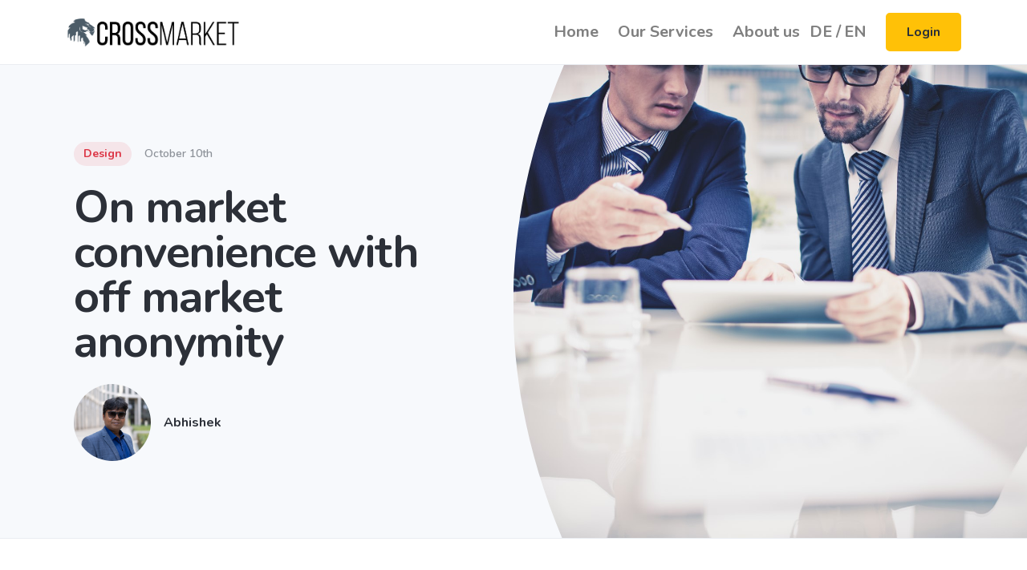

--- FILE ---
content_type: text/html; charset=utf-8
request_url: https://crossmarket.de/our-services/on-market-convenience-with-off-market-anonymity/
body_size: 28224
content:







<!doctype html>
<html lang="en" ng-app="myApp">
<head>

    <!-- Global site tag (gtag.js) - Google Analytics -->
    <script async src="https://www.googletagmanager.com/gtag/js?id=G-6PSLK0H8XF"></script>
    <script>
  window.dataLayer = window.dataLayer || [];
  function gtag(){dataLayer.push(arguments);}
  gtag('js', new Date());

  gtag('config', 'G-6PSLK0H8XF');
    </script>

    <meta charset="utf-8">


    <title>Crossmarket - The anonymous Offmarket Network </title>
    <meta name="viewport" content="width=device-width, initial-scale=1.0">
    <meta name="description" content="Bootstrap HTML template and UI kit by Medium Rare">
    <!-- Begin loading animation -->
    <link href="/themes/landingpage/pages/assets/css/loaders/loader-pulse.css" rel="stylesheet" type="text/css" media="all" />
    <!-- End loading animation -->
    <link href="/themes/landingpage/pages/assets/css/theme.css" rel="stylesheet" type="text/css" media="all" />
    <link href="https://fonts.googleapis.com/css?family=Nunito:400,400i,600,700&display=swap" rel="stylesheet">
    <script src="https://kit.fontawesome.com/3831c03f9d.js" crossorigin="anonymous"></script>


    <script src="https://ajax.googleapis.com/ajax/libs/angularjs/1.5.7/angular.min.js"></script>
    <script src="https://ajax.googleapis.com/ajax/libs/angularjs/1.5.7/angular-animate.js"></script>
    <script src="https://ajax.googleapis.com/ajax/libs/angularjs/1.5.7/angular-touch.js"></script>
    <script src="https://cdnjs.cloudflare.com/ajax/libs/angular-messages/1.5.7/angular-messages.min.js"></script>
    <script src="https://cdn.jsdelivr.net/angular.ui-router/1.0.1/angular-ui-router.min.js"></script>

    <script src="/themes/landingpage/js/plugins/ocLazyLoad.min.js" type="text/javascript"></script>
    <script src="/Umbraco/lib/angular-i18n/angular-locale_de-de.js"></script>
    <script src="https://cdnjs.cloudflare.com/ajax/libs/lodash.js/4.17.5/lodash.min.js"></script>

    <!-- Dieses script ift um bootstrap mit angularjs zu nutzen -->

    <script src="/themes/landingpage/js/plugins/ui-bootstrap-tpls.min.js"></script>
    
    
    





    <script src="/themes/landingpage/app/assets/directives/onerror.directive.js"></script>

    


    <!-- neu-->
    <!-- neu ende-->

    <script>
        //var LoginApp = angular.module('myApp', ['ngMessages', 'onerror.directive', 'hl.sticky', 'angular-button-spinner']);
        var App = angular.module('myApp', ['ui.router', 'ngAnimate', 'ngMessages', 'ngTouch', 'ui.bootstrap', 'onerror.directive'])
        .service('anchorSmoothScroll', function () {

            this.scrollTo = function ( eID) {

                // This scrolling function
                // is from http://www.itnewb.com/tutorial/Creating-the-Smooth-Scroll-Effect-with-JavaScript


                var startY = currentYPosition();
                var stopY = elmYPosition(eID);
                var distance = stopY > startY ? stopY - startY : startY - stopY;
                if (distance < 100) {
                    scrollTo(0, stopY); return;
                }
                var speed = Math.round(distance / 100);
                if (speed >= 20) speed = 20;
                var step = Math.round(distance / 25);
                var leapY = stopY > startY ? startY + step : startY - step;
                var timer = 0;
                if (stopY > startY) {
                    for (var i = startY; i < stopY; i += step) {
                        setTimeout("window.scrollTo(0, " + leapY + ")", timer * speed);
                        leapY += step; if (leapY > stopY) leapY = stopY; timer++;
                    } return;
                }
                for (var i = startY; i > stopY; i -= step) {
                    setTimeout("window.scrollTo(0, " + leapY + ")", timer * speed);
                    leapY -= step; if (leapY < stopY) leapY = stopY; timer++;
                }

                function currentYPosition() {
                    // Firefox, Chrome, Opera, Safari
                    if (self.pageYOffset) return self.pageYOffset;
                    // Internet Explorer 6 - standards mode
                    if (document.documentElement && document.documentElement.scrollTop)
                        return document.documentElement.scrollTop;
                    // Internet Explorer 6, 7 and 8
                    if (document.body.scrollTop) return document.body.scrollTop;
                    return 0;
                }

                function elmYPosition(eID) {
                    var elm = document.getElementById(eID);
                    var y = elm.offsetTop;
                    var node = elm;
                    while (node.offsetParent && node.offsetParent != document.body) {
                        node = node.offsetParent;
                        y += node.offsetTop;
                    }
                    //y = y - 100; if you need more padding
                    y = y;
                    return y;
                }

            };

        });

        App.controller("menu.controller",
            function ($scope, $location, anchorSmoothScroll) {

                $scope.selectedMenuItem = "banner";

                $scope.gotoElement = function (eID) {
                    // set the location.hash to the id of
                    // the element you wish to scroll to.
                    //$location.hash('bottom');
                    $scope.selectedMenuItem = eID;
                    debugger
                    // call $anchorScroll()
                    anchorSmoothScroll.scrollTo(eID);

                };
            }).controller("header.controller",
            function ($scope) {

            });



        App.config(['$stateProvider', '$urlRouterProvider', function ($stateProvider, $urlRouterProvider) {
            // Redirect any unmatched url
            $urlRouterProvider.otherwise("/");

            $stateProvider

                .state('home', {
                    url: '/:onNewsletterSuccess?',
                    templateUrl: '/themes/landingpage/app/app/home.html',
                    controller: 'home.controller.js'
                })
                //.state('immo-details', { // genutzt
                //    url: '/immo/details/:immoID',
                //    templateUrl: '/ImmoMarkt_Client/app/components/Immo/newsletterSuccess.html',
                //    controller: 'newsletter.controller.js',
                //    params: {
                //        immoID: null
                //    },
                //    resolve: {
                //        deps: ['$ocLazyLoad', function ($ocLazyLoad) {
                //            return $ocLazyLoad.load({
                //                name: 'myApp',
                //                files: [
                //                    '/ImmoMarkt_Client/app/components/Immo/details.controller.js'
                //                ]
                //            });
                //        }]
                //    }
                //})
        }]);



    </script>

    <script>
    var LoginApp = angular.module('myApp')
        .controller("default.contact.controller",
        function ($rootScope, $scope, $http) {



            $scope.contact = {};
            $scope.status = {
                cError: {
                    OK: true
                }
            };

            $scope.submitted = false;
            $scope.submittedAndSend = false;

            //Leeres Gerüst holen
            $http.get("/Umbraco/Api/Contact/getContactByID?id=0").then(function (response) {
                $scope.contact = response.data;

                

                $scope.contact.rootNodeID = 0;
                $scope.contact.CurrentpageID = 0;

                //$scope.contact.firstname = "Max";
                //$scope.contact.lastname = "Mustermann";
                //$scope.contact.email = "caglar.tasci.87@gmail.com";
                //$scope.contact.phone = "06254545454";
                //$scope.contact.message = "Lorem ipsum das ist eine Anfrage für dies und das"
            })

            //Anfrage Senden
            $scope.publish = function (isValid) {


                $scope.submitted = true;
                if (isValid) {
                    $http.post("/Umbraco/Api/Contact/publish", angular.toJson($scope.contact)).then(function (response) {

        debugger
                        $scope.submittedAndSend = true;
                        $scope.status = response.data;
                    });
                }

            }



        }).directive('fixHeight', function ($location) {
            return {
                restrict: 'AE',
                scope: {
                    setHeight: '='
                },
                link: function (scope, elem, attrs) {
                    elem.css('height', scope.setHeight[0] + 'px');
                }
            };
        });
    </script>

    <script src="/themes/landingpage/app/app/newsletter.controller.js"></script>
    <script src="/themes/landingpage/app/app/home.controller.js"></script>




</head>
<body>
    <div class="loader">
        <div class="loading-animation"></div>
    </div>
    <!-- <div class="alert alert-dismissible d-none d-md-block bg-primary-3 text-white py-4 py-md-3 px-0 mb-0 rounded-0 border-0">
        <div class="container">
            <div class="row no-gutters align-items-md-center justify-content-center">
                <div class="col-lg-11 col-md d-flex flex-column flex-md-row align-items-md-center justify-content-lg-center">
                    <div class="mb-3 mb-md-0"><strong>Intro Sale</strong> $10 per license for Jumpstart's launch. Act fast, ends soon.</div>
                    <a class="btn btn-sm btn-success ml-md-3" target="_blank" href=#>Redeem Offer</a>
                </div>
                <div class="col-auto position-absolute right">
                    <button type="button" class="close p-0 position-relative" data-dismiss="alert" aria-label="Close">
                        <span aria-hidden="true">
                            <img src="/themes/landingpage/pages/assets/img/icons/interface/icon-x.svg" alt="Close" class="icon icon-sm bg-white" data-inject-svg>
                        </span>
                    </button>
                </div>
            </div>
        </div>
    </div> -->
    <div class="navbar-container">

        <nav class="navbar navbar-expand-lg navbar-light" data-sticky="top" ng-controller="menu.controller">

            
            <div class="container">
                <a class="navbar-brand navbar-brand-dynamic-color fade-page" href="/">
                    
                    <img alt="Crossmarket" src="/themes/landingpage/images/Logo/crossmarket_logo_text.png" style="height:35px">

                </a>
                <div class="d-flex align-items-center order-lg-3">
                    <a style="border-radius:0.3125rem" href="https://dev.crossmarket.de" class="btn btn-warning ml-lg-4 mr-3 mr-md-4 mr-lg-0 d-none d-sm-block order-lg-3">Login</a>
                    <button aria-expanded="false" aria-label="Toggle navigation" class="navbar-toggler" data-target=".navbar-collapse" data-toggle="collapse" type="button">
                        <img alt="Navbar Toggler Open Icon" class="navbar-toggler-open icon icon-sm" data-inject-svg src="/themes/landingpage/pages/assets/img/icons/interface/icon-menu.svg">
                        <img alt="Navbar Toggler Close Icon" class="navbar-toggler-close icon icon-sm" data-inject-svg src="/themes/landingpage/pages/assets/img/icons/interface/icon-x.svg">
                    </button>
                </div>
                <div class="collapse navbar-collapse order-3 order-lg-2 justify-content-lg-end" id="navigation-menu">
                    <ul class="navbar-nav my-3 my-lg-0">
                        



                        <li class="nav-item">
                            
                            <a class="nav-link" href="/">Home</a>
                        </li>

                        <li class="nav-item">
                            <a class="nav-link" href="/our-services/">Our Services</a>
                        </li>

                        <li class="nav-item">
                            <a class="nav-link" href="/about-us/">About us</a>
                        </li>

                        

                        <li class="nav-item">
                            <a href="/de/leistungen/den-besten-preis-finden/" class="nav-link" style="padding-left:0px; padding-right:0px;">DE /</a>
                        </li>
                        <li class="nav-item">
                            <a href="/our-services/on-market-convenience-with-off-market-anonymity/" class="nav-link" style="padding-left:0px; padding-right:0px; margin-left:4px"> EN</a>
                        </li>

                        


                        
                        
                    </ul>
                </div>
            </div>
        </nav>
    </div>

    
    


<script>
    var LoginApp = angular.module('myApp')

    App.controller("article.controller",
           function ($scope, $location, anchorSmoothScroll) {

               $scope.shantu = angular.element(document.getElementById("shantu").clientHeight);


           })


</script>
<section class="p-0 border-top border-bottom bg-light row no-gutters">
    <div class="col-lg-5 col-xl-6 order-lg-2">
        <div class="divider divider-side transform-flip-y bg-light d-none d-lg-block"></div>

                <img src="/media/f44pjlqn/company.jpg" alt="" class="flex-fill" />

    </div>
    <div class="col-lg-7 col-xl-6">
        <div class="container min-vh-lg-70 d-flex align-items-center">
            <div class="row justify-content-center">
                <div class="col col-md-10 col-xl-9 py-4 py-sm-5">
                    <div class="my-4 my-md-5">
                        <div class="d-flex align-items-center mb-3 mb-xl-4">
                            <a href="#" class="badge badge-pill badge-danger">Design</a>
                            <div class="ml-3 text-small text-muted">October 10th</div>
                        </div>
                        <h1 class="display-4">
                            
                            On market convenience with off market anonymity
                        </h1>
                        <a href="#" class="d-flex align-items-center">

                                    <img src="/media/UserAvatars/dd2062e3abdc4f8cde4f2e9b3774e9129da3124c.jpg?mode=pad" alt="Abhishek" class="avatar avatar-lg">
                                    <div class="h6 mb-0 ml-3">Abhishek</div>

                            


                        </a>
                    </div>
                </div>
            </div>
        </div>
    </div>
</section>
<section>
    <div class="container">
        <div class="row justify-content-center">
            <div class="col-xl-7 col-lg-8 col-md-10">
                <article class="article">
                    <h3 class="h2">On market convenience with off market anonymity</h3>
                    <p>Off market property transactions has its own specific challenges. Keeping the deal discrete and maintaining the anonymity as long as needed is of the biggest challenges. Unlike on market property transaction where all information of the property can be published and broadcasted at the onset. Off market properties are high value objects, the data of which cannot published or broadcasted.</p>
<p> </p>
<p>But this does not make it easy for real estate agents to find a big list of prospective buyers for a property. All the conveniences that come with the fact that the property can be advertised goes away for off market transactions because there is a big need of maintaining the secrecy or anonymity.</p>
<p> </p>
<p>How can Crossmarket help you:</p>
<p> </p>
<p>We do not publish the property information, but we still get the information transferred and exchanged. We mimic how the big players sell and buy properties through real estate agents and we are digitalizing and automatic most parts of it.</p>
<p>Crossmarket will make the data flow without disclosing your identity. There is a pre-defined matching process. The process steps settle the commission share between the real estate agents. Then the agents can decide at their own pace which data to share and when.</p>
<p> </p>
<p>We enable the properties to be bought and sold in a different dimension. By keeping the identity of the partner and the property secret throughout all the stages. We only share the most important data at each stage. </p>
<p> </p>
<p>The secret sauce is basically the abstraction layer between the data owner and the consumer. We Anonymize the property and we anonymize our partners.</p>
<p> </p>
<p>We enable you to analyze properties and deals. Track and publish information as you want it and when you want it.  All the steps and progress are trackable. Our partners have all the tools at their disposal to sell easily and successfully.</p>
                </article>
            </div>
        </div>
    </div>
</section>
<section class="bg-light" ng-controller="article.controller">
    <div class="container">
        <div class="row section-title justify-content-center text-center">
            <div class="col-md-9 col-lg-8 col-xl-7">
                <h3 class="h1">More great articles</h3>
            </div>
        </div>
        <div class="row">

                <div class="col-md-6 col-lg-4 mb-3 mb-md-4">
                    <div class="card h-100 hover-box-shadow" fix-height set-height="element-1070" id="element-1070">
                        <a href="#" class="d-block bg-gradient rounded-top">
                            <img class="card-img-top hover-fade-out" src="/media/f44pjlqn/company.jpg" alt="blog.5.image">
                        </a>
                        <div class="card-body">
                            <a href="#">
                                <h3>On market convenience with off market anonymity</h3>
                            </a>
                            <p>
                                Off market property transactions has its own specific challenges. Keeping the deal discrete and maintaining the anonymity as long as needed is of the biggest challenges. Unlike on market property transaction where all information of the property can be published and broadcasted at the onset. Off market properties are high value objects, the data of which cannot published or broadcasted.
                            </p>
                            <a href="/our-services/on-market-convenience-with-off-market-anonymity/">Read Story</a>
                        </div>
                        <div class="card-footer d-flex justify-content-between align-items-center">
                            
                            <div class="text-small text-muted"></div>
                        </div>
                    </div>
                </div>
                <div class="col-md-6 col-lg-4 mb-3 mb-md-4">
                    <div class="card h-100 hover-box-shadow" fix-height set-height="element-1088" id="element-1088">
                        <a href="#" class="d-block bg-gradient rounded-top">
                            <img class="card-img-top hover-fade-out" src="/media/y1lhjis5/shutterstock_159315359-large.jpg" alt="blog.5.image">
                        </a>
                        <div class="card-body">
                            <a href="#">
                                <h3>Finding the best Buyer</h3>
                            </a>
                            <p>
                                There was a time when property matches were made in heaven. Not anymore. Now they are made at Crossmarket!! Once a property is listed with us, we qualify and crosscheck the value of the property. Our AI powered backend then matches your property with the buyers globally and finds the best matches for you.
                            </p>
                            <a href="/our-services/finding-the-best-buyer/">Read Story</a>
                        </div>
                        <div class="card-footer d-flex justify-content-between align-items-center">
                            
                            <div class="text-small text-muted"></div>
                        </div>
                    </div>
                </div>
                <div class="col-md-6 col-lg-4 mb-3 mb-md-4">
                    <div class="card h-100 hover-box-shadow" fix-height set-height="element-1089" id="element-1089">
                        <a href="#" class="d-block bg-gradient rounded-top">
                            <img class="card-img-top hover-fade-out" src="/media/f0vhhaxm/shutterstock_104849534-large.jpg" alt="blog.5.image">
                        </a>
                        <div class="card-body">
                            <a href="#">
                                <h3>Suits your Needs</h3>
                            </a>
                            <p>
                                At Crossmarket our intelligent algorithm matches every single detail and requirements in deep granularity and finds only those matches which makes sense in your case.
                            </p>
                            <a href="/our-services/suits-your-needs/">Read Story</a>
                        </div>
                        <div class="card-footer d-flex justify-content-between align-items-center">
                            
                            <div class="text-small text-muted"></div>
                        </div>
                    </div>
                </div>

        </div>
    </div>
</section>





    <footer class="bg-primary-3 text-white links-white pb-4 footer-1">
        <div class="container">
            
            <div class="row flex-column flex-lg-row align-items-center justify-content-center justify-content-lg-between text-center text-lg-left">
                <div class="col-auto">
                    <div class="d-flex flex-column flex-sm-row align-items-center text-small">
                                <div class="text-muted">
                                    &copy; 2020 Page protected by reCAPTCHA and subject to Google's <a href="/terms-and-conditions/" target="_blank">Terms and Conditions</a> and <a href="/privacy-policy/" target="_blank">Privacy policy</a>
                                </div>

                    </div>
                </div>
                <div class="col-auto mt-3 mt-lg-0">
                    <ul class="list-unstyled d-flex mb-0">
                        <li class="mx-3">
                            <a href="https://www.linkedin.com/in/caglartasci/" target="_blank" class="hover-fade-out">
                                <img src="/themes/landingpage/pages/assets/img/icons/social/linkedin.svg" alt="LinkedIn" class="icon icon-xs bg-white" data-inject-svg>
                            </a>
                        </li>
                        
                    </ul>
                </div>
            </div>
        </div>
    </footer>
    <a href="#top" class="btn btn-primary rounded-circle btn-back-to-top" data-smooth-scroll data-aos="fade-up" data-aos-offset="2000" data-aos-mirror="true" data-aos-once="false">
        <img src="/themes/landingpage/pages/assets/img/icons/interface/icon-arrow-up.svg" alt="Icon" class="icon bg-white" data-inject-svg>
    </a>
    
    <!-- Required vendor scripts (Do not remove) -->
    <script type="text/javascript" src="/themes/landingpage/pages/assets/js/jquery.min.js"></script>
    <script type="text/javascript" src="/themes/landingpage/pages/assets/js/popper.min.js"></script>
    <script type="text/javascript" src="/themes/landingpage/pages/assets/js/bootstrap.js"></script>
    <!-- Optional Vendor Scripts (Remove the plugin script here and comment initializer script out of index.js if site does not use that feature) -->
    <!-- AOS (Animate On Scroll - animates elements into view while scrolling down) -->


    <script type="text/javascript" src="/themes/landingpage/pages/assets/js/aos.js"></script>
    <!-- Clipboard (copies content from browser into OS clipboard) -->
    <script type="text/javascript" src="/themes/landingpage/pages/assets/js/clipboard.min.js"></script>
    <!-- Fancybox (handles image and video lightbox and galleries) -->
    <script type="text/javascript" src="/themes/landingpage/pages/assets/js/jquery.fancybox.min.js"></script>
    <!-- Flatpickr (calendar/date/time picker UI) -->
    <script type="text/javascript" src="/themes/landingpage/pages/assets/js/flatpickr.min.js"></script>
    <!-- Flickity (handles touch enabled carousels and sliders) -->
    <script type="text/javascript" src="/themes/landingpage/pages/assets/js/flickity.pkgd.min.js"></script>
    <!-- Ion rangeSlider (flexible and pretty range slider elements) -->
    <script type="text/javascript" src="/themes/landingpage/pages/assets/js/ion.rangeSlider.min.js"></script>
    <!-- Isotope (masonry layouts and filtering) -->
    <script type="text/javascript" src="/themes/landingpage/pages/assets/js/isotope.pkgd.min.js"></script>
    <!-- jarallax (parallax effect and video backgrounds) -->
    <script type="text/javascript" src="/themes/landingpage/pages/assets/js/jarallax.min.js"></script>
    <script type="text/javascript" src="/themes/landingpage/pages/assets/js/jarallax-video.min.js"></script>
    <script type="text/javascript" src="/themes/landingpage/pages/assets/js/jarallax-element.min.js"></script>
    <!-- jQuery Countdown (displays countdown text to a specified date) -->
    <script type="text/javascript" src="/themes/landingpage/pages/assets/js/jquery.countdown.min.js"></script>
    <!-- jQuery smartWizard facilitates steppable wizard content -->
    <script type="text/javascript" src="/themes/landingpage/pages/assets/js/jquery.smartWizard.min.js"></script>
    <!-- Plyr (unified player for Video, Audio, Vimeo and Youtube) -->
    <script type="text/javascript" src="/themes/landingpage/pages/assets/js/plyr.polyfilled.min.js"></script>
    <!-- Prism (displays formatted code boxes) -->
    <script type="text/javascript" src="/themes/landingpage/pages/assets/js/prism.js"></script>
    <!-- ScrollMonitor (manages events for elements scrolling in and out of view) -->
    <script type="text/javascript" src="/themes/landingpage/pages/assets/js/scrollMonitor.js"></script>
    <!-- Smooth scroll (animation to links in-page)-->
    <script type="text/javascript" src="/themes/landingpage/pages/assets/js/smooth-scroll.polyfills.min.js"></script>
    <!-- SVGInjector (replaces img tags with SVG code to allow easy inclusion of SVGs with the benefit of inheriting colors and styles)-->
    <script type="text/javascript" src="/themes/landingpage/pages/assets/js/svg-injector.umd.production.js"></script>
    <!-- TwitterFetcher (displays a feed of tweets from a specified account)-->
    <script type="text/javascript" src="/themes/landingpage/pages/assets/js/twitterFetcher_min.js"></script>
    <!-- Typed text (animated typing effect)-->
    <script type="text/javascript" src="/themes/landingpage/pages/assets/js/typed.min.js"></script>
    <!-- Required theme scripts (Do not remove) -->
    <script type="text/javascript" src="/themes/landingpage/pages/assets/js/theme.js"></script>
    <!-- Removes page load animation when window is finished loading -->
    <script type="text/javascript">window.addEventListener("load",function(){document.querySelector('body').classList.add('loaded');});</script>

</body>
</html>


--- FILE ---
content_type: application/javascript; charset=utf-8
request_url: https://cdnjs.cloudflare.com/ajax/libs/lodash.js/4.17.5/lodash.min.js
body_size: 22479
content:
/**
 * @license
 * Lodash <https://lodash.com/>
 * Copyright JS Foundation and other contributors <https://js.foundation/>
 * Released under MIT license <https://lodash.com/license>
 * Based on Underscore.js 1.8.3 <http://underscorejs.org/LICENSE>
 * Copyright Jeremy Ashkenas, DocumentCloud and Investigative Reporters & Editors
 */
(function(){function n(n,t,r){switch(r.length){case 0:return n.call(t);case 1:return n.call(t,r[0]);case 2:return n.call(t,r[0],r[1]);case 3:return n.call(t,r[0],r[1],r[2])}return n.apply(t,r)}function t(n,t,r,e){for(var u=-1,i=null==n?0:n.length;++u<i;){var o=n[u];t(e,o,r(o),n)}return e}function r(n,t){for(var r=-1,e=null==n?0:n.length;++r<e&&t(n[r],r,n)!==!1;);return n}function e(n,t){for(var r=null==n?0:n.length;r--&&t(n[r],r,n)!==!1;);return n}function u(n,t){for(var r=-1,e=null==n?0:n.length;++r<e;)if(!t(n[r],r,n))return!1;
return!0}function i(n,t){for(var r=-1,e=null==n?0:n.length,u=0,i=[];++r<e;){var o=n[r];t(o,r,n)&&(i[u++]=o)}return i}function o(n,t){return!!(null==n?0:n.length)&&y(n,t,0)>-1}function f(n,t,r){for(var e=-1,u=null==n?0:n.length;++e<u;)if(r(t,n[e]))return!0;return!1}function c(n,t){for(var r=-1,e=null==n?0:n.length,u=Array(e);++r<e;)u[r]=t(n[r],r,n);return u}function a(n,t){for(var r=-1,e=t.length,u=n.length;++r<e;)n[u+r]=t[r];return n}function l(n,t,r,e){var u=-1,i=null==n?0:n.length;for(e&&i&&(r=n[++u]);++u<i;)r=t(r,n[u],u,n);
return r}function s(n,t,r,e){var u=null==n?0:n.length;for(e&&u&&(r=n[--u]);u--;)r=t(r,n[u],u,n);return r}function h(n,t){for(var r=-1,e=null==n?0:n.length;++r<e;)if(t(n[r],r,n))return!0;return!1}function p(n){return n.split("")}function _(n){return n.match(Tt)||[]}function v(n,t,r){var e;return r(n,function(n,r,u){if(t(n,r,u))return e=r,!1}),e}function g(n,t,r,e){for(var u=n.length,i=r+(e?1:-1);e?i--:++i<u;)if(t(n[i],i,n))return i;return-1}function y(n,t,r){return t===t?Z(n,t,r):g(n,b,r)}function d(n,t,r,e){
for(var u=r-1,i=n.length;++u<i;)if(e(n[u],t))return u;return-1}function b(n){return n!==n}function w(n,t){var r=null==n?0:n.length;return r?k(n,t)/r:Wn}function m(n){return function(t){return null==t?Q:t[n]}}function x(n){return function(t){return null==n?Q:n[t]}}function j(n,t,r,e,u){return u(n,function(n,u,i){r=e?(e=!1,n):t(r,n,u,i)}),r}function A(n,t){var r=n.length;for(n.sort(t);r--;)n[r]=n[r].value;return n}function k(n,t){for(var r,e=-1,u=n.length;++e<u;){var i=t(n[e]);i!==Q&&(r=r===Q?i:r+i);
}return r}function O(n,t){for(var r=-1,e=Array(n);++r<n;)e[r]=t(r);return e}function I(n,t){return c(t,function(t){return[t,n[t]]})}function R(n){return function(t){return n(t)}}function z(n,t){return c(t,function(t){return n[t]})}function E(n,t){return n.has(t)}function S(n,t){for(var r=-1,e=n.length;++r<e&&y(t,n[r],0)>-1;);return r}function W(n,t){for(var r=n.length;r--&&y(t,n[r],0)>-1;);return r}function L(n,t){for(var r=n.length,e=0;r--;)n[r]===t&&++e;return e}function C(n){return"\\"+Hr[n]}function U(n,t){
return null==n?Q:n[t]}function B(n){return Mr.test(n)}function T(n){return Fr.test(n)}function $(n){for(var t,r=[];!(t=n.next()).done;)r.push(t.value);return r}function D(n){var t=-1,r=Array(n.size);return n.forEach(function(n,e){r[++t]=[e,n]}),r}function M(n,t){return function(r){return n(t(r))}}function F(n,t){for(var r=-1,e=n.length,u=0,i=[];++r<e;){var o=n[r];o!==t&&o!==on||(n[r]=on,i[u++]=r)}return i}function N(n,t){return"__proto__"==t?Q:n[t]}function P(n){var t=-1,r=Array(n.size);return n.forEach(function(n){
r[++t]=n}),r}function q(n){var t=-1,r=Array(n.size);return n.forEach(function(n){r[++t]=[n,n]}),r}function Z(n,t,r){for(var e=r-1,u=n.length;++e<u;)if(n[e]===t)return e;return-1}function K(n,t,r){for(var e=r+1;e--;)if(n[e]===t)return e;return e}function V(n){return B(n)?H(n):he(n)}function G(n){return B(n)?J(n):p(n)}function H(n){for(var t=$r.lastIndex=0;$r.test(n);)++t;return t}function J(n){return n.match($r)||[]}function Y(n){return n.match(Dr)||[]}var Q,X="4.17.5",nn=200,tn="Unsupported core-js use. Try https://npms.io/search?q=ponyfill.",rn="Expected a function",en="__lodash_hash_undefined__",un=500,on="__lodash_placeholder__",fn=1,cn=2,an=4,ln=1,sn=2,hn=1,pn=2,_n=4,vn=8,gn=16,yn=32,dn=64,bn=128,wn=256,mn=512,xn=30,jn="...",An=800,kn=16,On=1,In=2,Rn=3,zn=1/0,En=9007199254740991,Sn=1.7976931348623157e308,Wn=NaN,Ln=4294967295,Cn=Ln-1,Un=Ln>>>1,Bn=[["ary",bn],["bind",hn],["bindKey",pn],["curry",vn],["curryRight",gn],["flip",mn],["partial",yn],["partialRight",dn],["rearg",wn]],Tn="[object Arguments]",$n="[object Array]",Dn="[object AsyncFunction]",Mn="[object Boolean]",Fn="[object Date]",Nn="[object DOMException]",Pn="[object Error]",qn="[object Function]",Zn="[object GeneratorFunction]",Kn="[object Map]",Vn="[object Number]",Gn="[object Null]",Hn="[object Object]",Jn="[object Promise]",Yn="[object Proxy]",Qn="[object RegExp]",Xn="[object Set]",nt="[object String]",tt="[object Symbol]",rt="[object Undefined]",et="[object WeakMap]",ut="[object WeakSet]",it="[object ArrayBuffer]",ot="[object DataView]",ft="[object Float32Array]",ct="[object Float64Array]",at="[object Int8Array]",lt="[object Int16Array]",st="[object Int32Array]",ht="[object Uint8Array]",pt="[object Uint8ClampedArray]",_t="[object Uint16Array]",vt="[object Uint32Array]",gt=/\b__p \+= '';/g,yt=/\b(__p \+=) '' \+/g,dt=/(__e\(.*?\)|\b__t\)) \+\n'';/g,bt=/&(?:amp|lt|gt|quot|#39);/g,wt=/[&<>"']/g,mt=RegExp(bt.source),xt=RegExp(wt.source),jt=/<%-([\s\S]+?)%>/g,At=/<%([\s\S]+?)%>/g,kt=/<%=([\s\S]+?)%>/g,Ot=/\.|\[(?:[^[\]]*|(["'])(?:(?!\1)[^\\]|\\.)*?\1)\]/,It=/^\w*$/,Rt=/[^.[\]]+|\[(?:(-?\d+(?:\.\d+)?)|(["'])((?:(?!\2)[^\\]|\\.)*?)\2)\]|(?=(?:\.|\[\])(?:\.|\[\]|$))/g,zt=/[\\^$.*+?()[\]{}|]/g,Et=RegExp(zt.source),St=/^\s+|\s+$/g,Wt=/^\s+/,Lt=/\s+$/,Ct=/\{(?:\n\/\* \[wrapped with .+\] \*\/)?\n?/,Ut=/\{\n\/\* \[wrapped with (.+)\] \*/,Bt=/,? & /,Tt=/[^\x00-\x2f\x3a-\x40\x5b-\x60\x7b-\x7f]+/g,$t=/\\(\\)?/g,Dt=/\$\{([^\\}]*(?:\\.[^\\}]*)*)\}/g,Mt=/\w*$/,Ft=/^[-+]0x[0-9a-f]+$/i,Nt=/^0b[01]+$/i,Pt=/^\[object .+?Constructor\]$/,qt=/^0o[0-7]+$/i,Zt=/^(?:0|[1-9]\d*)$/,Kt=/[\xc0-\xd6\xd8-\xf6\xf8-\xff\u0100-\u017f]/g,Vt=/($^)/,Gt=/['\n\r\u2028\u2029\\]/g,Ht="\\ud800-\\udfff",Jt="\\u0300-\\u036f",Yt="\\ufe20-\\ufe2f",Qt="\\u20d0-\\u20ff",Xt=Jt+Yt+Qt,nr="\\u2700-\\u27bf",tr="a-z\\xdf-\\xf6\\xf8-\\xff",rr="\\xac\\xb1\\xd7\\xf7",er="\\x00-\\x2f\\x3a-\\x40\\x5b-\\x60\\x7b-\\xbf",ur="\\u2000-\\u206f",ir=" \\t\\x0b\\f\\xa0\\ufeff\\n\\r\\u2028\\u2029\\u1680\\u180e\\u2000\\u2001\\u2002\\u2003\\u2004\\u2005\\u2006\\u2007\\u2008\\u2009\\u200a\\u202f\\u205f\\u3000",or="A-Z\\xc0-\\xd6\\xd8-\\xde",fr="\\ufe0e\\ufe0f",cr=rr+er+ur+ir,ar="['\u2019]",lr="["+Ht+"]",sr="["+cr+"]",hr="["+Xt+"]",pr="\\d+",_r="["+nr+"]",vr="["+tr+"]",gr="[^"+Ht+cr+pr+nr+tr+or+"]",yr="\\ud83c[\\udffb-\\udfff]",dr="(?:"+hr+"|"+yr+")",br="[^"+Ht+"]",wr="(?:\\ud83c[\\udde6-\\uddff]){2}",mr="[\\ud800-\\udbff][\\udc00-\\udfff]",xr="["+or+"]",jr="\\u200d",Ar="(?:"+vr+"|"+gr+")",kr="(?:"+xr+"|"+gr+")",Or="(?:"+ar+"(?:d|ll|m|re|s|t|ve))?",Ir="(?:"+ar+"(?:D|LL|M|RE|S|T|VE))?",Rr=dr+"?",zr="["+fr+"]?",Er="(?:"+jr+"(?:"+[br,wr,mr].join("|")+")"+zr+Rr+")*",Sr="\\d*(?:1st|2nd|3rd|(?![123])\\dth)(?=\\b|[A-Z_])",Wr="\\d*(?:1ST|2ND|3RD|(?![123])\\dTH)(?=\\b|[a-z_])",Lr=zr+Rr+Er,Cr="(?:"+[_r,wr,mr].join("|")+")"+Lr,Ur="(?:"+[br+hr+"?",hr,wr,mr,lr].join("|")+")",Br=RegExp(ar,"g"),Tr=RegExp(hr,"g"),$r=RegExp(yr+"(?="+yr+")|"+Ur+Lr,"g"),Dr=RegExp([xr+"?"+vr+"+"+Or+"(?="+[sr,xr,"$"].join("|")+")",kr+"+"+Ir+"(?="+[sr,xr+Ar,"$"].join("|")+")",xr+"?"+Ar+"+"+Or,xr+"+"+Ir,Wr,Sr,pr,Cr].join("|"),"g"),Mr=RegExp("["+jr+Ht+Xt+fr+"]"),Fr=/[a-z][A-Z]|[A-Z]{2,}[a-z]|[0-9][a-zA-Z]|[a-zA-Z][0-9]|[^a-zA-Z0-9 ]/,Nr=["Array","Buffer","DataView","Date","Error","Float32Array","Float64Array","Function","Int8Array","Int16Array","Int32Array","Map","Math","Object","Promise","RegExp","Set","String","Symbol","TypeError","Uint8Array","Uint8ClampedArray","Uint16Array","Uint32Array","WeakMap","_","clearTimeout","isFinite","parseInt","setTimeout"],Pr=-1,qr={};
qr[ft]=qr[ct]=qr[at]=qr[lt]=qr[st]=qr[ht]=qr[pt]=qr[_t]=qr[vt]=!0,qr[Tn]=qr[$n]=qr[it]=qr[Mn]=qr[ot]=qr[Fn]=qr[Pn]=qr[qn]=qr[Kn]=qr[Vn]=qr[Hn]=qr[Qn]=qr[Xn]=qr[nt]=qr[et]=!1;var Zr={};Zr[Tn]=Zr[$n]=Zr[it]=Zr[ot]=Zr[Mn]=Zr[Fn]=Zr[ft]=Zr[ct]=Zr[at]=Zr[lt]=Zr[st]=Zr[Kn]=Zr[Vn]=Zr[Hn]=Zr[Qn]=Zr[Xn]=Zr[nt]=Zr[tt]=Zr[ht]=Zr[pt]=Zr[_t]=Zr[vt]=!0,Zr[Pn]=Zr[qn]=Zr[et]=!1;var Kr={"\xc0":"A","\xc1":"A","\xc2":"A","\xc3":"A","\xc4":"A","\xc5":"A","\xe0":"a","\xe1":"a","\xe2":"a","\xe3":"a","\xe4":"a","\xe5":"a",
"\xc7":"C","\xe7":"c","\xd0":"D","\xf0":"d","\xc8":"E","\xc9":"E","\xca":"E","\xcb":"E","\xe8":"e","\xe9":"e","\xea":"e","\xeb":"e","\xcc":"I","\xcd":"I","\xce":"I","\xcf":"I","\xec":"i","\xed":"i","\xee":"i","\xef":"i","\xd1":"N","\xf1":"n","\xd2":"O","\xd3":"O","\xd4":"O","\xd5":"O","\xd6":"O","\xd8":"O","\xf2":"o","\xf3":"o","\xf4":"o","\xf5":"o","\xf6":"o","\xf8":"o","\xd9":"U","\xda":"U","\xdb":"U","\xdc":"U","\xf9":"u","\xfa":"u","\xfb":"u","\xfc":"u","\xdd":"Y","\xfd":"y","\xff":"y","\xc6":"Ae",
"\xe6":"ae","\xde":"Th","\xfe":"th","\xdf":"ss","\u0100":"A","\u0102":"A","\u0104":"A","\u0101":"a","\u0103":"a","\u0105":"a","\u0106":"C","\u0108":"C","\u010a":"C","\u010c":"C","\u0107":"c","\u0109":"c","\u010b":"c","\u010d":"c","\u010e":"D","\u0110":"D","\u010f":"d","\u0111":"d","\u0112":"E","\u0114":"E","\u0116":"E","\u0118":"E","\u011a":"E","\u0113":"e","\u0115":"e","\u0117":"e","\u0119":"e","\u011b":"e","\u011c":"G","\u011e":"G","\u0120":"G","\u0122":"G","\u011d":"g","\u011f":"g","\u0121":"g",
"\u0123":"g","\u0124":"H","\u0126":"H","\u0125":"h","\u0127":"h","\u0128":"I","\u012a":"I","\u012c":"I","\u012e":"I","\u0130":"I","\u0129":"i","\u012b":"i","\u012d":"i","\u012f":"i","\u0131":"i","\u0134":"J","\u0135":"j","\u0136":"K","\u0137":"k","\u0138":"k","\u0139":"L","\u013b":"L","\u013d":"L","\u013f":"L","\u0141":"L","\u013a":"l","\u013c":"l","\u013e":"l","\u0140":"l","\u0142":"l","\u0143":"N","\u0145":"N","\u0147":"N","\u014a":"N","\u0144":"n","\u0146":"n","\u0148":"n","\u014b":"n","\u014c":"O",
"\u014e":"O","\u0150":"O","\u014d":"o","\u014f":"o","\u0151":"o","\u0154":"R","\u0156":"R","\u0158":"R","\u0155":"r","\u0157":"r","\u0159":"r","\u015a":"S","\u015c":"S","\u015e":"S","\u0160":"S","\u015b":"s","\u015d":"s","\u015f":"s","\u0161":"s","\u0162":"T","\u0164":"T","\u0166":"T","\u0163":"t","\u0165":"t","\u0167":"t","\u0168":"U","\u016a":"U","\u016c":"U","\u016e":"U","\u0170":"U","\u0172":"U","\u0169":"u","\u016b":"u","\u016d":"u","\u016f":"u","\u0171":"u","\u0173":"u","\u0174":"W","\u0175":"w",
"\u0176":"Y","\u0177":"y","\u0178":"Y","\u0179":"Z","\u017b":"Z","\u017d":"Z","\u017a":"z","\u017c":"z","\u017e":"z","\u0132":"IJ","\u0133":"ij","\u0152":"Oe","\u0153":"oe","\u0149":"'n","\u017f":"s"},Vr={"&":"&amp;","<":"&lt;",">":"&gt;",'"':"&quot;","'":"&#39;"},Gr={"&amp;":"&","&lt;":"<","&gt;":">","&quot;":'"',"&#39;":"'"},Hr={"\\":"\\","'":"'","\n":"n","\r":"r","\u2028":"u2028","\u2029":"u2029"},Jr=parseFloat,Yr=parseInt,Qr="object"==typeof global&&global&&global.Object===Object&&global,Xr="object"==typeof self&&self&&self.Object===Object&&self,ne=Qr||Xr||Function("return this")(),te="object"==typeof exports&&exports&&!exports.nodeType&&exports,re=te&&"object"==typeof module&&module&&!module.nodeType&&module,ee=re&&re.exports===te,ue=ee&&Qr.process,ie=function(){
try{return ue&&ue.binding&&ue.binding("util")}catch(n){}}(),oe=ie&&ie.isArrayBuffer,fe=ie&&ie.isDate,ce=ie&&ie.isMap,ae=ie&&ie.isRegExp,le=ie&&ie.isSet,se=ie&&ie.isTypedArray,he=m("length"),pe=x(Kr),_e=x(Vr),ve=x(Gr),ge=function p(x){function Z(n){if(oc(n)&&!yh(n)&&!(n instanceof Tt)){if(n instanceof J)return n;if(yl.call(n,"__wrapped__"))return to(n)}return new J(n)}function H(){}function J(n,t){this.__wrapped__=n,this.__actions__=[],this.__chain__=!!t,this.__index__=0,this.__values__=Q}function Tt(n){
this.__wrapped__=n,this.__actions__=[],this.__dir__=1,this.__filtered__=!1,this.__iteratees__=[],this.__takeCount__=Ln,this.__views__=[]}function Ht(){var n=new Tt(this.__wrapped__);return n.__actions__=Bu(this.__actions__),n.__dir__=this.__dir__,n.__filtered__=this.__filtered__,n.__iteratees__=Bu(this.__iteratees__),n.__takeCount__=this.__takeCount__,n.__views__=Bu(this.__views__),n}function Jt(){if(this.__filtered__){var n=new Tt(this);n.__dir__=-1,n.__filtered__=!0}else n=this.clone(),n.__dir__*=-1;
return n}function Yt(){var n=this.__wrapped__.value(),t=this.__dir__,r=yh(n),e=t<0,u=r?n.length:0,i=ki(0,u,this.__views__),o=i.start,f=i.end,c=f-o,a=e?f:o-1,l=this.__iteratees__,s=l.length,h=0,p=Vl(c,this.__takeCount__);if(!r||!e&&u==c&&p==c)return bu(n,this.__actions__);var _=[];n:for(;c--&&h<p;){a+=t;for(var v=-1,g=n[a];++v<s;){var y=l[v],d=y.iteratee,b=y.type,w=d(g);if(b==In)g=w;else if(!w){if(b==On)continue n;break n}}_[h++]=g}return _}function Qt(n){var t=-1,r=null==n?0:n.length;for(this.clear();++t<r;){
var e=n[t];this.set(e[0],e[1])}}function Xt(){this.__data__=es?es(null):{},this.size=0}function nr(n){var t=this.has(n)&&delete this.__data__[n];return this.size-=t?1:0,t}function tr(n){var t=this.__data__;if(es){var r=t[n];return r===en?Q:r}return yl.call(t,n)?t[n]:Q}function rr(n){var t=this.__data__;return es?t[n]!==Q:yl.call(t,n)}function er(n,t){var r=this.__data__;return this.size+=this.has(n)?0:1,r[n]=es&&t===Q?en:t,this}function ur(n){var t=-1,r=null==n?0:n.length;for(this.clear();++t<r;){
var e=n[t];this.set(e[0],e[1])}}function ir(){this.__data__=[],this.size=0}function or(n){var t=this.__data__,r=Sr(t,n);return!(r<0)&&(r==t.length-1?t.pop():Sl.call(t,r,1),--this.size,!0)}function fr(n){var t=this.__data__,r=Sr(t,n);return r<0?Q:t[r][1]}function cr(n){return Sr(this.__data__,n)>-1}function ar(n,t){var r=this.__data__,e=Sr(r,n);return e<0?(++this.size,r.push([n,t])):r[e][1]=t,this}function lr(n){var t=-1,r=null==n?0:n.length;for(this.clear();++t<r;){var e=n[t];this.set(e[0],e[1])}
}function sr(){this.size=0,this.__data__={hash:new Qt,map:new(Xl||ur),string:new Qt}}function hr(n){var t=mi(this,n).delete(n);return this.size-=t?1:0,t}function pr(n){return mi(this,n).get(n)}function _r(n){return mi(this,n).has(n)}function vr(n,t){var r=mi(this,n),e=r.size;return r.set(n,t),this.size+=r.size==e?0:1,this}function gr(n){var t=-1,r=null==n?0:n.length;for(this.__data__=new lr;++t<r;)this.add(n[t])}function yr(n){return this.__data__.set(n,en),this}function dr(n){return this.__data__.has(n);
}function br(n){this.size=(this.__data__=new ur(n)).size}function wr(){this.__data__=new ur,this.size=0}function mr(n){var t=this.__data__,r=t.delete(n);return this.size=t.size,r}function xr(n){return this.__data__.get(n)}function jr(n){return this.__data__.has(n)}function Ar(n,t){var r=this.__data__;if(r instanceof ur){var e=r.__data__;if(!Xl||e.length<nn-1)return e.push([n,t]),this.size=++r.size,this;r=this.__data__=new lr(e)}return r.set(n,t),this.size=r.size,this}function kr(n,t){var r=yh(n),e=!r&&gh(n),u=!r&&!e&&bh(n),i=!r&&!e&&!u&&Ah(n),o=r||e||u||i,f=o?O(n.length,ll):[],c=f.length;
for(var a in n)!t&&!yl.call(n,a)||o&&("length"==a||u&&("offset"==a||"parent"==a)||i&&("buffer"==a||"byteLength"==a||"byteOffset"==a)||Li(a,c))||f.push(a);return f}function Or(n){var t=n.length;return t?n[nu(0,t-1)]:Q}function Ir(n,t){return Yi(Bu(n),Dr(t,0,n.length))}function Rr(n){return Yi(Bu(n))}function zr(n,t,r){(r===Q||Kf(n[t],r))&&(r!==Q||t in n)||Ur(n,t,r)}function Er(n,t,r){var e=n[t];yl.call(n,t)&&Kf(e,r)&&(r!==Q||t in n)||Ur(n,t,r)}function Sr(n,t){for(var r=n.length;r--;)if(Kf(n[r][0],t))return r;
return-1}function Wr(n,t,r,e){return vs(n,function(n,u,i){t(e,n,r(n),i)}),e}function Lr(n,t){return n&&Tu(t,Fc(t),n)}function Cr(n,t){return n&&Tu(t,Nc(t),n)}function Ur(n,t,r){"__proto__"==t&&Ul?Ul(n,t,{configurable:!0,enumerable:!0,value:r,writable:!0}):n[t]=r}function $r(n,t){for(var r=-1,e=t.length,u=el(e),i=null==n;++r<e;)u[r]=i?Q:$c(n,t[r]);return u}function Dr(n,t,r){return n===n&&(r!==Q&&(n=n<=r?n:r),t!==Q&&(n=n>=t?n:t)),n}function Mr(n,t,e,u,i,o){var f,c=t&fn,a=t&cn,l=t&an;if(e&&(f=i?e(n,u,i,o):e(n)),
f!==Q)return f;if(!ic(n))return n;var s=yh(n);if(s){if(f=Ri(n),!c)return Bu(n,f)}else{var h=Is(n),p=h==qn||h==Zn;if(bh(n))return Ou(n,c);if(h==Hn||h==Tn||p&&!i){if(f=a||p?{}:zi(n),!c)return a?Du(n,Cr(f,n)):$u(n,Lr(f,n))}else{if(!Zr[h])return i?n:{};f=Ei(n,h,c)}}o||(o=new br);var _=o.get(n);if(_)return _;if(o.set(n,f),jh(n))return n.forEach(function(r){f.add(Mr(r,t,e,r,n,o))}),f;if(mh(n))return n.forEach(function(r,u){f.set(u,Mr(r,t,e,u,n,o))}),f;var v=l?a?yi:gi:a?Nc:Fc,g=s?Q:v(n);return r(g||n,function(r,u){
g&&(u=r,r=n[u]),Er(f,u,Mr(r,t,e,u,n,o))}),f}function Fr(n){var t=Fc(n);return function(r){return Kr(r,n,t)}}function Kr(n,t,r){var e=r.length;if(null==n)return!e;for(n=cl(n);e--;){var u=r[e],i=t[u],o=n[u];if(o===Q&&!(u in n)||!i(o))return!1}return!0}function Vr(n,t,r){if("function"!=typeof n)throw new sl(rn);return Es(function(){n.apply(Q,r)},t)}function Gr(n,t,r,e){var u=-1,i=o,a=!0,l=n.length,s=[],h=t.length;if(!l)return s;r&&(t=c(t,R(r))),e?(i=f,a=!1):t.length>=nn&&(i=E,a=!1,t=new gr(t));n:for(;++u<l;){
var p=n[u],_=null==r?p:r(p);if(p=e||0!==p?p:0,a&&_===_){for(var v=h;v--;)if(t[v]===_)continue n;s.push(p)}else i(t,_,e)||s.push(p)}return s}function Hr(n,t){var r=!0;return vs(n,function(n,e,u){return r=!!t(n,e,u)}),r}function Qr(n,t,r){for(var e=-1,u=n.length;++e<u;){var i=n[e],o=t(i);if(null!=o&&(f===Q?o===o&&!yc(o):r(o,f)))var f=o,c=i}return c}function Xr(n,t,r,e){var u=n.length;for(r=jc(r),r<0&&(r=-r>u?0:u+r),e=e===Q||e>u?u:jc(e),e<0&&(e+=u),e=r>e?0:Ac(e);r<e;)n[r++]=t;return n}function te(n,t){
var r=[];return vs(n,function(n,e,u){t(n,e,u)&&r.push(n)}),r}function re(n,t,r,e,u){var i=-1,o=n.length;for(r||(r=Wi),u||(u=[]);++i<o;){var f=n[i];t>0&&r(f)?t>1?re(f,t-1,r,e,u):a(u,f):e||(u[u.length]=f)}return u}function ue(n,t){return n&&ys(n,t,Fc)}function ie(n,t){return n&&ds(n,t,Fc)}function he(n,t){return i(t,function(t){return rc(n[t])})}function ge(n,t){t=Au(t,n);for(var r=0,e=t.length;null!=n&&r<e;)n=n[Qi(t[r++])];return r&&r==e?n:Q}function de(n,t,r){var e=t(n);return yh(n)?e:a(e,r(n))}function be(n){
return null==n?n===Q?rt:Gn:Cl&&Cl in cl(n)?Ai(n):Zi(n)}function we(n,t){return n>t}function me(n,t){return null!=n&&yl.call(n,t)}function xe(n,t){return null!=n&&t in cl(n)}function je(n,t,r){return n>=Vl(t,r)&&n<Kl(t,r)}function Ae(n,t,r){for(var e=r?f:o,u=n[0].length,i=n.length,a=i,l=el(i),s=1/0,h=[];a--;){var p=n[a];a&&t&&(p=c(p,R(t))),s=Vl(p.length,s),l[a]=!r&&(t||u>=120&&p.length>=120)?new gr(a&&p):Q}p=n[0];var _=-1,v=l[0];n:for(;++_<u&&h.length<s;){var g=p[_],y=t?t(g):g;if(g=r||0!==g?g:0,!(v?E(v,y):e(h,y,r))){
for(a=i;--a;){var d=l[a];if(!(d?E(d,y):e(n[a],y,r)))continue n}v&&v.push(y),h.push(g)}}return h}function ke(n,t,r,e){return ue(n,function(n,u,i){t(e,r(n),u,i)}),e}function Oe(t,r,e){r=Au(r,t),t=Vi(t,r);var u=null==t?t:t[Qi(mo(r))];return null==u?Q:n(u,t,e)}function Ie(n){return oc(n)&&be(n)==Tn}function Re(n){return oc(n)&&be(n)==it}function ze(n){return oc(n)&&be(n)==Fn}function Ee(n,t,r,e,u){return n===t||(null==n||null==t||!oc(n)&&!oc(t)?n!==n&&t!==t:Se(n,t,r,e,Ee,u))}function Se(n,t,r,e,u,i){
var o=yh(n),f=yh(t),c=o?$n:Is(n),a=f?$n:Is(t);c=c==Tn?Hn:c,a=a==Tn?Hn:a;var l=c==Hn,s=a==Hn,h=c==a;if(h&&bh(n)){if(!bh(t))return!1;o=!0,l=!1}if(h&&!l)return i||(i=new br),o||Ah(n)?hi(n,t,r,e,u,i):pi(n,t,c,r,e,u,i);if(!(r&ln)){var p=l&&yl.call(n,"__wrapped__"),_=s&&yl.call(t,"__wrapped__");if(p||_){var v=p?n.value():n,g=_?t.value():t;return i||(i=new br),u(v,g,r,e,i)}}return!!h&&(i||(i=new br),_i(n,t,r,e,u,i))}function We(n){return oc(n)&&Is(n)==Kn}function Le(n,t,r,e){var u=r.length,i=u,o=!e;if(null==n)return!i;
for(n=cl(n);u--;){var f=r[u];if(o&&f[2]?f[1]!==n[f[0]]:!(f[0]in n))return!1}for(;++u<i;){f=r[u];var c=f[0],a=n[c],l=f[1];if(o&&f[2]){if(a===Q&&!(c in n))return!1}else{var s=new br;if(e)var h=e(a,l,c,n,t,s);if(!(h===Q?Ee(l,a,ln|sn,e,s):h))return!1}}return!0}function Ce(n){return!(!ic(n)||$i(n))&&(rc(n)?jl:Pt).test(Xi(n))}function Ue(n){return oc(n)&&be(n)==Qn}function Be(n){return oc(n)&&Is(n)==Xn}function Te(n){return oc(n)&&uc(n.length)&&!!qr[be(n)]}function $e(n){return"function"==typeof n?n:null==n?Sa:"object"==typeof n?yh(n)?qe(n[0],n[1]):Pe(n):Da(n);
}function De(n){if(!Di(n))return Zl(n);var t=[];for(var r in cl(n))yl.call(n,r)&&"constructor"!=r&&t.push(r);return t}function Me(n){if(!ic(n))return qi(n);var t=Di(n),r=[];for(var e in n)("constructor"!=e||!t&&yl.call(n,e))&&r.push(e);return r}function Fe(n,t){return n<t}function Ne(n,t){var r=-1,e=Vf(n)?el(n.length):[];return vs(n,function(n,u,i){e[++r]=t(n,u,i)}),e}function Pe(n){var t=xi(n);return 1==t.length&&t[0][2]?Fi(t[0][0],t[0][1]):function(r){return r===n||Le(r,n,t)}}function qe(n,t){return Ui(n)&&Mi(t)?Fi(Qi(n),t):function(r){
var e=$c(r,n);return e===Q&&e===t?Mc(r,n):Ee(t,e,ln|sn)}}function Ze(n,t,r,e,u){n!==t&&ys(t,function(i,o){if(ic(i))u||(u=new br),Ke(n,t,o,r,Ze,e,u);else{var f=e?e(N(n,o),i,o+"",n,t,u):Q;f===Q&&(f=i),zr(n,o,f)}},Nc)}function Ke(n,t,r,e,u,i,o){var f=N(n,r),c=N(t,r),a=o.get(c);if(a)return zr(n,r,a),Q;var l=i?i(f,c,r+"",n,t,o):Q,s=l===Q;if(s){var h=yh(c),p=!h&&bh(c),_=!h&&!p&&Ah(c);l=c,h||p||_?yh(f)?l=f:Gf(f)?l=Bu(f):p?(s=!1,l=Ou(c,!0)):_?(s=!1,l=Su(c,!0)):l=[]:_c(c)||gh(c)?(l=f,gh(f)?l=Oc(f):(!ic(f)||e&&rc(f))&&(l=zi(c))):s=!1;
}s&&(o.set(c,l),u(l,c,e,i,o),o.delete(c)),zr(n,r,l)}function Ve(n,t){var r=n.length;if(r)return t+=t<0?r:0,Li(t,r)?n[t]:Q}function Ge(n,t,r){var e=-1;return t=c(t.length?t:[Sa],R(wi())),A(Ne(n,function(n,r,u){return{criteria:c(t,function(t){return t(n)}),index:++e,value:n}}),function(n,t){return Lu(n,t,r)})}function He(n,t){return Je(n,t,function(t,r){return Mc(n,r)})}function Je(n,t,r){for(var e=-1,u=t.length,i={};++e<u;){var o=t[e],f=ge(n,o);r(f,o)&&ou(i,Au(o,n),f)}return i}function Ye(n){return function(t){
return ge(t,n)}}function Qe(n,t,r,e){var u=e?d:y,i=-1,o=t.length,f=n;for(n===t&&(t=Bu(t)),r&&(f=c(n,R(r)));++i<o;)for(var a=0,l=t[i],s=r?r(l):l;(a=u(f,s,a,e))>-1;)f!==n&&Sl.call(f,a,1),Sl.call(n,a,1);return n}function Xe(n,t){for(var r=n?t.length:0,e=r-1;r--;){var u=t[r];if(r==e||u!==i){var i=u;Li(u)?Sl.call(n,u,1):gu(n,u)}}return n}function nu(n,t){return n+Ml(Jl()*(t-n+1))}function tu(n,t,r,e){for(var u=-1,i=Kl(Dl((t-n)/(r||1)),0),o=el(i);i--;)o[e?i:++u]=n,n+=r;return o}function ru(n,t){var r="";
if(!n||t<1||t>En)return r;do t%2&&(r+=n),t=Ml(t/2),t&&(n+=n);while(t);return r}function eu(n,t){return Ss(Ki(n,t,Sa),n+"")}function uu(n){return Or(na(n))}function iu(n,t){var r=na(n);return Yi(r,Dr(t,0,r.length))}function ou(n,t,r,e){if(!ic(n))return n;t=Au(t,n);for(var u=-1,i=t.length,o=i-1,f=n;null!=f&&++u<i;){var c=Qi(t[u]),a=r;if(u!=o){var l=f[c];a=e?e(l,c,f):Q,a===Q&&(a=ic(l)?l:Li(t[u+1])?[]:{})}Er(f,c,a),f=f[c]}return n}function fu(n){return Yi(na(n))}function cu(n,t,r){var e=-1,u=n.length;
t<0&&(t=-t>u?0:u+t),r=r>u?u:r,r<0&&(r+=u),u=t>r?0:r-t>>>0,t>>>=0;for(var i=el(u);++e<u;)i[e]=n[e+t];return i}function au(n,t){var r;return vs(n,function(n,e,u){return r=t(n,e,u),!r}),!!r}function lu(n,t,r){var e=0,u=null==n?e:n.length;if("number"==typeof t&&t===t&&u<=Un){for(;e<u;){var i=e+u>>>1,o=n[i];null!==o&&!yc(o)&&(r?o<=t:o<t)?e=i+1:u=i}return u}return su(n,t,Sa,r)}function su(n,t,r,e){t=r(t);for(var u=0,i=null==n?0:n.length,o=t!==t,f=null===t,c=yc(t),a=t===Q;u<i;){var l=Ml((u+i)/2),s=r(n[l]),h=s!==Q,p=null===s,_=s===s,v=yc(s);
if(o)var g=e||_;else g=a?_&&(e||h):f?_&&h&&(e||!p):c?_&&h&&!p&&(e||!v):!p&&!v&&(e?s<=t:s<t);g?u=l+1:i=l}return Vl(i,Cn)}function hu(n,t){for(var r=-1,e=n.length,u=0,i=[];++r<e;){var o=n[r],f=t?t(o):o;if(!r||!Kf(f,c)){var c=f;i[u++]=0===o?0:o}}return i}function pu(n){return"number"==typeof n?n:yc(n)?Wn:+n}function _u(n){if("string"==typeof n)return n;if(yh(n))return c(n,_u)+"";if(yc(n))return ps?ps.call(n):"";var t=n+"";return"0"==t&&1/n==-zn?"-0":t}function vu(n,t,r){var e=-1,u=o,i=n.length,c=!0,a=[],l=a;
if(r)c=!1,u=f;else if(i>=nn){var s=t?null:js(n);if(s)return P(s);c=!1,u=E,l=new gr}else l=t?[]:a;n:for(;++e<i;){var h=n[e],p=t?t(h):h;if(h=r||0!==h?h:0,c&&p===p){for(var _=l.length;_--;)if(l[_]===p)continue n;t&&l.push(p),a.push(h)}else u(l,p,r)||(l!==a&&l.push(p),a.push(h))}return a}function gu(n,t){return t=Au(t,n),n=Vi(n,t),null==n||delete n[Qi(mo(t))]}function yu(n,t,r,e){return ou(n,t,r(ge(n,t)),e)}function du(n,t,r,e){for(var u=n.length,i=e?u:-1;(e?i--:++i<u)&&t(n[i],i,n););return r?cu(n,e?0:i,e?i+1:u):cu(n,e?i+1:0,e?u:i);
}function bu(n,t){var r=n;return r instanceof Tt&&(r=r.value()),l(t,function(n,t){return t.func.apply(t.thisArg,a([n],t.args))},r)}function wu(n,t,r){var e=n.length;if(e<2)return e?vu(n[0]):[];for(var u=-1,i=el(e);++u<e;)for(var o=n[u],f=-1;++f<e;)f!=u&&(i[u]=Gr(i[u]||o,n[f],t,r));return vu(re(i,1),t,r)}function mu(n,t,r){for(var e=-1,u=n.length,i=t.length,o={};++e<u;){r(o,n[e],e<i?t[e]:Q)}return o}function xu(n){return Gf(n)?n:[]}function ju(n){return"function"==typeof n?n:Sa}function Au(n,t){return yh(n)?n:Ui(n,t)?[n]:Ws(Rc(n));
}function ku(n,t,r){var e=n.length;return r=r===Q?e:r,!t&&r>=e?n:cu(n,t,r)}function Ou(n,t){if(t)return n.slice();var r=n.length,e=Il?Il(r):new n.constructor(r);return n.copy(e),e}function Iu(n){var t=new n.constructor(n.byteLength);return new Ol(t).set(new Ol(n)),t}function Ru(n,t){return new n.constructor(t?Iu(n.buffer):n.buffer,n.byteOffset,n.byteLength)}function zu(n){var t=new n.constructor(n.source,Mt.exec(n));return t.lastIndex=n.lastIndex,t}function Eu(n){return hs?cl(hs.call(n)):{}}function Su(n,t){
return new n.constructor(t?Iu(n.buffer):n.buffer,n.byteOffset,n.length)}function Wu(n,t){if(n!==t){var r=n!==Q,e=null===n,u=n===n,i=yc(n),o=t!==Q,f=null===t,c=t===t,a=yc(t);if(!f&&!a&&!i&&n>t||i&&o&&c&&!f&&!a||e&&o&&c||!r&&c||!u)return 1;if(!e&&!i&&!a&&n<t||a&&r&&u&&!e&&!i||f&&r&&u||!o&&u||!c)return-1}return 0}function Lu(n,t,r){for(var e=-1,u=n.criteria,i=t.criteria,o=u.length,f=r.length;++e<o;){var c=Wu(u[e],i[e]);if(c){if(e>=f)return c;return c*("desc"==r[e]?-1:1)}}return n.index-t.index}function Cu(n,t,r,e){
for(var u=-1,i=n.length,o=r.length,f=-1,c=t.length,a=Kl(i-o,0),l=el(c+a),s=!e;++f<c;)l[f]=t[f];for(;++u<o;)(s||u<i)&&(l[r[u]]=n[u]);for(;a--;)l[f++]=n[u++];return l}function Uu(n,t,r,e){for(var u=-1,i=n.length,o=-1,f=r.length,c=-1,a=t.length,l=Kl(i-f,0),s=el(l+a),h=!e;++u<l;)s[u]=n[u];for(var p=u;++c<a;)s[p+c]=t[c];for(;++o<f;)(h||u<i)&&(s[p+r[o]]=n[u++]);return s}function Bu(n,t){var r=-1,e=n.length;for(t||(t=el(e));++r<e;)t[r]=n[r];return t}function Tu(n,t,r,e){var u=!r;r||(r={});for(var i=-1,o=t.length;++i<o;){
var f=t[i],c=e?e(r[f],n[f],f,r,n):Q;c===Q&&(c=n[f]),u?Ur(r,f,c):Er(r,f,c)}return r}function $u(n,t){return Tu(n,ks(n),t)}function Du(n,t){return Tu(n,Os(n),t)}function Mu(n,r){return function(e,u){var i=yh(e)?t:Wr,o=r?r():{};return i(e,n,wi(u,2),o)}}function Fu(n){return eu(function(t,r){var e=-1,u=r.length,i=u>1?r[u-1]:Q,o=u>2?r[2]:Q;for(i=n.length>3&&"function"==typeof i?(u--,i):Q,o&&Ci(r[0],r[1],o)&&(i=u<3?Q:i,u=1),t=cl(t);++e<u;){var f=r[e];f&&n(t,f,e,i)}return t})}function Nu(n,t){return function(r,e){
if(null==r)return r;if(!Vf(r))return n(r,e);for(var u=r.length,i=t?u:-1,o=cl(r);(t?i--:++i<u)&&e(o[i],i,o)!==!1;);return r}}function Pu(n){return function(t,r,e){for(var u=-1,i=cl(t),o=e(t),f=o.length;f--;){var c=o[n?f:++u];if(r(i[c],c,i)===!1)break}return t}}function qu(n,t,r){function e(){return(this&&this!==ne&&this instanceof e?i:n).apply(u?r:this,arguments)}var u=t&hn,i=Vu(n);return e}function Zu(n){return function(t){t=Rc(t);var r=B(t)?G(t):Q,e=r?r[0]:t.charAt(0),u=r?ku(r,1).join(""):t.slice(1);
return e[n]()+u}}function Ku(n){return function(t){return l(Oa(oa(t).replace(Br,"")),n,"")}}function Vu(n){return function(){var t=arguments;switch(t.length){case 0:return new n;case 1:return new n(t[0]);case 2:return new n(t[0],t[1]);case 3:return new n(t[0],t[1],t[2]);case 4:return new n(t[0],t[1],t[2],t[3]);case 5:return new n(t[0],t[1],t[2],t[3],t[4]);case 6:return new n(t[0],t[1],t[2],t[3],t[4],t[5]);case 7:return new n(t[0],t[1],t[2],t[3],t[4],t[5],t[6])}var r=_s(n.prototype),e=n.apply(r,t);
return ic(e)?e:r}}function Gu(t,r,e){function u(){for(var o=arguments.length,f=el(o),c=o,a=bi(u);c--;)f[c]=arguments[c];var l=o<3&&f[0]!==a&&f[o-1]!==a?[]:F(f,a);return o-=l.length,o<e?ii(t,r,Yu,u.placeholder,Q,f,l,Q,Q,e-o):n(this&&this!==ne&&this instanceof u?i:t,this,f)}var i=Vu(t);return u}function Hu(n){return function(t,r,e){var u=cl(t);if(!Vf(t)){var i=wi(r,3);t=Fc(t),r=function(n){return i(u[n],n,u)}}var o=n(t,r,e);return o>-1?u[i?t[o]:o]:Q}}function Ju(n){return vi(function(t){var r=t.length,e=r,u=J.prototype.thru;
for(n&&t.reverse();e--;){var i=t[e];if("function"!=typeof i)throw new sl(rn);if(u&&!o&&"wrapper"==di(i))var o=new J([],!0)}for(e=o?e:r;++e<r;){i=t[e];var f=di(i),c="wrapper"==f?As(i):Q;o=c&&Ti(c[0])&&c[1]==(bn|vn|yn|wn)&&!c[4].length&&1==c[9]?o[di(c[0])].apply(o,c[3]):1==i.length&&Ti(i)?o[f]():o.thru(i)}return function(){var n=arguments,e=n[0];if(o&&1==n.length&&yh(e))return o.plant(e).value();for(var u=0,i=r?t[u].apply(this,n):e;++u<r;)i=t[u].call(this,i);return i}})}function Yu(n,t,r,e,u,i,o,f,c,a){
function l(){for(var y=arguments.length,d=el(y),b=y;b--;)d[b]=arguments[b];if(_)var w=bi(l),m=L(d,w);if(e&&(d=Cu(d,e,u,_)),i&&(d=Uu(d,i,o,_)),y-=m,_&&y<a){return ii(n,t,Yu,l.placeholder,r,d,F(d,w),f,c,a-y)}var x=h?r:this,j=p?x[n]:n;return y=d.length,f?d=Gi(d,f):v&&y>1&&d.reverse(),s&&c<y&&(d.length=c),this&&this!==ne&&this instanceof l&&(j=g||Vu(j)),j.apply(x,d)}var s=t&bn,h=t&hn,p=t&pn,_=t&(vn|gn),v=t&mn,g=p?Q:Vu(n);return l}function Qu(n,t){return function(r,e){return ke(r,n,t(e),{})}}function Xu(n,t){
return function(r,e){var u;if(r===Q&&e===Q)return t;if(r!==Q&&(u=r),e!==Q){if(u===Q)return e;"string"==typeof r||"string"==typeof e?(r=_u(r),e=_u(e)):(r=pu(r),e=pu(e)),u=n(r,e)}return u}}function ni(t){return vi(function(r){return r=c(r,R(wi())),eu(function(e){var u=this;return t(r,function(t){return n(t,u,e)})})})}function ti(n,t){t=t===Q?" ":_u(t);var r=t.length;if(r<2)return r?ru(t,n):t;var e=ru(t,Dl(n/V(t)));return B(t)?ku(G(e),0,n).join(""):e.slice(0,n)}function ri(t,r,e,u){function i(){for(var r=-1,c=arguments.length,a=-1,l=u.length,s=el(l+c),h=this&&this!==ne&&this instanceof i?f:t;++a<l;)s[a]=u[a];
for(;c--;)s[a++]=arguments[++r];return n(h,o?e:this,s)}var o=r&hn,f=Vu(t);return i}function ei(n){return function(t,r,e){return e&&"number"!=typeof e&&Ci(t,r,e)&&(r=e=Q),t=xc(t),r===Q?(r=t,t=0):r=xc(r),e=e===Q?t<r?1:-1:xc(e),tu(t,r,e,n)}}function ui(n){return function(t,r){return"string"==typeof t&&"string"==typeof r||(t=kc(t),r=kc(r)),n(t,r)}}function ii(n,t,r,e,u,i,o,f,c,a){var l=t&vn,s=l?o:Q,h=l?Q:o,p=l?i:Q,_=l?Q:i;t|=l?yn:dn,t&=~(l?dn:yn),t&_n||(t&=~(hn|pn));var v=[n,t,u,p,s,_,h,f,c,a],g=r.apply(Q,v);
return Ti(n)&&zs(g,v),g.placeholder=e,Hi(g,n,t)}function oi(n){var t=fl[n];return function(n,r){if(n=kc(n),r=null==r?0:Vl(jc(r),292)){var e=(Rc(n)+"e").split("e");return e=(Rc(t(e[0]+"e"+(+e[1]+r)))+"e").split("e"),+(e[0]+"e"+(+e[1]-r))}return t(n)}}function fi(n){return function(t){var r=Is(t);return r==Kn?D(t):r==Xn?q(t):I(t,n(t))}}function ci(n,t,r,e,u,i,o,f){var c=t&pn;if(!c&&"function"!=typeof n)throw new sl(rn);var a=e?e.length:0;if(a||(t&=~(yn|dn),e=u=Q),o=o===Q?o:Kl(jc(o),0),f=f===Q?f:jc(f),
a-=u?u.length:0,t&dn){var l=e,s=u;e=u=Q}var h=c?Q:As(n),p=[n,t,r,e,u,l,s,i,o,f];if(h&&Pi(p,h),n=p[0],t=p[1],r=p[2],e=p[3],u=p[4],f=p[9]=p[9]===Q?c?0:n.length:Kl(p[9]-a,0),!f&&t&(vn|gn)&&(t&=~(vn|gn)),t&&t!=hn)_=t==vn||t==gn?Gu(n,t,f):t!=yn&&t!=(hn|yn)||u.length?Yu.apply(Q,p):ri(n,t,r,e);else var _=qu(n,t,r);return Hi((h?bs:zs)(_,p),n,t)}function ai(n,t,r,e){return n===Q||Kf(n,_l[r])&&!yl.call(e,r)?t:n}function li(n,t,r,e,u,i){return ic(n)&&ic(t)&&(i.set(t,n),Ze(n,t,Q,li,i),i.delete(t)),n}function si(n){
return _c(n)?Q:n}function hi(n,t,r,e,u,i){var o=r&ln,f=n.length,c=t.length;if(f!=c&&!(o&&c>f))return!1;var a=i.get(n);if(a&&i.get(t))return a==t;var l=-1,s=!0,p=r&sn?new gr:Q;for(i.set(n,t),i.set(t,n);++l<f;){var _=n[l],v=t[l];if(e)var g=o?e(v,_,l,t,n,i):e(_,v,l,n,t,i);if(g!==Q){if(g)continue;s=!1;break}if(p){if(!h(t,function(n,t){if(!E(p,t)&&(_===n||u(_,n,r,e,i)))return p.push(t)})){s=!1;break}}else if(_!==v&&!u(_,v,r,e,i)){s=!1;break}}return i.delete(n),i.delete(t),s}function pi(n,t,r,e,u,i,o){
switch(r){case ot:if(n.byteLength!=t.byteLength||n.byteOffset!=t.byteOffset)return!1;n=n.buffer,t=t.buffer;case it:return!(n.byteLength!=t.byteLength||!i(new Ol(n),new Ol(t)));case Mn:case Fn:case Vn:return Kf(+n,+t);case Pn:return n.name==t.name&&n.message==t.message;case Qn:case nt:return n==t+"";case Kn:var f=D;case Xn:var c=e&ln;if(f||(f=P),n.size!=t.size&&!c)return!1;var a=o.get(n);if(a)return a==t;e|=sn,o.set(n,t);var l=hi(f(n),f(t),e,u,i,o);return o.delete(n),l;case tt:if(hs)return hs.call(n)==hs.call(t);
}return!1}function _i(n,t,r,e,u,i){var o=r&ln,f=gi(n),c=f.length;if(c!=gi(t).length&&!o)return!1;for(var a=c;a--;){var l=f[a];if(!(o?l in t:yl.call(t,l)))return!1}var s=i.get(n);if(s&&i.get(t))return s==t;var h=!0;i.set(n,t),i.set(t,n);for(var p=o;++a<c;){l=f[a];var _=n[l],v=t[l];if(e)var g=o?e(v,_,l,t,n,i):e(_,v,l,n,t,i);if(!(g===Q?_===v||u(_,v,r,e,i):g)){h=!1;break}p||(p="constructor"==l)}if(h&&!p){var y=n.constructor,d=t.constructor;y!=d&&"constructor"in n&&"constructor"in t&&!("function"==typeof y&&y instanceof y&&"function"==typeof d&&d instanceof d)&&(h=!1);
}return i.delete(n),i.delete(t),h}function vi(n){return Ss(Ki(n,Q,ho),n+"")}function gi(n){return de(n,Fc,ks)}function yi(n){return de(n,Nc,Os)}function di(n){for(var t=n.name+"",r=is[t],e=yl.call(is,t)?r.length:0;e--;){var u=r[e],i=u.func;if(null==i||i==n)return u.name}return t}function bi(n){return(yl.call(Z,"placeholder")?Z:n).placeholder}function wi(){var n=Z.iteratee||Wa;return n=n===Wa?$e:n,arguments.length?n(arguments[0],arguments[1]):n}function mi(n,t){var r=n.__data__;return Bi(t)?r["string"==typeof t?"string":"hash"]:r.map;
}function xi(n){for(var t=Fc(n),r=t.length;r--;){var e=t[r],u=n[e];t[r]=[e,u,Mi(u)]}return t}function ji(n,t){var r=U(n,t);return Ce(r)?r:Q}function Ai(n){var t=yl.call(n,Cl),r=n[Cl];try{n[Cl]=Q;var e=!0}catch(n){}var u=wl.call(n);return e&&(t?n[Cl]=r:delete n[Cl]),u}function ki(n,t,r){for(var e=-1,u=r.length;++e<u;){var i=r[e],o=i.size;switch(i.type){case"drop":n+=o;break;case"dropRight":t-=o;break;case"take":t=Vl(t,n+o);break;case"takeRight":n=Kl(n,t-o)}}return{start:n,end:t}}function Oi(n){var t=n.match(Ut);
return t?t[1].split(Bt):[]}function Ii(n,t,r){t=Au(t,n);for(var e=-1,u=t.length,i=!1;++e<u;){var o=Qi(t[e]);if(!(i=null!=n&&r(n,o)))break;n=n[o]}return i||++e!=u?i:(u=null==n?0:n.length,!!u&&uc(u)&&Li(o,u)&&(yh(n)||gh(n)))}function Ri(n){var t=n.length,r=new n.constructor(t);return t&&"string"==typeof n[0]&&yl.call(n,"index")&&(r.index=n.index,r.input=n.input),r}function zi(n){return"function"!=typeof n.constructor||Di(n)?{}:_s(Rl(n))}function Ei(n,t,r){var e=n.constructor;switch(t){case it:return Iu(n);
case Mn:case Fn:return new e(+n);case ot:return Ru(n,r);case ft:case ct:case at:case lt:case st:case ht:case pt:case _t:case vt:return Su(n,r);case Kn:return new e;case Vn:case nt:return new e(n);case Qn:return zu(n);case Xn:return new e;case tt:return Eu(n)}}function Si(n,t){var r=t.length;if(!r)return n;var e=r-1;return t[e]=(r>1?"& ":"")+t[e],t=t.join(r>2?", ":" "),n.replace(Ct,"{\n/* [wrapped with "+t+"] */\n")}function Wi(n){return yh(n)||gh(n)||!!(Wl&&n&&n[Wl])}function Li(n,t){var r=typeof n;
return t=null==t?En:t,!!t&&("number"==r||"symbol"!=r&&Zt.test(n))&&n>-1&&n%1==0&&n<t}function Ci(n,t,r){if(!ic(r))return!1;var e=typeof t;return!!("number"==e?Vf(r)&&Li(t,r.length):"string"==e&&t in r)&&Kf(r[t],n)}function Ui(n,t){if(yh(n))return!1;var r=typeof n;return!("number"!=r&&"symbol"!=r&&"boolean"!=r&&null!=n&&!yc(n))||(It.test(n)||!Ot.test(n)||null!=t&&n in cl(t))}function Bi(n){var t=typeof n;return"string"==t||"number"==t||"symbol"==t||"boolean"==t?"__proto__"!==n:null===n}function Ti(n){
var t=di(n),r=Z[t];if("function"!=typeof r||!(t in Tt.prototype))return!1;if(n===r)return!0;var e=As(r);return!!e&&n===e[0]}function $i(n){return!!bl&&bl in n}function Di(n){var t=n&&n.constructor;return n===("function"==typeof t&&t.prototype||_l)}function Mi(n){return n===n&&!ic(n)}function Fi(n,t){return function(r){return null!=r&&(r[n]===t&&(t!==Q||n in cl(r)))}}function Ni(n){var t=Wf(n,function(n){return r.size===un&&r.clear(),n}),r=t.cache;return t}function Pi(n,t){var r=n[1],e=t[1],u=r|e,i=u<(hn|pn|bn),o=e==bn&&r==vn||e==bn&&r==wn&&n[7].length<=t[8]||e==(bn|wn)&&t[7].length<=t[8]&&r==vn;
if(!i&&!o)return n;e&hn&&(n[2]=t[2],u|=r&hn?0:_n);var f=t[3];if(f){var c=n[3];n[3]=c?Cu(c,f,t[4]):f,n[4]=c?F(n[3],on):t[4]}return f=t[5],f&&(c=n[5],n[5]=c?Uu(c,f,t[6]):f,n[6]=c?F(n[5],on):t[6]),f=t[7],f&&(n[7]=f),e&bn&&(n[8]=null==n[8]?t[8]:Vl(n[8],t[8])),null==n[9]&&(n[9]=t[9]),n[0]=t[0],n[1]=u,n}function qi(n){var t=[];if(null!=n)for(var r in cl(n))t.push(r);return t}function Zi(n){return wl.call(n)}function Ki(t,r,e){return r=Kl(r===Q?t.length-1:r,0),function(){for(var u=arguments,i=-1,o=Kl(u.length-r,0),f=el(o);++i<o;)f[i]=u[r+i];
i=-1;for(var c=el(r+1);++i<r;)c[i]=u[i];return c[r]=e(f),n(t,this,c)}}function Vi(n,t){return t.length<2?n:ge(n,cu(t,0,-1))}function Gi(n,t){for(var r=n.length,e=Vl(t.length,r),u=Bu(n);e--;){var i=t[e];n[e]=Li(i,r)?u[i]:Q}return n}function Hi(n,t,r){var e=t+"";return Ss(n,Si(e,no(Oi(e),r)))}function Ji(n){var t=0,r=0;return function(){var e=Gl(),u=kn-(e-r);if(r=e,u>0){if(++t>=An)return arguments[0]}else t=0;return n.apply(Q,arguments)}}function Yi(n,t){var r=-1,e=n.length,u=e-1;for(t=t===Q?e:t;++r<t;){
var i=nu(r,u),o=n[i];n[i]=n[r],n[r]=o}return n.length=t,n}function Qi(n){if("string"==typeof n||yc(n))return n;var t=n+"";return"0"==t&&1/n==-zn?"-0":t}function Xi(n){if(null!=n){try{return gl.call(n)}catch(n){}try{return n+""}catch(n){}}return""}function no(n,t){return r(Bn,function(r){var e="_."+r[0];t&r[1]&&!o(n,e)&&n.push(e)}),n.sort()}function to(n){if(n instanceof Tt)return n.clone();var t=new J(n.__wrapped__,n.__chain__);return t.__actions__=Bu(n.__actions__),t.__index__=n.__index__,t.__values__=n.__values__,
t}function ro(n,t,r){t=(r?Ci(n,t,r):t===Q)?1:Kl(jc(t),0);var e=null==n?0:n.length;if(!e||t<1)return[];for(var u=0,i=0,o=el(Dl(e/t));u<e;)o[i++]=cu(n,u,u+=t);return o}function eo(n){for(var t=-1,r=null==n?0:n.length,e=0,u=[];++t<r;){var i=n[t];i&&(u[e++]=i)}return u}function uo(){var n=arguments.length;if(!n)return[];for(var t=el(n-1),r=arguments[0],e=n;e--;)t[e-1]=arguments[e];return a(yh(r)?Bu(r):[r],re(t,1))}function io(n,t,r){var e=null==n?0:n.length;return e?(t=r||t===Q?1:jc(t),cu(n,t<0?0:t,e)):[];
}function oo(n,t,r){var e=null==n?0:n.length;return e?(t=r||t===Q?1:jc(t),t=e-t,cu(n,0,t<0?0:t)):[]}function fo(n,t){return n&&n.length?du(n,wi(t,3),!0,!0):[]}function co(n,t){return n&&n.length?du(n,wi(t,3),!0):[]}function ao(n,t,r,e){var u=null==n?0:n.length;return u?(r&&"number"!=typeof r&&Ci(n,t,r)&&(r=0,e=u),Xr(n,t,r,e)):[]}function lo(n,t,r){var e=null==n?0:n.length;if(!e)return-1;var u=null==r?0:jc(r);return u<0&&(u=Kl(e+u,0)),g(n,wi(t,3),u)}function so(n,t,r){var e=null==n?0:n.length;if(!e)return-1;
var u=e-1;return r!==Q&&(u=jc(r),u=r<0?Kl(e+u,0):Vl(u,e-1)),g(n,wi(t,3),u,!0)}function ho(n){return(null==n?0:n.length)?re(n,1):[]}function po(n){return(null==n?0:n.length)?re(n,zn):[]}function _o(n,t){return(null==n?0:n.length)?(t=t===Q?1:jc(t),re(n,t)):[]}function vo(n){for(var t=-1,r=null==n?0:n.length,e={};++t<r;){var u=n[t];e[u[0]]=u[1]}return e}function go(n){return n&&n.length?n[0]:Q}function yo(n,t,r){var e=null==n?0:n.length;if(!e)return-1;var u=null==r?0:jc(r);return u<0&&(u=Kl(e+u,0)),
y(n,t,u)}function bo(n){return(null==n?0:n.length)?cu(n,0,-1):[]}function wo(n,t){return null==n?"":ql.call(n,t)}function mo(n){var t=null==n?0:n.length;return t?n[t-1]:Q}function xo(n,t,r){var e=null==n?0:n.length;if(!e)return-1;var u=e;return r!==Q&&(u=jc(r),u=u<0?Kl(e+u,0):Vl(u,e-1)),t===t?K(n,t,u):g(n,b,u,!0)}function jo(n,t){return n&&n.length?Ve(n,jc(t)):Q}function Ao(n,t){return n&&n.length&&t&&t.length?Qe(n,t):n}function ko(n,t,r){return n&&n.length&&t&&t.length?Qe(n,t,wi(r,2)):n}function Oo(n,t,r){
return n&&n.length&&t&&t.length?Qe(n,t,Q,r):n}function Io(n,t){var r=[];if(!n||!n.length)return r;var e=-1,u=[],i=n.length;for(t=wi(t,3);++e<i;){var o=n[e];t(o,e,n)&&(r.push(o),u.push(e))}return Xe(n,u),r}function Ro(n){return null==n?n:Yl.call(n)}function zo(n,t,r){var e=null==n?0:n.length;return e?(r&&"number"!=typeof r&&Ci(n,t,r)?(t=0,r=e):(t=null==t?0:jc(t),r=r===Q?e:jc(r)),cu(n,t,r)):[]}function Eo(n,t){return lu(n,t)}function So(n,t,r){return su(n,t,wi(r,2))}function Wo(n,t){var r=null==n?0:n.length;
if(r){var e=lu(n,t);if(e<r&&Kf(n[e],t))return e}return-1}function Lo(n,t){return lu(n,t,!0)}function Co(n,t,r){return su(n,t,wi(r,2),!0)}function Uo(n,t){if(null==n?0:n.length){var r=lu(n,t,!0)-1;if(Kf(n[r],t))return r}return-1}function Bo(n){return n&&n.length?hu(n):[]}function To(n,t){return n&&n.length?hu(n,wi(t,2)):[]}function $o(n){var t=null==n?0:n.length;return t?cu(n,1,t):[]}function Do(n,t,r){return n&&n.length?(t=r||t===Q?1:jc(t),cu(n,0,t<0?0:t)):[]}function Mo(n,t,r){var e=null==n?0:n.length;
return e?(t=r||t===Q?1:jc(t),t=e-t,cu(n,t<0?0:t,e)):[]}function Fo(n,t){return n&&n.length?du(n,wi(t,3),!1,!0):[]}function No(n,t){return n&&n.length?du(n,wi(t,3)):[]}function Po(n){return n&&n.length?vu(n):[]}function qo(n,t){return n&&n.length?vu(n,wi(t,2)):[]}function Zo(n,t){return t="function"==typeof t?t:Q,n&&n.length?vu(n,Q,t):[]}function Ko(n){if(!n||!n.length)return[];var t=0;return n=i(n,function(n){if(Gf(n))return t=Kl(n.length,t),!0}),O(t,function(t){return c(n,m(t))})}function Vo(t,r){
if(!t||!t.length)return[];var e=Ko(t);return null==r?e:c(e,function(t){return n(r,Q,t)})}function Go(n,t){return mu(n||[],t||[],Er)}function Ho(n,t){return mu(n||[],t||[],ou)}function Jo(n){var t=Z(n);return t.__chain__=!0,t}function Yo(n,t){return t(n),n}function Qo(n,t){return t(n)}function Xo(){return Jo(this)}function nf(){return new J(this.value(),this.__chain__)}function tf(){this.__values__===Q&&(this.__values__=mc(this.value()));var n=this.__index__>=this.__values__.length;return{done:n,value:n?Q:this.__values__[this.__index__++]
}}function rf(){return this}function ef(n){for(var t,r=this;r instanceof H;){var e=to(r);e.__index__=0,e.__values__=Q,t?u.__wrapped__=e:t=e;var u=e;r=r.__wrapped__}return u.__wrapped__=n,t}function uf(){var n=this.__wrapped__;if(n instanceof Tt){var t=n;return this.__actions__.length&&(t=new Tt(this)),t=t.reverse(),t.__actions__.push({func:Qo,args:[Ro],thisArg:Q}),new J(t,this.__chain__)}return this.thru(Ro)}function of(){return bu(this.__wrapped__,this.__actions__)}function ff(n,t,r){var e=yh(n)?u:Hr;
return r&&Ci(n,t,r)&&(t=Q),e(n,wi(t,3))}function cf(n,t){return(yh(n)?i:te)(n,wi(t,3))}function af(n,t){return re(vf(n,t),1)}function lf(n,t){return re(vf(n,t),zn)}function sf(n,t,r){return r=r===Q?1:jc(r),re(vf(n,t),r)}function hf(n,t){return(yh(n)?r:vs)(n,wi(t,3))}function pf(n,t){return(yh(n)?e:gs)(n,wi(t,3))}function _f(n,t,r,e){n=Vf(n)?n:na(n),r=r&&!e?jc(r):0;var u=n.length;return r<0&&(r=Kl(u+r,0)),gc(n)?r<=u&&n.indexOf(t,r)>-1:!!u&&y(n,t,r)>-1}function vf(n,t){return(yh(n)?c:Ne)(n,wi(t,3));
}function gf(n,t,r,e){return null==n?[]:(yh(t)||(t=null==t?[]:[t]),r=e?Q:r,yh(r)||(r=null==r?[]:[r]),Ge(n,t,r))}function yf(n,t,r){var e=yh(n)?l:j,u=arguments.length<3;return e(n,wi(t,4),r,u,vs)}function df(n,t,r){var e=yh(n)?s:j,u=arguments.length<3;return e(n,wi(t,4),r,u,gs)}function bf(n,t){return(yh(n)?i:te)(n,Lf(wi(t,3)))}function wf(n){return(yh(n)?Or:uu)(n)}function mf(n,t,r){return t=(r?Ci(n,t,r):t===Q)?1:jc(t),(yh(n)?Ir:iu)(n,t)}function xf(n){return(yh(n)?Rr:fu)(n)}function jf(n){if(null==n)return 0;
if(Vf(n))return gc(n)?V(n):n.length;var t=Is(n);return t==Kn||t==Xn?n.size:De(n).length}function Af(n,t,r){var e=yh(n)?h:au;return r&&Ci(n,t,r)&&(t=Q),e(n,wi(t,3))}function kf(n,t){if("function"!=typeof t)throw new sl(rn);return n=jc(n),function(){if(--n<1)return t.apply(this,arguments)}}function Of(n,t,r){return t=r?Q:t,t=n&&null==t?n.length:t,ci(n,bn,Q,Q,Q,Q,t)}function If(n,t){var r;if("function"!=typeof t)throw new sl(rn);return n=jc(n),function(){return--n>0&&(r=t.apply(this,arguments)),n<=1&&(t=Q),
r}}function Rf(n,t,r){t=r?Q:t;var e=ci(n,vn,Q,Q,Q,Q,Q,t);return e.placeholder=Rf.placeholder,e}function zf(n,t,r){t=r?Q:t;var e=ci(n,gn,Q,Q,Q,Q,Q,t);return e.placeholder=zf.placeholder,e}function Ef(n,t,r){function e(t){var r=h,e=p;return h=p=Q,d=t,v=n.apply(e,r)}function u(n){return d=n,g=Es(f,t),b?e(n):v}function i(n){var r=n-y,e=n-d,u=t-r;return w?Vl(u,_-e):u}function o(n){var r=n-y,e=n-d;return y===Q||r>=t||r<0||w&&e>=_}function f(){var n=ih();return o(n)?c(n):(g=Es(f,i(n)),Q)}function c(n){return g=Q,
m&&h?e(n):(h=p=Q,v)}function a(){g!==Q&&xs(g),d=0,h=y=p=g=Q}function l(){return g===Q?v:c(ih())}function s(){var n=ih(),r=o(n);if(h=arguments,p=this,y=n,r){if(g===Q)return u(y);if(w)return g=Es(f,t),e(y)}return g===Q&&(g=Es(f,t)),v}var h,p,_,v,g,y,d=0,b=!1,w=!1,m=!0;if("function"!=typeof n)throw new sl(rn);return t=kc(t)||0,ic(r)&&(b=!!r.leading,w="maxWait"in r,_=w?Kl(kc(r.maxWait)||0,t):_,m="trailing"in r?!!r.trailing:m),s.cancel=a,s.flush=l,s}function Sf(n){return ci(n,mn)}function Wf(n,t){if("function"!=typeof n||null!=t&&"function"!=typeof t)throw new sl(rn);
var r=function(){var e=arguments,u=t?t.apply(this,e):e[0],i=r.cache;if(i.has(u))return i.get(u);var o=n.apply(this,e);return r.cache=i.set(u,o)||i,o};return r.cache=new(Wf.Cache||lr),r}function Lf(n){if("function"!=typeof n)throw new sl(rn);return function(){var t=arguments;switch(t.length){case 0:return!n.call(this);case 1:return!n.call(this,t[0]);case 2:return!n.call(this,t[0],t[1]);case 3:return!n.call(this,t[0],t[1],t[2])}return!n.apply(this,t)}}function Cf(n){return If(2,n)}function Uf(n,t){
if("function"!=typeof n)throw new sl(rn);return t=t===Q?t:jc(t),eu(n,t)}function Bf(t,r){if("function"!=typeof t)throw new sl(rn);return r=null==r?0:Kl(jc(r),0),eu(function(e){var u=e[r],i=ku(e,0,r);return u&&a(i,u),n(t,this,i)})}function Tf(n,t,r){var e=!0,u=!0;if("function"!=typeof n)throw new sl(rn);return ic(r)&&(e="leading"in r?!!r.leading:e,u="trailing"in r?!!r.trailing:u),Ef(n,t,{leading:e,maxWait:t,trailing:u})}function $f(n){return Of(n,1)}function Df(n,t){return sh(ju(t),n)}function Mf(){
if(!arguments.length)return[];var n=arguments[0];return yh(n)?n:[n]}function Ff(n){return Mr(n,an)}function Nf(n,t){return t="function"==typeof t?t:Q,Mr(n,an,t)}function Pf(n){return Mr(n,fn|an)}function qf(n,t){return t="function"==typeof t?t:Q,Mr(n,fn|an,t)}function Zf(n,t){return null==t||Kr(n,t,Fc(t))}function Kf(n,t){return n===t||n!==n&&t!==t}function Vf(n){return null!=n&&uc(n.length)&&!rc(n)}function Gf(n){return oc(n)&&Vf(n)}function Hf(n){return n===!0||n===!1||oc(n)&&be(n)==Mn}function Jf(n){
return oc(n)&&1===n.nodeType&&!_c(n)}function Yf(n){if(null==n)return!0;if(Vf(n)&&(yh(n)||"string"==typeof n||"function"==typeof n.splice||bh(n)||Ah(n)||gh(n)))return!n.length;var t=Is(n);if(t==Kn||t==Xn)return!n.size;if(Di(n))return!De(n).length;for(var r in n)if(yl.call(n,r))return!1;return!0}function Qf(n,t){return Ee(n,t)}function Xf(n,t,r){r="function"==typeof r?r:Q;var e=r?r(n,t):Q;return e===Q?Ee(n,t,Q,r):!!e}function nc(n){if(!oc(n))return!1;var t=be(n);return t==Pn||t==Nn||"string"==typeof n.message&&"string"==typeof n.name&&!_c(n);
}function tc(n){return"number"==typeof n&&Pl(n)}function rc(n){if(!ic(n))return!1;var t=be(n);return t==qn||t==Zn||t==Dn||t==Yn}function ec(n){return"number"==typeof n&&n==jc(n)}function uc(n){return"number"==typeof n&&n>-1&&n%1==0&&n<=En}function ic(n){var t=typeof n;return null!=n&&("object"==t||"function"==t)}function oc(n){return null!=n&&"object"==typeof n}function fc(n,t){return n===t||Le(n,t,xi(t))}function cc(n,t,r){return r="function"==typeof r?r:Q,Le(n,t,xi(t),r)}function ac(n){return pc(n)&&n!=+n;
}function lc(n){if(Rs(n))throw new il(tn);return Ce(n)}function sc(n){return null===n}function hc(n){return null==n}function pc(n){return"number"==typeof n||oc(n)&&be(n)==Vn}function _c(n){if(!oc(n)||be(n)!=Hn)return!1;var t=Rl(n);if(null===t)return!0;var r=yl.call(t,"constructor")&&t.constructor;return"function"==typeof r&&r instanceof r&&gl.call(r)==ml}function vc(n){return ec(n)&&n>=-En&&n<=En}function gc(n){return"string"==typeof n||!yh(n)&&oc(n)&&be(n)==nt}function yc(n){return"symbol"==typeof n||oc(n)&&be(n)==tt;
}function dc(n){return n===Q}function bc(n){return oc(n)&&Is(n)==et}function wc(n){return oc(n)&&be(n)==ut}function mc(n){if(!n)return[];if(Vf(n))return gc(n)?G(n):Bu(n);if(Ll&&n[Ll])return $(n[Ll]());var t=Is(n);return(t==Kn?D:t==Xn?P:na)(n)}function xc(n){if(!n)return 0===n?n:0;if(n=kc(n),n===zn||n===-zn){return(n<0?-1:1)*Sn}return n===n?n:0}function jc(n){var t=xc(n),r=t%1;return t===t?r?t-r:t:0}function Ac(n){return n?Dr(jc(n),0,Ln):0}function kc(n){if("number"==typeof n)return n;if(yc(n))return Wn;
if(ic(n)){var t="function"==typeof n.valueOf?n.valueOf():n;n=ic(t)?t+"":t}if("string"!=typeof n)return 0===n?n:+n;n=n.replace(St,"");var r=Nt.test(n);return r||qt.test(n)?Yr(n.slice(2),r?2:8):Ft.test(n)?Wn:+n}function Oc(n){return Tu(n,Nc(n))}function Ic(n){return n?Dr(jc(n),-En,En):0===n?n:0}function Rc(n){return null==n?"":_u(n)}function zc(n,t){var r=_s(n);return null==t?r:Lr(r,t)}function Ec(n,t){return v(n,wi(t,3),ue)}function Sc(n,t){return v(n,wi(t,3),ie)}function Wc(n,t){return null==n?n:ys(n,wi(t,3),Nc);
}function Lc(n,t){return null==n?n:ds(n,wi(t,3),Nc)}function Cc(n,t){return n&&ue(n,wi(t,3))}function Uc(n,t){return n&&ie(n,wi(t,3))}function Bc(n){return null==n?[]:he(n,Fc(n))}function Tc(n){return null==n?[]:he(n,Nc(n))}function $c(n,t,r){var e=null==n?Q:ge(n,t);return e===Q?r:e}function Dc(n,t){return null!=n&&Ii(n,t,me)}function Mc(n,t){return null!=n&&Ii(n,t,xe)}function Fc(n){return Vf(n)?kr(n):De(n)}function Nc(n){return Vf(n)?kr(n,!0):Me(n)}function Pc(n,t){var r={};return t=wi(t,3),ue(n,function(n,e,u){
Ur(r,t(n,e,u),n)}),r}function qc(n,t){var r={};return t=wi(t,3),ue(n,function(n,e,u){Ur(r,e,t(n,e,u))}),r}function Zc(n,t){return Kc(n,Lf(wi(t)))}function Kc(n,t){if(null==n)return{};var r=c(yi(n),function(n){return[n]});return t=wi(t),Je(n,r,function(n,r){return t(n,r[0])})}function Vc(n,t,r){t=Au(t,n);var e=-1,u=t.length;for(u||(u=1,n=Q);++e<u;){var i=null==n?Q:n[Qi(t[e])];i===Q&&(e=u,i=r),n=rc(i)?i.call(n):i}return n}function Gc(n,t,r){return null==n?n:ou(n,t,r)}function Hc(n,t,r,e){return e="function"==typeof e?e:Q,
null==n?n:ou(n,t,r,e)}function Jc(n,t,e){var u=yh(n),i=u||bh(n)||Ah(n);if(t=wi(t,4),null==e){var o=n&&n.constructor;e=i?u?new o:[]:ic(n)&&rc(o)?_s(Rl(n)):{}}return(i?r:ue)(n,function(n,r,u){return t(e,n,r,u)}),e}function Yc(n,t){return null==n||gu(n,t)}function Qc(n,t,r){return null==n?n:yu(n,t,ju(r))}function Xc(n,t,r,e){return e="function"==typeof e?e:Q,null==n?n:yu(n,t,ju(r),e)}function na(n){return null==n?[]:z(n,Fc(n))}function ta(n){return null==n?[]:z(n,Nc(n))}function ra(n,t,r){return r===Q&&(r=t,
t=Q),r!==Q&&(r=kc(r),r=r===r?r:0),t!==Q&&(t=kc(t),t=t===t?t:0),Dr(kc(n),t,r)}function ea(n,t,r){return t=xc(t),r===Q?(r=t,t=0):r=xc(r),n=kc(n),je(n,t,r)}function ua(n,t,r){if(r&&"boolean"!=typeof r&&Ci(n,t,r)&&(t=r=Q),r===Q&&("boolean"==typeof t?(r=t,t=Q):"boolean"==typeof n&&(r=n,n=Q)),n===Q&&t===Q?(n=0,t=1):(n=xc(n),t===Q?(t=n,n=0):t=xc(t)),n>t){var e=n;n=t,t=e}if(r||n%1||t%1){var u=Jl();return Vl(n+u*(t-n+Jr("1e-"+((u+"").length-1))),t)}return nu(n,t)}function ia(n){return Jh(Rc(n).toLowerCase());
}function oa(n){return n=Rc(n),n&&n.replace(Kt,pe).replace(Tr,"")}function fa(n,t,r){n=Rc(n),t=_u(t);var e=n.length;r=r===Q?e:Dr(jc(r),0,e);var u=r;return r-=t.length,r>=0&&n.slice(r,u)==t}function ca(n){return n=Rc(n),n&&xt.test(n)?n.replace(wt,_e):n}function aa(n){return n=Rc(n),n&&Et.test(n)?n.replace(zt,"\\$&"):n}function la(n,t,r){n=Rc(n),t=jc(t);var e=t?V(n):0;if(!t||e>=t)return n;var u=(t-e)/2;return ti(Ml(u),r)+n+ti(Dl(u),r)}function sa(n,t,r){n=Rc(n),t=jc(t);var e=t?V(n):0;return t&&e<t?n+ti(t-e,r):n;
}function ha(n,t,r){n=Rc(n),t=jc(t);var e=t?V(n):0;return t&&e<t?ti(t-e,r)+n:n}function pa(n,t,r){return r||null==t?t=0:t&&(t=+t),Hl(Rc(n).replace(Wt,""),t||0)}function _a(n,t,r){return t=(r?Ci(n,t,r):t===Q)?1:jc(t),ru(Rc(n),t)}function va(){var n=arguments,t=Rc(n[0]);return n.length<3?t:t.replace(n[1],n[2])}function ga(n,t,r){return r&&"number"!=typeof r&&Ci(n,t,r)&&(t=r=Q),(r=r===Q?Ln:r>>>0)?(n=Rc(n),n&&("string"==typeof t||null!=t&&!xh(t))&&(t=_u(t),!t&&B(n))?ku(G(n),0,r):n.split(t,r)):[]}function ya(n,t,r){
return n=Rc(n),r=null==r?0:Dr(jc(r),0,n.length),t=_u(t),n.slice(r,r+t.length)==t}function da(n,t,r){var e=Z.templateSettings;r&&Ci(n,t,r)&&(t=Q),n=Rc(n),t=zh({},t,e,ai);var u,i,o=zh({},t.imports,e.imports,ai),f=Fc(o),c=z(o,f),a=0,l=t.interpolate||Vt,s="__p += '",h=al((t.escape||Vt).source+"|"+l.source+"|"+(l===kt?Dt:Vt).source+"|"+(t.evaluate||Vt).source+"|$","g"),p="//# sourceURL="+("sourceURL"in t?t.sourceURL:"lodash.templateSources["+ ++Pr+"]")+"\n";n.replace(h,function(t,r,e,o,f,c){return e||(e=o),
s+=n.slice(a,c).replace(Gt,C),r&&(u=!0,s+="' +\n__e("+r+") +\n'"),f&&(i=!0,s+="';\n"+f+";\n__p += '"),e&&(s+="' +\n((__t = ("+e+")) == null ? '' : __t) +\n'"),a=c+t.length,t}),s+="';\n";var _=t.variable;_||(s="with (obj) {\n"+s+"\n}\n"),s=(i?s.replace(gt,""):s).replace(yt,"$1").replace(dt,"$1;"),s="function("+(_||"obj")+") {\n"+(_?"":"obj || (obj = {});\n")+"var __t, __p = ''"+(u?", __e = _.escape":"")+(i?", __j = Array.prototype.join;\nfunction print() { __p += __j.call(arguments, '') }\n":";\n")+s+"return __p\n}";
var v=Yh(function(){return ol(f,p+"return "+s).apply(Q,c)});if(v.source=s,nc(v))throw v;return v}function ba(n){return Rc(n).toLowerCase()}function wa(n){return Rc(n).toUpperCase()}function ma(n,t,r){if(n=Rc(n),n&&(r||t===Q))return n.replace(St,"");if(!n||!(t=_u(t)))return n;var e=G(n),u=G(t);return ku(e,S(e,u),W(e,u)+1).join("")}function xa(n,t,r){if(n=Rc(n),n&&(r||t===Q))return n.replace(Lt,"");if(!n||!(t=_u(t)))return n;var e=G(n);return ku(e,0,W(e,G(t))+1).join("")}function ja(n,t,r){if(n=Rc(n),
n&&(r||t===Q))return n.replace(Wt,"");if(!n||!(t=_u(t)))return n;var e=G(n);return ku(e,S(e,G(t))).join("")}function Aa(n,t){var r=xn,e=jn;if(ic(t)){var u="separator"in t?t.separator:u;r="length"in t?jc(t.length):r,e="omission"in t?_u(t.omission):e}n=Rc(n);var i=n.length;if(B(n)){var o=G(n);i=o.length}if(r>=i)return n;var f=r-V(e);if(f<1)return e;var c=o?ku(o,0,f).join(""):n.slice(0,f);if(u===Q)return c+e;if(o&&(f+=c.length-f),xh(u)){if(n.slice(f).search(u)){var a,l=c;for(u.global||(u=al(u.source,Rc(Mt.exec(u))+"g")),
u.lastIndex=0;a=u.exec(l);)var s=a.index;c=c.slice(0,s===Q?f:s)}}else if(n.indexOf(_u(u),f)!=f){var h=c.lastIndexOf(u);h>-1&&(c=c.slice(0,h))}return c+e}function ka(n){return n=Rc(n),n&&mt.test(n)?n.replace(bt,ve):n}function Oa(n,t,r){return n=Rc(n),t=r?Q:t,t===Q?T(n)?Y(n):_(n):n.match(t)||[]}function Ia(t){var r=null==t?0:t.length,e=wi();return t=r?c(t,function(n){if("function"!=typeof n[1])throw new sl(rn);return[e(n[0]),n[1]]}):[],eu(function(e){for(var u=-1;++u<r;){var i=t[u];if(n(i[0],this,e))return n(i[1],this,e);
}})}function Ra(n){return Fr(Mr(n,fn))}function za(n){return function(){return n}}function Ea(n,t){return null==n||n!==n?t:n}function Sa(n){return n}function Wa(n){return $e("function"==typeof n?n:Mr(n,fn))}function La(n){return Pe(Mr(n,fn))}function Ca(n,t){return qe(n,Mr(t,fn))}function Ua(n,t,e){var u=Fc(t),i=he(t,u);null!=e||ic(t)&&(i.length||!u.length)||(e=t,t=n,n=this,i=he(t,Fc(t)));var o=!(ic(e)&&"chain"in e&&!e.chain),f=rc(n);return r(i,function(r){var e=t[r];n[r]=e,f&&(n.prototype[r]=function(){
var t=this.__chain__;if(o||t){var r=n(this.__wrapped__);return(r.__actions__=Bu(this.__actions__)).push({func:e,args:arguments,thisArg:n}),r.__chain__=t,r}return e.apply(n,a([this.value()],arguments))})}),n}function Ba(){return ne._===this&&(ne._=xl),this}function Ta(){}function $a(n){return n=jc(n),eu(function(t){return Ve(t,n)})}function Da(n){return Ui(n)?m(Qi(n)):Ye(n)}function Ma(n){return function(t){return null==n?Q:ge(n,t)}}function Fa(){return[]}function Na(){return!1}function Pa(){return{};
}function qa(){return""}function Za(){return!0}function Ka(n,t){if(n=jc(n),n<1||n>En)return[];var r=Ln,e=Vl(n,Ln);t=wi(t),n-=Ln;for(var u=O(e,t);++r<n;)t(r);return u}function Va(n){return yh(n)?c(n,Qi):yc(n)?[n]:Bu(Ws(Rc(n)))}function Ga(n){var t=++dl;return Rc(n)+t}function Ha(n){return n&&n.length?Qr(n,Sa,we):Q}function Ja(n,t){return n&&n.length?Qr(n,wi(t,2),we):Q}function Ya(n){return w(n,Sa)}function Qa(n,t){return w(n,wi(t,2))}function Xa(n){return n&&n.length?Qr(n,Sa,Fe):Q}function nl(n,t){
return n&&n.length?Qr(n,wi(t,2),Fe):Q}function tl(n){return n&&n.length?k(n,Sa):0}function rl(n,t){return n&&n.length?k(n,wi(t,2)):0}x=null==x?ne:ye.defaults(ne.Object(),x,ye.pick(ne,Nr));var el=x.Array,ul=x.Date,il=x.Error,ol=x.Function,fl=x.Math,cl=x.Object,al=x.RegExp,ll=x.String,sl=x.TypeError,hl=el.prototype,pl=ol.prototype,_l=cl.prototype,vl=x["__core-js_shared__"],gl=pl.toString,yl=_l.hasOwnProperty,dl=0,bl=function(){var n=/[^.]+$/.exec(vl&&vl.keys&&vl.keys.IE_PROTO||"");return n?"Symbol(src)_1."+n:"";
}(),wl=_l.toString,ml=gl.call(cl),xl=ne._,jl=al("^"+gl.call(yl).replace(zt,"\\$&").replace(/hasOwnProperty|(function).*?(?=\\\()| for .+?(?=\\\])/g,"$1.*?")+"$"),Al=ee?x.Buffer:Q,kl=x.Symbol,Ol=x.Uint8Array,Il=Al?Al.allocUnsafe:Q,Rl=M(cl.getPrototypeOf,cl),zl=cl.create,El=_l.propertyIsEnumerable,Sl=hl.splice,Wl=kl?kl.isConcatSpreadable:Q,Ll=kl?kl.iterator:Q,Cl=kl?kl.toStringTag:Q,Ul=function(){try{var n=ji(cl,"defineProperty");return n({},"",{}),n}catch(n){}}(),Bl=x.clearTimeout!==ne.clearTimeout&&x.clearTimeout,Tl=ul&&ul.now!==ne.Date.now&&ul.now,$l=x.setTimeout!==ne.setTimeout&&x.setTimeout,Dl=fl.ceil,Ml=fl.floor,Fl=cl.getOwnPropertySymbols,Nl=Al?Al.isBuffer:Q,Pl=x.isFinite,ql=hl.join,Zl=M(cl.keys,cl),Kl=fl.max,Vl=fl.min,Gl=ul.now,Hl=x.parseInt,Jl=fl.random,Yl=hl.reverse,Ql=ji(x,"DataView"),Xl=ji(x,"Map"),ns=ji(x,"Promise"),ts=ji(x,"Set"),rs=ji(x,"WeakMap"),es=ji(cl,"create"),us=rs&&new rs,is={},os=Xi(Ql),fs=Xi(Xl),cs=Xi(ns),as=Xi(ts),ls=Xi(rs),ss=kl?kl.prototype:Q,hs=ss?ss.valueOf:Q,ps=ss?ss.toString:Q,_s=function(){
function n(){}return function(t){if(!ic(t))return{};if(zl)return zl(t);n.prototype=t;var r=new n;return n.prototype=Q,r}}();Z.templateSettings={escape:jt,evaluate:At,interpolate:kt,variable:"",imports:{_:Z}},Z.prototype=H.prototype,Z.prototype.constructor=Z,J.prototype=_s(H.prototype),J.prototype.constructor=J,Tt.prototype=_s(H.prototype),Tt.prototype.constructor=Tt,Qt.prototype.clear=Xt,Qt.prototype.delete=nr,Qt.prototype.get=tr,Qt.prototype.has=rr,Qt.prototype.set=er,ur.prototype.clear=ir,ur.prototype.delete=or,
ur.prototype.get=fr,ur.prototype.has=cr,ur.prototype.set=ar,lr.prototype.clear=sr,lr.prototype.delete=hr,lr.prototype.get=pr,lr.prototype.has=_r,lr.prototype.set=vr,gr.prototype.add=gr.prototype.push=yr,gr.prototype.has=dr,br.prototype.clear=wr,br.prototype.delete=mr,br.prototype.get=xr,br.prototype.has=jr,br.prototype.set=Ar;var vs=Nu(ue),gs=Nu(ie,!0),ys=Pu(),ds=Pu(!0),bs=us?function(n,t){return us.set(n,t),n}:Sa,ws=Ul?function(n,t){return Ul(n,"toString",{configurable:!0,enumerable:!1,value:za(t),
writable:!0})}:Sa,ms=eu,xs=Bl||function(n){return ne.clearTimeout(n)},js=ts&&1/P(new ts([,-0]))[1]==zn?function(n){return new ts(n)}:Ta,As=us?function(n){return us.get(n)}:Ta,ks=Fl?function(n){return null==n?[]:(n=cl(n),i(Fl(n),function(t){return El.call(n,t)}))}:Fa,Os=Fl?function(n){for(var t=[];n;)a(t,ks(n)),n=Rl(n);return t}:Fa,Is=be;(Ql&&Is(new Ql(new ArrayBuffer(1)))!=ot||Xl&&Is(new Xl)!=Kn||ns&&Is(ns.resolve())!=Jn||ts&&Is(new ts)!=Xn||rs&&Is(new rs)!=et)&&(Is=function(n){var t=be(n),r=t==Hn?n.constructor:Q,e=r?Xi(r):"";
if(e)switch(e){case os:return ot;case fs:return Kn;case cs:return Jn;case as:return Xn;case ls:return et}return t});var Rs=vl?rc:Na,zs=Ji(bs),Es=$l||function(n,t){return ne.setTimeout(n,t)},Ss=Ji(ws),Ws=Ni(function(n){var t=[];return 46===n.charCodeAt(0)&&t.push(""),n.replace(Rt,function(n,r,e,u){t.push(e?u.replace($t,"$1"):r||n)}),t}),Ls=eu(function(n,t){return Gf(n)?Gr(n,re(t,1,Gf,!0)):[]}),Cs=eu(function(n,t){var r=mo(t);return Gf(r)&&(r=Q),Gf(n)?Gr(n,re(t,1,Gf,!0),wi(r,2)):[]}),Us=eu(function(n,t){
var r=mo(t);return Gf(r)&&(r=Q),Gf(n)?Gr(n,re(t,1,Gf,!0),Q,r):[]}),Bs=eu(function(n){var t=c(n,xu);return t.length&&t[0]===n[0]?Ae(t):[]}),Ts=eu(function(n){var t=mo(n),r=c(n,xu);return t===mo(r)?t=Q:r.pop(),r.length&&r[0]===n[0]?Ae(r,wi(t,2)):[]}),$s=eu(function(n){var t=mo(n),r=c(n,xu);return t="function"==typeof t?t:Q,t&&r.pop(),r.length&&r[0]===n[0]?Ae(r,Q,t):[]}),Ds=eu(Ao),Ms=vi(function(n,t){var r=null==n?0:n.length,e=$r(n,t);return Xe(n,c(t,function(n){return Li(n,r)?+n:n}).sort(Wu)),e}),Fs=eu(function(n){
return vu(re(n,1,Gf,!0))}),Ns=eu(function(n){var t=mo(n);return Gf(t)&&(t=Q),vu(re(n,1,Gf,!0),wi(t,2))}),Ps=eu(function(n){var t=mo(n);return t="function"==typeof t?t:Q,vu(re(n,1,Gf,!0),Q,t)}),qs=eu(function(n,t){return Gf(n)?Gr(n,t):[]}),Zs=eu(function(n){return wu(i(n,Gf))}),Ks=eu(function(n){var t=mo(n);return Gf(t)&&(t=Q),wu(i(n,Gf),wi(t,2))}),Vs=eu(function(n){var t=mo(n);return t="function"==typeof t?t:Q,wu(i(n,Gf),Q,t)}),Gs=eu(Ko),Hs=eu(function(n){var t=n.length,r=t>1?n[t-1]:Q;return r="function"==typeof r?(n.pop(),
r):Q,Vo(n,r)}),Js=vi(function(n){var t=n.length,r=t?n[0]:0,e=this.__wrapped__,u=function(t){return $r(t,n)};return!(t>1||this.__actions__.length)&&e instanceof Tt&&Li(r)?(e=e.slice(r,+r+(t?1:0)),e.__actions__.push({func:Qo,args:[u],thisArg:Q}),new J(e,this.__chain__).thru(function(n){return t&&!n.length&&n.push(Q),n})):this.thru(u)}),Ys=Mu(function(n,t,r){yl.call(n,r)?++n[r]:Ur(n,r,1)}),Qs=Hu(lo),Xs=Hu(so),nh=Mu(function(n,t,r){yl.call(n,r)?n[r].push(t):Ur(n,r,[t])}),th=eu(function(t,r,e){var u=-1,i="function"==typeof r,o=Vf(t)?el(t.length):[];
return vs(t,function(t){o[++u]=i?n(r,t,e):Oe(t,r,e)}),o}),rh=Mu(function(n,t,r){Ur(n,r,t)}),eh=Mu(function(n,t,r){n[r?0:1].push(t)},function(){return[[],[]]}),uh=eu(function(n,t){if(null==n)return[];var r=t.length;return r>1&&Ci(n,t[0],t[1])?t=[]:r>2&&Ci(t[0],t[1],t[2])&&(t=[t[0]]),Ge(n,re(t,1),[])}),ih=Tl||function(){return ne.Date.now()},oh=eu(function(n,t,r){var e=hn;if(r.length){var u=F(r,bi(oh));e|=yn}return ci(n,e,t,r,u)}),fh=eu(function(n,t,r){var e=hn|pn;if(r.length){var u=F(r,bi(fh));e|=yn;
}return ci(t,e,n,r,u)}),ch=eu(function(n,t){return Vr(n,1,t)}),ah=eu(function(n,t,r){return Vr(n,kc(t)||0,r)});Wf.Cache=lr;var lh=ms(function(t,r){r=1==r.length&&yh(r[0])?c(r[0],R(wi())):c(re(r,1),R(wi()));var e=r.length;return eu(function(u){for(var i=-1,o=Vl(u.length,e);++i<o;)u[i]=r[i].call(this,u[i]);return n(t,this,u)})}),sh=eu(function(n,t){return ci(n,yn,Q,t,F(t,bi(sh)))}),hh=eu(function(n,t){return ci(n,dn,Q,t,F(t,bi(hh)))}),ph=vi(function(n,t){return ci(n,wn,Q,Q,Q,t)}),_h=ui(we),vh=ui(function(n,t){
return n>=t}),gh=Ie(function(){return arguments}())?Ie:function(n){return oc(n)&&yl.call(n,"callee")&&!El.call(n,"callee")},yh=el.isArray,dh=oe?R(oe):Re,bh=Nl||Na,wh=fe?R(fe):ze,mh=ce?R(ce):We,xh=ae?R(ae):Ue,jh=le?R(le):Be,Ah=se?R(se):Te,kh=ui(Fe),Oh=ui(function(n,t){return n<=t}),Ih=Fu(function(n,t){if(Di(t)||Vf(t))return Tu(t,Fc(t),n),Q;for(var r in t)yl.call(t,r)&&Er(n,r,t[r])}),Rh=Fu(function(n,t){Tu(t,Nc(t),n)}),zh=Fu(function(n,t,r,e){Tu(t,Nc(t),n,e)}),Eh=Fu(function(n,t,r,e){Tu(t,Fc(t),n,e);
}),Sh=vi($r),Wh=eu(function(n,t){n=cl(n);var r=-1,e=t.length,u=e>2?t[2]:Q;for(u&&Ci(t[0],t[1],u)&&(e=1);++r<e;)for(var i=t[r],o=Nc(i),f=-1,c=o.length;++f<c;){var a=o[f],l=n[a];(l===Q||Kf(l,_l[a])&&!yl.call(n,a))&&(n[a]=i[a])}return n}),Lh=eu(function(t){return t.push(Q,li),n($h,Q,t)}),Ch=Qu(function(n,t,r){null!=t&&"function"!=typeof t.toString&&(t=wl.call(t)),n[t]=r},za(Sa)),Uh=Qu(function(n,t,r){null!=t&&"function"!=typeof t.toString&&(t=wl.call(t)),yl.call(n,t)?n[t].push(r):n[t]=[r]},wi),Bh=eu(Oe),Th=Fu(function(n,t,r){
Ze(n,t,r)}),$h=Fu(function(n,t,r,e){Ze(n,t,r,e)}),Dh=vi(function(n,t){var r={};if(null==n)return r;var e=!1;t=c(t,function(t){return t=Au(t,n),e||(e=t.length>1),t}),Tu(n,yi(n),r),e&&(r=Mr(r,fn|cn|an,si));for(var u=t.length;u--;)gu(r,t[u]);return r}),Mh=vi(function(n,t){return null==n?{}:He(n,t)}),Fh=fi(Fc),Nh=fi(Nc),Ph=Ku(function(n,t,r){return t=t.toLowerCase(),n+(r?ia(t):t)}),qh=Ku(function(n,t,r){return n+(r?"-":"")+t.toLowerCase()}),Zh=Ku(function(n,t,r){return n+(r?" ":"")+t.toLowerCase()}),Kh=Zu("toLowerCase"),Vh=Ku(function(n,t,r){
return n+(r?"_":"")+t.toLowerCase()}),Gh=Ku(function(n,t,r){return n+(r?" ":"")+Jh(t)}),Hh=Ku(function(n,t,r){return n+(r?" ":"")+t.toUpperCase()}),Jh=Zu("toUpperCase"),Yh=eu(function(t,r){try{return n(t,Q,r)}catch(n){return nc(n)?n:new il(n)}}),Qh=vi(function(n,t){return r(t,function(t){t=Qi(t),Ur(n,t,oh(n[t],n))}),n}),Xh=Ju(),np=Ju(!0),tp=eu(function(n,t){return function(r){return Oe(r,n,t)}}),rp=eu(function(n,t){return function(r){return Oe(n,r,t)}}),ep=ni(c),up=ni(u),ip=ni(h),op=ei(),fp=ei(!0),cp=Xu(function(n,t){
return n+t},0),ap=oi("ceil"),lp=Xu(function(n,t){return n/t},1),sp=oi("floor"),hp=Xu(function(n,t){return n*t},1),pp=oi("round"),_p=Xu(function(n,t){return n-t},0);return Z.after=kf,Z.ary=Of,Z.assign=Ih,Z.assignIn=Rh,Z.assignInWith=zh,Z.assignWith=Eh,Z.at=Sh,Z.before=If,Z.bind=oh,Z.bindAll=Qh,Z.bindKey=fh,Z.castArray=Mf,Z.chain=Jo,Z.chunk=ro,Z.compact=eo,Z.concat=uo,Z.cond=Ia,Z.conforms=Ra,Z.constant=za,Z.countBy=Ys,Z.create=zc,Z.curry=Rf,Z.curryRight=zf,Z.debounce=Ef,Z.defaults=Wh,Z.defaultsDeep=Lh,
Z.defer=ch,Z.delay=ah,Z.difference=Ls,Z.differenceBy=Cs,Z.differenceWith=Us,Z.drop=io,Z.dropRight=oo,Z.dropRightWhile=fo,Z.dropWhile=co,Z.fill=ao,Z.filter=cf,Z.flatMap=af,Z.flatMapDeep=lf,Z.flatMapDepth=sf,Z.flatten=ho,Z.flattenDeep=po,Z.flattenDepth=_o,Z.flip=Sf,Z.flow=Xh,Z.flowRight=np,Z.fromPairs=vo,Z.functions=Bc,Z.functionsIn=Tc,Z.groupBy=nh,Z.initial=bo,Z.intersection=Bs,Z.intersectionBy=Ts,Z.intersectionWith=$s,Z.invert=Ch,Z.invertBy=Uh,Z.invokeMap=th,Z.iteratee=Wa,Z.keyBy=rh,Z.keys=Fc,Z.keysIn=Nc,
Z.map=vf,Z.mapKeys=Pc,Z.mapValues=qc,Z.matches=La,Z.matchesProperty=Ca,Z.memoize=Wf,Z.merge=Th,Z.mergeWith=$h,Z.method=tp,Z.methodOf=rp,Z.mixin=Ua,Z.negate=Lf,Z.nthArg=$a,Z.omit=Dh,Z.omitBy=Zc,Z.once=Cf,Z.orderBy=gf,Z.over=ep,Z.overArgs=lh,Z.overEvery=up,Z.overSome=ip,Z.partial=sh,Z.partialRight=hh,Z.partition=eh,Z.pick=Mh,Z.pickBy=Kc,Z.property=Da,Z.propertyOf=Ma,Z.pull=Ds,Z.pullAll=Ao,Z.pullAllBy=ko,Z.pullAllWith=Oo,Z.pullAt=Ms,Z.range=op,Z.rangeRight=fp,Z.rearg=ph,Z.reject=bf,Z.remove=Io,Z.rest=Uf,
Z.reverse=Ro,Z.sampleSize=mf,Z.set=Gc,Z.setWith=Hc,Z.shuffle=xf,Z.slice=zo,Z.sortBy=uh,Z.sortedUniq=Bo,Z.sortedUniqBy=To,Z.split=ga,Z.spread=Bf,Z.tail=$o,Z.take=Do,Z.takeRight=Mo,Z.takeRightWhile=Fo,Z.takeWhile=No,Z.tap=Yo,Z.throttle=Tf,Z.thru=Qo,Z.toArray=mc,Z.toPairs=Fh,Z.toPairsIn=Nh,Z.toPath=Va,Z.toPlainObject=Oc,Z.transform=Jc,Z.unary=$f,Z.union=Fs,Z.unionBy=Ns,Z.unionWith=Ps,Z.uniq=Po,Z.uniqBy=qo,Z.uniqWith=Zo,Z.unset=Yc,Z.unzip=Ko,Z.unzipWith=Vo,Z.update=Qc,Z.updateWith=Xc,Z.values=na,Z.valuesIn=ta,
Z.without=qs,Z.words=Oa,Z.wrap=Df,Z.xor=Zs,Z.xorBy=Ks,Z.xorWith=Vs,Z.zip=Gs,Z.zipObject=Go,Z.zipObjectDeep=Ho,Z.zipWith=Hs,Z.entries=Fh,Z.entriesIn=Nh,Z.extend=Rh,Z.extendWith=zh,Ua(Z,Z),Z.add=cp,Z.attempt=Yh,Z.camelCase=Ph,Z.capitalize=ia,Z.ceil=ap,Z.clamp=ra,Z.clone=Ff,Z.cloneDeep=Pf,Z.cloneDeepWith=qf,Z.cloneWith=Nf,Z.conformsTo=Zf,Z.deburr=oa,Z.defaultTo=Ea,Z.divide=lp,Z.endsWith=fa,Z.eq=Kf,Z.escape=ca,Z.escapeRegExp=aa,Z.every=ff,Z.find=Qs,Z.findIndex=lo,Z.findKey=Ec,Z.findLast=Xs,Z.findLastIndex=so,
Z.findLastKey=Sc,Z.floor=sp,Z.forEach=hf,Z.forEachRight=pf,Z.forIn=Wc,Z.forInRight=Lc,Z.forOwn=Cc,Z.forOwnRight=Uc,Z.get=$c,Z.gt=_h,Z.gte=vh,Z.has=Dc,Z.hasIn=Mc,Z.head=go,Z.identity=Sa,Z.includes=_f,Z.indexOf=yo,Z.inRange=ea,Z.invoke=Bh,Z.isArguments=gh,Z.isArray=yh,Z.isArrayBuffer=dh,Z.isArrayLike=Vf,Z.isArrayLikeObject=Gf,Z.isBoolean=Hf,Z.isBuffer=bh,Z.isDate=wh,Z.isElement=Jf,Z.isEmpty=Yf,Z.isEqual=Qf,Z.isEqualWith=Xf,Z.isError=nc,Z.isFinite=tc,Z.isFunction=rc,Z.isInteger=ec,Z.isLength=uc,Z.isMap=mh,
Z.isMatch=fc,Z.isMatchWith=cc,Z.isNaN=ac,Z.isNative=lc,Z.isNil=hc,Z.isNull=sc,Z.isNumber=pc,Z.isObject=ic,Z.isObjectLike=oc,Z.isPlainObject=_c,Z.isRegExp=xh,Z.isSafeInteger=vc,Z.isSet=jh,Z.isString=gc,Z.isSymbol=yc,Z.isTypedArray=Ah,Z.isUndefined=dc,Z.isWeakMap=bc,Z.isWeakSet=wc,Z.join=wo,Z.kebabCase=qh,Z.last=mo,Z.lastIndexOf=xo,Z.lowerCase=Zh,Z.lowerFirst=Kh,Z.lt=kh,Z.lte=Oh,Z.max=Ha,Z.maxBy=Ja,Z.mean=Ya,Z.meanBy=Qa,Z.min=Xa,Z.minBy=nl,Z.stubArray=Fa,Z.stubFalse=Na,Z.stubObject=Pa,Z.stubString=qa,
Z.stubTrue=Za,Z.multiply=hp,Z.nth=jo,Z.noConflict=Ba,Z.noop=Ta,Z.now=ih,Z.pad=la,Z.padEnd=sa,Z.padStart=ha,Z.parseInt=pa,Z.random=ua,Z.reduce=yf,Z.reduceRight=df,Z.repeat=_a,Z.replace=va,Z.result=Vc,Z.round=pp,Z.runInContext=p,Z.sample=wf,Z.size=jf,Z.snakeCase=Vh,Z.some=Af,Z.sortedIndex=Eo,Z.sortedIndexBy=So,Z.sortedIndexOf=Wo,Z.sortedLastIndex=Lo,Z.sortedLastIndexBy=Co,Z.sortedLastIndexOf=Uo,Z.startCase=Gh,Z.startsWith=ya,Z.subtract=_p,Z.sum=tl,Z.sumBy=rl,Z.template=da,Z.times=Ka,Z.toFinite=xc,Z.toInteger=jc,
Z.toLength=Ac,Z.toLower=ba,Z.toNumber=kc,Z.toSafeInteger=Ic,Z.toString=Rc,Z.toUpper=wa,Z.trim=ma,Z.trimEnd=xa,Z.trimStart=ja,Z.truncate=Aa,Z.unescape=ka,Z.uniqueId=Ga,Z.upperCase=Hh,Z.upperFirst=Jh,Z.each=hf,Z.eachRight=pf,Z.first=go,Ua(Z,function(){var n={};return ue(Z,function(t,r){yl.call(Z.prototype,r)||(n[r]=t)}),n}(),{chain:!1}),Z.VERSION=X,r(["bind","bindKey","curry","curryRight","partial","partialRight"],function(n){Z[n].placeholder=Z}),r(["drop","take"],function(n,t){Tt.prototype[n]=function(r){
r=r===Q?1:Kl(jc(r),0);var e=this.__filtered__&&!t?new Tt(this):this.clone();return e.__filtered__?e.__takeCount__=Vl(r,e.__takeCount__):e.__views__.push({size:Vl(r,Ln),type:n+(e.__dir__<0?"Right":"")}),e},Tt.prototype[n+"Right"]=function(t){return this.reverse()[n](t).reverse()}}),r(["filter","map","takeWhile"],function(n,t){var r=t+1,e=r==On||r==Rn;Tt.prototype[n]=function(n){var t=this.clone();return t.__iteratees__.push({iteratee:wi(n,3),type:r}),t.__filtered__=t.__filtered__||e,t}}),r(["head","last"],function(n,t){
var r="take"+(t?"Right":"");Tt.prototype[n]=function(){return this[r](1).value()[0]}}),r(["initial","tail"],function(n,t){var r="drop"+(t?"":"Right");Tt.prototype[n]=function(){return this.__filtered__?new Tt(this):this[r](1)}}),Tt.prototype.compact=function(){return this.filter(Sa)},Tt.prototype.find=function(n){return this.filter(n).head()},Tt.prototype.findLast=function(n){return this.reverse().find(n)},Tt.prototype.invokeMap=eu(function(n,t){return"function"==typeof n?new Tt(this):this.map(function(r){
return Oe(r,n,t)})}),Tt.prototype.reject=function(n){return this.filter(Lf(wi(n)))},Tt.prototype.slice=function(n,t){n=jc(n);var r=this;return r.__filtered__&&(n>0||t<0)?new Tt(r):(n<0?r=r.takeRight(-n):n&&(r=r.drop(n)),t!==Q&&(t=jc(t),r=t<0?r.dropRight(-t):r.take(t-n)),r)},Tt.prototype.takeRightWhile=function(n){return this.reverse().takeWhile(n).reverse()},Tt.prototype.toArray=function(){return this.take(Ln)},ue(Tt.prototype,function(n,t){var r=/^(?:filter|find|map|reject)|While$/.test(t),e=/^(?:head|last)$/.test(t),u=Z[e?"take"+("last"==t?"Right":""):t],i=e||/^find/.test(t);
u&&(Z.prototype[t]=function(){var t=this.__wrapped__,o=e?[1]:arguments,f=t instanceof Tt,c=o[0],l=f||yh(t),s=function(n){var t=u.apply(Z,a([n],o));return e&&h?t[0]:t};l&&r&&"function"==typeof c&&1!=c.length&&(f=l=!1);var h=this.__chain__,p=!!this.__actions__.length,_=i&&!h,v=f&&!p;if(!i&&l){t=v?t:new Tt(this);var g=n.apply(t,o);return g.__actions__.push({func:Qo,args:[s],thisArg:Q}),new J(g,h)}return _&&v?n.apply(this,o):(g=this.thru(s),_?e?g.value()[0]:g.value():g)})}),r(["pop","push","shift","sort","splice","unshift"],function(n){
var t=hl[n],r=/^(?:push|sort|unshift)$/.test(n)?"tap":"thru",e=/^(?:pop|shift)$/.test(n);Z.prototype[n]=function(){var n=arguments;if(e&&!this.__chain__){var u=this.value();return t.apply(yh(u)?u:[],n)}return this[r](function(r){return t.apply(yh(r)?r:[],n)})}}),ue(Tt.prototype,function(n,t){var r=Z[t];if(r){var e=r.name+"";(is[e]||(is[e]=[])).push({name:t,func:r})}}),is[Yu(Q,pn).name]=[{name:"wrapper",func:Q}],Tt.prototype.clone=Ht,Tt.prototype.reverse=Jt,Tt.prototype.value=Yt,Z.prototype.at=Js,
Z.prototype.chain=Xo,Z.prototype.commit=nf,Z.prototype.next=tf,Z.prototype.plant=ef,Z.prototype.reverse=uf,Z.prototype.toJSON=Z.prototype.valueOf=Z.prototype.value=of,Z.prototype.first=Z.prototype.head,Ll&&(Z.prototype[Ll]=rf),Z},ye=ge();"function"==typeof define&&"object"==typeof define.amd&&define.amd?(ne._=ye,define(function(){return ye})):re?((re.exports=ye)._=ye,te._=ye):ne._=ye}).call(this);

--- FILE ---
content_type: application/javascript
request_url: https://crossmarket.de/themes/landingpage/js/plugins/ui-bootstrap-tpls.min.js
body_size: 136379
content:
/*
 * angular-ui-bootstrap
 * http://angular-ui.github.io/bootstrap/

 * Version: 1.3.3 - 2016-05-22
 * License: MIT
 */angular.module("ui.bootstrap", ["ui.bootstrap.tpls", "ui.bootstrap.collapse", "ui.bootstrap.accordion", "ui.bootstrap.alert", "ui.bootstrap.buttons", "ui.bootstrap.carousel", "ui.bootstrap.dateparser", "ui.bootstrap.isClass", "ui.bootstrap.datepicker", "ui.bootstrap.position", "ui.bootstrap.datepickerPopup", "ui.bootstrap.debounce", "ui.bootstrap.dropdown", "ui.bootstrap.stackedMap", "ui.bootstrap.modal", "ui.bootstrap.paging", "ui.bootstrap.pager", "ui.bootstrap.pagination", "ui.bootstrap.tooltip", "ui.bootstrap.popover", "ui.bootstrap.progressbar", "ui.bootstrap.rating", "ui.bootstrap.tabs", "ui.bootstrap.timepicker", "ui.bootstrap.typeahead"]), angular.module("ui.bootstrap.tpls", ["uib/template/accordion/accordion-group.html", "uib/template/accordion/accordion.html", "uib/template/alert/alert.html", "uib/template/carousel/carousel.html", "uib/template/carousel/slide.html", "uib/template/datepicker/datepicker.html", "uib/template/datepicker/day.html", "uib/template/datepicker/month.html", "uib/template/datepicker/year.html", "uib/template/datepickerPopup/popup.html", "uib/template/modal/backdrop.html", "uib/template/modal/window.html", "uib/template/pager/pager.html", "uib/template/pagination/pagination.html", "uib/template/tooltip/tooltip-html-popup.html", "uib/template/tooltip/tooltip-popup.html", "uib/template/tooltip/tooltip-template-popup.html", "uib/template/popover/popover-html.html", "uib/template/popover/popover-template.html", "uib/template/popover/popover.html", "uib/template/progressbar/bar.html", "uib/template/progressbar/progress.html", "uib/template/progressbar/progressbar.html", "uib/template/rating/rating.html", "uib/template/tabs/tab.html", "uib/template/tabs/tabset.html", "uib/template/timepicker/timepicker.html", "uib/template/typeahead/typeahead-match.html", "uib/template/typeahead/typeahead-popup.html"]), angular.module("ui.bootstrap.collapse", []).directive("uibCollapse", ["$animate", "$q", "$parse", "$injector", function (a, b, c, d) { var e = d.has("$animateCss") ? d.get("$animateCss") : null; return { link: function (d, f, g) { function h() { f.hasClass("collapse") && f.hasClass("in") || b.resolve(l(d)).then(function () { f.removeClass("collapse").addClass("collapsing").attr("aria-expanded", !0).attr("aria-hidden", !1), e ? e(f, { addClass: "in", easing: "ease", to: { height: f[0].scrollHeight + "px" } }).start()["finally"](i) : a.addClass(f, "in", { to: { height: f[0].scrollHeight + "px" } }).then(i) }) } function i() { f.removeClass("collapsing").addClass("collapse").css({ height: "auto" }), m(d) } function j() { return f.hasClass("collapse") || f.hasClass("in") ? void b.resolve(n(d)).then(function () { f.css({ height: f[0].scrollHeight + "px" }).removeClass("collapse").addClass("collapsing").attr("aria-expanded", !1).attr("aria-hidden", !0), e ? e(f, { removeClass: "in", to: { height: "0" } }).start()["finally"](k) : a.removeClass(f, "in", { to: { height: "0" } }).then(k) }) : k() } function k() { f.css({ height: "0" }), f.removeClass("collapsing").addClass("collapse"), o(d) } var l = c(g.expanding), m = c(g.expanded), n = c(g.collapsing), o = c(g.collapsed); d.$eval(g.uibCollapse) || f.addClass("in").addClass("collapse").attr("aria-expanded", !0).attr("aria-hidden", !1).css({ height: "auto" }), d.$watch(g.uibCollapse, function (a) { a ? j() : h() }) } } }]), angular.module("ui.bootstrap.accordion", ["ui.bootstrap.collapse"]).constant("uibAccordionConfig", { closeOthers: !0 }).controller("UibAccordionController", ["$scope", "$attrs", "uibAccordionConfig", function (a, b, c) { this.groups = [], this.closeOthers = function (d) { var e = angular.isDefined(b.closeOthers) ? a.$eval(b.closeOthers) : c.closeOthers; e && angular.forEach(this.groups, function (a) { a !== d && (a.isOpen = !1) }) }, this.addGroup = function (a) { var b = this; this.groups.push(a), a.$on("$destroy", function (c) { b.removeGroup(a) }) }, this.removeGroup = function (a) { var b = this.groups.indexOf(a); -1 !== b && this.groups.splice(b, 1) } }]).directive("uibAccordion", function () { return { controller: "UibAccordionController", controllerAs: "accordion", transclude: !0, templateUrl: function (a, b) { return b.templateUrl || "uib/template/accordion/accordion.html" } } }).directive("uibAccordionGroup", function () { return { require: "^uibAccordion", transclude: !0, replace: !0, templateUrl: function (a, b) { return b.templateUrl || "uib/template/accordion/accordion-group.html" }, scope: { heading: "@", panelClass: "@?", isOpen: "=?", isDisabled: "=?" }, controller: function () { this.setHeading = function (a) { this.heading = a } }, link: function (a, b, c, d) { d.addGroup(a), a.openClass = c.openClass || "panel-open", a.panelClass = c.panelClass || "panel-default", a.$watch("isOpen", function (c) { b.toggleClass(a.openClass, !!c), c && d.closeOthers(a) }), a.toggleOpen = function (b) { a.isDisabled || b && 32 !== b.which || (a.isOpen = !a.isOpen) }; var e = "accordiongroup-" + a.$id + "-" + Math.floor(1e4 * Math.random()); a.headingId = e + "-tab", a.panelId = e + "-panel" } } }).directive("uibAccordionHeading", function () { return { transclude: !0, template: "", replace: !0, require: "^uibAccordionGroup", link: function (a, b, c, d, e) { d.setHeading(e(a, angular.noop)) } } }).directive("uibAccordionTransclude", function () { function a() { return "uib-accordion-header,data-uib-accordion-header,x-uib-accordion-header,uib\\:accordion-header,[uib-accordion-header],[data-uib-accordion-header],[x-uib-accordion-header]" } return { require: "^uibAccordionGroup", link: function (b, c, d, e) { b.$watch(function () { return e[d.uibAccordionTransclude] }, function (b) { if (b) { var d = angular.element(c[0].querySelector(a())); d.html(""), d.append(b) } }) } } }), angular.module("ui.bootstrap.alert", []).controller("UibAlertController", ["$scope", "$attrs", "$interpolate", "$timeout", function (a, b, c, d) { a.closeable = !!b.close; var e = angular.isDefined(b.dismissOnTimeout) ? c(b.dismissOnTimeout)(a.$parent) : null; e && d(function () { a.close() }, parseInt(e, 10)) }]).directive("uibAlert", function () { return { controller: "UibAlertController", controllerAs: "alert", templateUrl: function (a, b) { return b.templateUrl || "uib/template/alert/alert.html" }, transclude: !0, replace: !0, scope: { type: "@", close: "&" } } }), angular.module("ui.bootstrap.buttons", []).constant("uibButtonConfig", { activeClass: "active", toggleEvent: "click" }).controller("UibButtonsController", ["uibButtonConfig", function (a) { this.activeClass = a.activeClass || "active", this.toggleEvent = a.toggleEvent || "click" }]).directive("uibBtnRadio", ["$parse", function (a) { return { require: ["uibBtnRadio", "ngModel"], controller: "UibButtonsController", controllerAs: "buttons", link: function (b, c, d, e) { var f = e[0], g = e[1], h = a(d.uibUncheckable); c.find("input").css({ display: "none" }), g.$render = function () { c.toggleClass(f.activeClass, angular.equals(g.$modelValue, b.$eval(d.uibBtnRadio))) }, c.on(f.toggleEvent, function () { if (!d.disabled) { var a = c.hasClass(f.activeClass); a && !angular.isDefined(d.uncheckable) || b.$apply(function () { g.$setViewValue(a ? null : b.$eval(d.uibBtnRadio)), g.$render() }) } }), d.uibUncheckable && b.$watch(h, function (a) { d.$set("uncheckable", a ? "" : void 0) }) } } }]).directive("uibBtnCheckbox", function () { return { require: ["uibBtnCheckbox", "ngModel"], controller: "UibButtonsController", controllerAs: "button", link: function (a, b, c, d) { function e() { return g(c.btnCheckboxTrue, !0) } function f() { return g(c.btnCheckboxFalse, !1) } function g(b, c) { return angular.isDefined(b) ? a.$eval(b) : c } var h = d[0], i = d[1]; b.find("input").css({ display: "none" }), i.$render = function () { b.toggleClass(h.activeClass, angular.equals(i.$modelValue, e())) }, b.on(h.toggleEvent, function () { c.disabled || a.$apply(function () { i.$setViewValue(b.hasClass(h.activeClass) ? f() : e()), i.$render() }) }) } } }), angular.module("ui.bootstrap.carousel", []).controller("UibCarouselController", ["$scope", "$element", "$interval", "$timeout", "$animate", function (a, b, c, d, e) { function f() { for (; t.length;) t.shift() } function g(a) { for (var b = 0; b < q.length; b++) q[b].slide.active = b === a } function h(c, d, i) { if (!u) { if (angular.extend(c, { direction: i }), angular.extend(q[s].slide || {}, { direction: i }), e.enabled(b) && !a.$currentTransition && q[d].element && p.slides.length > 1) { q[d].element.data(r, c.direction); var j = p.getCurrentIndex(); angular.isNumber(j) && q[j].element && q[j].element.data(r, c.direction), a.$currentTransition = !0, e.on("addClass", q[d].element, function (b, c) { if ("close" === c && (a.$currentTransition = null, e.off("addClass", b), t.length)) { var d = t.pop().slide, g = d.index, i = g > p.getCurrentIndex() ? "next" : "prev"; f(), h(d, g, i) } }) } a.active = c.index, s = c.index, g(d), l() } } function i(a) { for (var b = 0; b < q.length; b++) if (q[b].slide === a) return b } function j() { n && (c.cancel(n), n = null) } function k(b) { b.length || (a.$currentTransition = null, f()) } function l() { j(); var b = +a.interval; !isNaN(b) && b > 0 && (n = c(m, b)) } function m() { var b = +a.interval; o && !isNaN(b) && b > 0 && q.length ? a.next() : a.pause() } var n, o, p = this, q = p.slides = a.slides = [], r = "uib-slideDirection", s = a.active, t = [], u = !1; p.addSlide = function (b, c) { q.push({ slide: b, element: c }), q.sort(function (a, b) { return +a.slide.index - +b.slide.index }), (b.index === a.active || 1 === q.length && !angular.isNumber(a.active)) && (a.$currentTransition && (a.$currentTransition = null), s = b.index, a.active = b.index, g(s), p.select(q[i(b)]), 1 === q.length && a.play()) }, p.getCurrentIndex = function () { for (var a = 0; a < q.length; a++) if (q[a].slide.index === s) return a }, p.next = a.next = function () { var b = (p.getCurrentIndex() + 1) % q.length; return 0 === b && a.noWrap() ? void a.pause() : p.select(q[b], "next") }, p.prev = a.prev = function () { var b = p.getCurrentIndex() - 1 < 0 ? q.length - 1 : p.getCurrentIndex() - 1; return a.noWrap() && b === q.length - 1 ? void a.pause() : p.select(q[b], "prev") }, p.removeSlide = function (b) { var c = i(b), d = t.indexOf(q[c]); -1 !== d && t.splice(d, 1), q.splice(c, 1), q.length > 0 && s === c ? c >= q.length ? (s = q.length - 1, a.active = s, g(s), p.select(q[q.length - 1])) : (s = c, a.active = s, g(s), p.select(q[c])) : s > c && (s--, a.active = s), 0 === q.length && (s = null, a.active = null, f()) }, p.select = a.select = function (b, c) { var d = i(b.slide); void 0 === c && (c = d > p.getCurrentIndex() ? "next" : "prev"), b.slide.index === s || a.$currentTransition ? b && b.slide.index !== s && a.$currentTransition && t.push(q[d]) : h(b.slide, d, c) }, a.indexOfSlide = function (a) { return +a.slide.index }, a.isActive = function (b) { return a.active === b.slide.index }, a.isPrevDisabled = function () { return 0 === a.active && a.noWrap() }, a.isNextDisabled = function () { return a.active === q.length - 1 && a.noWrap() }, a.pause = function () { a.noPause || (o = !1, j()) }, a.play = function () { o || (o = !0, l()) }, a.$on("$destroy", function () { u = !0, j() }), a.$watch("noTransition", function (a) { e.enabled(b, !a) }), a.$watch("interval", l), a.$watchCollection("slides", k), a.$watch("active", function (a) { if (angular.isNumber(a) && s !== a) { for (var b = 0; b < q.length; b++) if (q[b].slide.index === a) { a = b; break } var c = q[a]; c && (g(a), p.select(q[a]), s = a) } }) }]).directive("uibCarousel", function () { return { transclude: !0, replace: !0, controller: "UibCarouselController", controllerAs: "carousel", templateUrl: function (a, b) { return b.templateUrl || "uib/template/carousel/carousel.html" }, scope: { active: "=", interval: "=", noTransition: "=", noPause: "=", noWrap: "&" } } }).directive("uibSlide", function () { return { require: "^uibCarousel", transclude: !0, replace: !0, templateUrl: function (a, b) { return b.templateUrl || "uib/template/carousel/slide.html" }, scope: { actual: "=?", index: "=?" }, link: function (a, b, c, d) { d.addSlide(a, b), a.$on("$destroy", function () { d.removeSlide(a) }) } } }).animation(".item", ["$animateCss", function (a) { function b(a, b, c) { a.removeClass(b), c && c() } var c = "uib-slideDirection"; return { beforeAddClass: function (d, e, f) { if ("active" === e) { var g = !1, h = d.data(c), i = "next" === h ? "left" : "right", j = b.bind(this, d, i + " " + h, f); return d.addClass(h), a(d, { addClass: i }).start().done(j), function () { g = !0 } } f() }, beforeRemoveClass: function (d, e, f) { if ("active" === e) { var g = !1, h = d.data(c), i = "next" === h ? "left" : "right", j = b.bind(this, d, i, f); return a(d, { addClass: i }).start().done(j), function () { g = !0 } } f() } } }]), angular.module("ui.bootstrap.dateparser", []).service("uibDateParser", ["$log", "$locale", "dateFilter", "orderByFilter", function (a, b, c, d) { function e(a, b) { var c = [], e = a.split(""), f = a.indexOf("'"); if (f > -1) { var g = !1; a = a.split(""); for (var h = f; h < a.length; h++) g ? ("'" === a[h] && (h + 1 < a.length && "'" === a[h + 1] ? (a[h + 1] = "$", e[h + 1] = "") : (e[h] = "", g = !1)), a[h] = "$") : "'" === a[h] && (a[h] = "$", e[h] = "", g = !0); a = a.join("") } return angular.forEach(n, function (d) { var f = a.indexOf(d.key); if (f > -1) { a = a.split(""), e[f] = "(" + d.regex + ")", a[f] = "$"; for (var g = f + 1, h = f + d.key.length; h > g; g++) e[g] = "", a[g] = "$"; a = a.join(""), c.push({ index: f, key: d.key, apply: d[b], matcher: d.regex }) } }), { regex: new RegExp("^" + e.join("") + "$"), map: d(c, "index") } } function f(a, b, c) { return 1 > c ? !1 : 1 === b && c > 28 ? 29 === c && (a % 4 === 0 && a % 100 !== 0 || a % 400 === 0) : 3 === b || 5 === b || 8 === b || 10 === b ? 31 > c : !0 } function g(a) { return parseInt(a, 10) } function h(a, b) { return a && b ? l(a, b) : a } function i(a, b) { return a && b ? l(a, b, !0) : a } function j(a, b) { a = a.replace(/:/g, ""); var c = Date.parse("Jan 01, 1970 00:00:00 " + a) / 6e4; return isNaN(c) ? b : c } function k(a, b) { return a = new Date(a.getTime()), a.setMinutes(a.getMinutes() + b), a } function l(a, b, c) { c = c ? -1 : 1; var d = a.getTimezoneOffset(), e = j(b, d); return k(a, c * (e - d)) } var m, n, o = /[\\\^\$\*\+\?\|\[\]\(\)\.\{\}]/g; this.init = function () { m = b.id, this.parsers = {}, this.formatters = {}, n = [{ key: "yyyy", regex: "\\d{4}", apply: function (a) { this.year = +a }, formatter: function (a) { var b = new Date; return b.setFullYear(Math.abs(a.getFullYear())), c(b, "yyyy") } }, { key: "yy", regex: "\\d{2}", apply: function (a) { a = +a, this.year = 69 > a ? a + 2e3 : a + 1900 }, formatter: function (a) { var b = new Date; return b.setFullYear(Math.abs(a.getFullYear())), c(b, "yy") } }, { key: "y", regex: "\\d{1,4}", apply: function (a) { this.year = +a }, formatter: function (a) { var b = new Date; return b.setFullYear(Math.abs(a.getFullYear())), c(b, "y") } }, { key: "M!", regex: "0?[1-9]|1[0-2]", apply: function (a) { this.month = a - 1 }, formatter: function (a) { var b = a.getMonth(); return /^[0-9]$/.test(b) ? c(a, "MM") : c(a, "M") } }, { key: "MMMM", regex: b.DATETIME_FORMATS.MONTH.join("|"), apply: function (a) { this.month = b.DATETIME_FORMATS.MONTH.indexOf(a) }, formatter: function (a) { return c(a, "MMMM") } }, { key: "MMM", regex: b.DATETIME_FORMATS.SHORTMONTH.join("|"), apply: function (a) { this.month = b.DATETIME_FORMATS.SHORTMONTH.indexOf(a) }, formatter: function (a) { return c(a, "MMM") } }, { key: "MM", regex: "0[1-9]|1[0-2]", apply: function (a) { this.month = a - 1 }, formatter: function (a) { return c(a, "MM") } }, { key: "M", regex: "[1-9]|1[0-2]", apply: function (a) { this.month = a - 1 }, formatter: function (a) { return c(a, "M") } }, { key: "d!", regex: "[0-2]?[0-9]{1}|3[0-1]{1}", apply: function (a) { this.date = +a }, formatter: function (a) { var b = a.getDate(); return /^[1-9]$/.test(b) ? c(a, "dd") : c(a, "d") } }, { key: "dd", regex: "[0-2][0-9]{1}|3[0-1]{1}", apply: function (a) { this.date = +a }, formatter: function (a) { return c(a, "dd") } }, { key: "d", regex: "[1-2]?[0-9]{1}|3[0-1]{1}", apply: function (a) { this.date = +a }, formatter: function (a) { return c(a, "d") } }, { key: "EEEE", regex: b.DATETIME_FORMATS.DAY.join("|"), formatter: function (a) { return c(a, "EEEE") } }, { key: "EEE", regex: b.DATETIME_FORMATS.SHORTDAY.join("|"), formatter: function (a) { return c(a, "EEE") } }, { key: "HH", regex: "(?:0|1)[0-9]|2[0-3]", apply: function (a) { this.hours = +a }, formatter: function (a) { return c(a, "HH") } }, { key: "hh", regex: "0[0-9]|1[0-2]", apply: function (a) { this.hours = +a }, formatter: function (a) { return c(a, "hh") } }, { key: "H", regex: "1?[0-9]|2[0-3]", apply: function (a) { this.hours = +a }, formatter: function (a) { return c(a, "H") } }, { key: "h", regex: "[0-9]|1[0-2]", apply: function (a) { this.hours = +a }, formatter: function (a) { return c(a, "h") } }, { key: "mm", regex: "[0-5][0-9]", apply: function (a) { this.minutes = +a }, formatter: function (a) { return c(a, "mm") } }, { key: "m", regex: "[0-9]|[1-5][0-9]", apply: function (a) { this.minutes = +a }, formatter: function (a) { return c(a, "m") } }, { key: "sss", regex: "[0-9][0-9][0-9]", apply: function (a) { this.milliseconds = +a }, formatter: function (a) { return c(a, "sss") } }, { key: "ss", regex: "[0-5][0-9]", apply: function (a) { this.seconds = +a }, formatter: function (a) { return c(a, "ss") } }, { key: "s", regex: "[0-9]|[1-5][0-9]", apply: function (a) { this.seconds = +a }, formatter: function (a) { return c(a, "s") } }, { key: "a", regex: b.DATETIME_FORMATS.AMPMS.join("|"), apply: function (a) { 12 === this.hours && (this.hours = 0), "PM" === a && (this.hours += 12) }, formatter: function (a) { return c(a, "a") } }, { key: "Z", regex: "[+-]\\d{4}", apply: function (a) { var b = a.match(/([+-])(\d{2})(\d{2})/), c = b[1], d = b[2], e = b[3]; this.hours += g(c + d), this.minutes += g(c + e) }, formatter: function (a) { return c(a, "Z") } }, { key: "ww", regex: "[0-4][0-9]|5[0-3]", formatter: function (a) { return c(a, "ww") } }, { key: "w", regex: "[0-9]|[1-4][0-9]|5[0-3]", formatter: function (a) { return c(a, "w") } }, { key: "GGGG", regex: b.DATETIME_FORMATS.ERANAMES.join("|").replace(/\s/g, "\\s"), formatter: function (a) { return c(a, "GGGG") } }, { key: "GGG", regex: b.DATETIME_FORMATS.ERAS.join("|"), formatter: function (a) { return c(a, "GGG") } }, { key: "GG", regex: b.DATETIME_FORMATS.ERAS.join("|"), formatter: function (a) { return c(a, "GG") } }, { key: "G", regex: b.DATETIME_FORMATS.ERAS.join("|"), formatter: function (a) { return c(a, "G") } }] }, this.init(), this.filter = function (a, c) { if (!angular.isDate(a) || isNaN(a) || !c) return ""; c = b.DATETIME_FORMATS[c] || c, b.id !== m && this.init(), this.formatters[c] || (this.formatters[c] = e(c, "formatter")); var d = this.formatters[c], f = d.map, g = c; return f.reduce(function (b, c, d) { var e = g.match(new RegExp("(.*)" + c.key)); e && angular.isString(e[1]) && (b += e[1], g = g.replace(e[1] + c.key, "")); var h = d === f.length - 1 ? g : ""; return c.apply ? b + c.apply.call(null, a) + h : b + h }, "") }, this.parse = function (c, d, g) { if (!angular.isString(c) || !d) return c; d = b.DATETIME_FORMATS[d] || d, d = d.replace(o, "\\$&"), b.id !== m && this.init(), this.parsers[d] || (this.parsers[d] = e(d, "apply")); var h = this.parsers[d], i = h.regex, j = h.map, k = c.match(i), l = !1; if (k && k.length) { var n, p; angular.isDate(g) && !isNaN(g.getTime()) ? n = { year: g.getFullYear(), month: g.getMonth(), date: g.getDate(), hours: g.getHours(), minutes: g.getMinutes(), seconds: g.getSeconds(), milliseconds: g.getMilliseconds() } : (g && a.warn("dateparser:", "baseDate is not a valid date"), n = { year: 1900, month: 0, date: 1, hours: 0, minutes: 0, seconds: 0, milliseconds: 0 }); for (var q = 1, r = k.length; r > q; q++) { var s = j[q - 1]; "Z" === s.matcher && (l = !0), s.apply && s.apply.call(n, k[q]) } var t = l ? Date.prototype.setUTCFullYear : Date.prototype.setFullYear, u = l ? Date.prototype.setUTCHours : Date.prototype.setHours; return f(n.year, n.month, n.date) && (!angular.isDate(g) || isNaN(g.getTime()) || l ? (p = new Date(0), t.call(p, n.year, n.month, n.date), u.call(p, n.hours || 0, n.minutes || 0, n.seconds || 0, n.milliseconds || 0)) : (p = new Date(g), t.call(p, n.year, n.month, n.date), u.call(p, n.hours, n.minutes, n.seconds, n.milliseconds))), p } }, this.toTimezone = h, this.fromTimezone = i, this.timezoneToOffset = j, this.addDateMinutes = k, this.convertTimezoneToLocal = l }]), angular.module("ui.bootstrap.isClass", []).directive("uibIsClass", ["$animate", function (a) { var b = /^\s*([\s\S]+?)\s+on\s+([\s\S]+?)\s*$/, c = /^\s*([\s\S]+?)\s+for\s+([\s\S]+?)\s*$/; return { restrict: "A", compile: function (d, e) { function f(a, b, c) { i.push(a), j.push({ scope: a, element: b }), o.forEach(function (b, c) { g(b, a) }), a.$on("$destroy", h) } function g(b, d) { var e = b.match(c), f = d.$eval(e[1]), g = e[2], h = k[b]; if (!h) { var i = function (b) { var c = null; j.some(function (a) { var d = a.scope.$eval(m); return d === b ? (c = a, !0) : void 0 }), h.lastActivated !== c && (h.lastActivated && a.removeClass(h.lastActivated.element, f), c && a.addClass(c.element, f), h.lastActivated = c) }; k[b] = h = { lastActivated: null, scope: d, watchFn: i, compareWithExp: g, watcher: d.$watch(g, i) } } h.watchFn(d.$eval(g)) } function h(a) { var b = a.targetScope, c = i.indexOf(b); if (i.splice(c, 1), j.splice(c, 1), i.length) { var d = i[0]; angular.forEach(k, function (a) { a.scope === b && (a.watcher = d.$watch(a.compareWithExp, a.watchFn), a.scope = d) }) } else k = {} } var i = [], j = [], k = {}, l = e.uibIsClass.match(b), m = l[2], n = l[1], o = n.split(","); return f } } }]), angular.module("ui.bootstrap.datepicker", ["ui.bootstrap.dateparser", "ui.bootstrap.isClass"]).value("$datepickerSuppressError", !1).value("$datepickerLiteralWarning", !0).constant("uibDatepickerConfig", { datepickerMode: "day", formatDay: "dd", formatMonth: "MMMM", formatYear: "yyyy", formatDayHeader: "EEE", formatDayTitle: "MMMM yyyy", formatMonthTitle: "yyyy", maxDate: null, maxMode: "year", minDate: null, minMode: "day", ngModelOptions: {}, shortcutPropagation: !1, showWeeks: !0, yearColumns: 5, yearRows: 4 }).controller("UibDatepickerController", ["$scope", "$attrs", "$parse", "$interpolate", "$locale", "$log", "dateFilter", "uibDatepickerConfig", "$datepickerLiteralWarning", "$datepickerSuppressError", "uibDateParser", function (a, b, c, d, e, f, g, h, i, j, k) { function l(b) { a.datepickerMode = b, a.datepickerOptions.datepickerMode = b } var m = this, n = { $setViewValue: angular.noop }, o = {}, p = []; !!b.datepickerOptions; a.datepickerOptions || (a.datepickerOptions = {}), this.modes = ["day", "month", "year"], ["customClass", "dateDisabled", "datepickerMode", "formatDay", "formatDayHeader", "formatDayTitle", "formatMonth", "formatMonthTitle", "formatYear", "maxDate", "maxMode", "minDate", "minMode", "showWeeks", "shortcutPropagation", "startingDay", "yearColumns", "yearRows"].forEach(function (b) { switch (b) { case "customClass": case "dateDisabled": a[b] = a.datepickerOptions[b] || angular.noop; break; case "datepickerMode": a.datepickerMode = angular.isDefined(a.datepickerOptions.datepickerMode) ? a.datepickerOptions.datepickerMode : h.datepickerMode; break; case "formatDay": case "formatDayHeader": case "formatDayTitle": case "formatMonth": case "formatMonthTitle": case "formatYear": m[b] = angular.isDefined(a.datepickerOptions[b]) ? d(a.datepickerOptions[b])(a.$parent) : h[b]; break; case "showWeeks": case "shortcutPropagation": case "yearColumns": case "yearRows": m[b] = angular.isDefined(a.datepickerOptions[b]) ? a.datepickerOptions[b] : h[b]; break; case "startingDay": angular.isDefined(a.datepickerOptions.startingDay) ? m.startingDay = a.datepickerOptions.startingDay : angular.isNumber(h.startingDay) ? m.startingDay = h.startingDay : m.startingDay = (e.DATETIME_FORMATS.FIRSTDAYOFWEEK + 8) % 7; break; case "maxDate": case "minDate": a.$watch("datepickerOptions." + b, function (a) { a ? angular.isDate(a) ? m[b] = k.fromTimezone(new Date(a), o.timezone) : (i && f.warn("Literal date support has been deprecated, please switch to date object usage"), m[b] = new Date(g(a, "medium"))) : m[b] = h[b] ? k.fromTimezone(new Date(h[b]), o.timezone) : null, m.refreshView() }); break; case "maxMode": case "minMode": a.datepickerOptions[b] ? a.$watch(function () { return a.datepickerOptions[b] }, function (c) { m[b] = a[b] = angular.isDefined(c) ? c : datepickerOptions[b], ("minMode" === b && m.modes.indexOf(a.datepickerOptions.datepickerMode) < m.modes.indexOf(m[b]) || "maxMode" === b && m.modes.indexOf(a.datepickerOptions.datepickerMode) > m.modes.indexOf(m[b])) && (a.datepickerMode = m[b], a.datepickerOptions.datepickerMode = m[b]) }) : m[b] = a[b] = h[b] || null } }), a.uniqueId = "datepicker-" + a.$id + "-" + Math.floor(1e4 * Math.random()), a.disabled = angular.isDefined(b.disabled) || !1, angular.isDefined(b.ngDisabled) && p.push(a.$parent.$watch(b.ngDisabled, function (b) { a.disabled = b, m.refreshView() })), a.isActive = function (b) { return 0 === m.compare(b.date, m.activeDate) ? (a.activeDateId = b.uid, !0) : !1 }, this.init = function (b) { n = b, o = b.$options || h.ngModelOptions, a.datepickerOptions.initDate ? (m.activeDate = k.fromTimezone(a.datepickerOptions.initDate, o.timezone) || new Date, a.$watch("datepickerOptions.initDate", function (a) { a && (n.$isEmpty(n.$modelValue) || n.$invalid) && (m.activeDate = k.fromTimezone(a, o.timezone), m.refreshView()) })) : m.activeDate = new Date; var c = n.$modelValue ? new Date(n.$modelValue) : new Date; this.activeDate = isNaN(c) ? k.fromTimezone(new Date, o.timezone) : k.fromTimezone(c, o.timezone), n.$render = function () { m.render() } }, this.render = function () { if (n.$viewValue) { var a = new Date(n.$viewValue), b = !isNaN(a); b ? this.activeDate = k.fromTimezone(a, o.timezone) : j || f.error('Datepicker directive: "ng-model" value must be a Date object') } this.refreshView() }, this.refreshView = function () { if (this.element) { a.selectedDt = null, this._refreshView(), a.activeDt && (a.activeDateId = a.activeDt.uid); var b = n.$viewValue ? new Date(n.$viewValue) : null; b = k.fromTimezone(b, o.timezone), n.$setValidity("dateDisabled", !b || this.element && !this.isDisabled(b)) } }, this.createDateObject = function (b, c) { var d = n.$viewValue ? new Date(n.$viewValue) : null; d = k.fromTimezone(d, o.timezone); var e = new Date; e = k.fromTimezone(e, o.timezone); var f = this.compare(b, e), g = { date: b, label: k.filter(b, c), selected: d && 0 === this.compare(b, d), disabled: this.isDisabled(b), past: 0 > f, current: 0 === f, future: f > 0, customClass: this.customClass(b) || null }; return d && 0 === this.compare(b, d) && (a.selectedDt = g), m.activeDate && 0 === this.compare(g.date, m.activeDate) && (a.activeDt = g), g }, this.isDisabled = function (b) { return a.disabled || this.minDate && this.compare(b, this.minDate) < 0 || this.maxDate && this.compare(b, this.maxDate) > 0 || a.dateDisabled && a.dateDisabled({ date: b, mode: a.datepickerMode }) }, this.customClass = function (b) { return a.customClass({ date: b, mode: a.datepickerMode }) }, this.split = function (a, b) { for (var c = []; a.length > 0;) c.push(a.splice(0, b)); return c }, a.select = function (b) { if (a.datepickerMode === m.minMode) { var c = n.$viewValue ? k.fromTimezone(new Date(n.$viewValue), o.timezone) : new Date(0, 0, 0, 0, 0, 0, 0); c.setFullYear(b.getFullYear(), b.getMonth(), b.getDate()), c = k.toTimezone(c, o.timezone), n.$setViewValue(c), n.$render() } else m.activeDate = b, l(m.modes[m.modes.indexOf(a.datepickerMode) - 1]), a.$emit("uib:datepicker.mode"); a.$broadcast("uib:datepicker.focus") }, a.move = function (a) { var b = m.activeDate.getFullYear() + a * (m.step.years || 0), c = m.activeDate.getMonth() + a * (m.step.months || 0); m.activeDate.setFullYear(b, c, 1), m.refreshView() }, a.toggleMode = function (b) { b = b || 1, a.datepickerMode === m.maxMode && 1 === b || a.datepickerMode === m.minMode && -1 === b || (l(m.modes[m.modes.indexOf(a.datepickerMode) + b]), a.$emit("uib:datepicker.mode")) }, a.keys = { 13: "enter", 32: "space", 33: "pageup", 34: "pagedown", 35: "end", 36: "home", 37: "left", 38: "up", 39: "right", 40: "down" }; var q = function () { m.element[0].focus() }; a.$on("uib:datepicker.focus", q), a.keydown = function (b) { var c = a.keys[b.which]; if (c && !b.shiftKey && !b.altKey && !a.disabled) if (b.preventDefault(), m.shortcutPropagation || b.stopPropagation(), "enter" === c || "space" === c) { if (m.isDisabled(m.activeDate)) return; a.select(m.activeDate) } else !b.ctrlKey || "up" !== c && "down" !== c ? (m.handleKeyDown(c, b), m.refreshView()) : a.toggleMode("up" === c ? 1 : -1) }, a.$on("$destroy", function () { for (; p.length;) p.shift()() }) }]).controller("UibDaypickerController", ["$scope", "$element", "dateFilter", function (a, b, c) { function d(a, b) { return 1 !== b || a % 4 !== 0 || a % 100 === 0 && a % 400 !== 0 ? f[b] : 29 } function e(a) { var b = new Date(a); b.setDate(b.getDate() + 4 - (b.getDay() || 7)); var c = b.getTime(); return b.setMonth(0), b.setDate(1), Math.floor(Math.round((c - b) / 864e5) / 7) + 1 } var f = [31, 28, 31, 30, 31, 30, 31, 31, 30, 31, 30, 31]; this.step = { months: 1 }, this.element = b, this.init = function (b) { angular.extend(b, this), a.showWeeks = b.showWeeks, b.refreshView() }, this.getDates = function (a, b) { for (var c, d = new Array(b), e = new Date(a), f = 0; b > f;) c = new Date(e), d[f++] = c, e.setDate(e.getDate() + 1); return d }, this._refreshView = function () { var b = this.activeDate.getFullYear(), d = this.activeDate.getMonth(), f = new Date(this.activeDate); f.setFullYear(b, d, 1); var g = this.startingDay - f.getDay(), h = g > 0 ? 7 - g : -g, i = new Date(f); h > 0 && i.setDate(-h + 1); for (var j = this.getDates(i, 42), k = 0; 42 > k; k++) j[k] = angular.extend(this.createDateObject(j[k], this.formatDay), { secondary: j[k].getMonth() !== d, uid: a.uniqueId + "-" + k }); a.labels = new Array(7); for (var l = 0; 7 > l; l++) a.labels[l] = { abbr: c(j[l].date, this.formatDayHeader), full: c(j[l].date, "EEEE") }; if (a.title = c(this.activeDate, this.formatDayTitle), a.rows = this.split(j, 7), a.showWeeks) { a.weekNumbers = []; for (var m = (11 - this.startingDay) % 7, n = a.rows.length, o = 0; n > o; o++) a.weekNumbers.push(e(a.rows[o][m].date)) } }, this.compare = function (a, b) { var c = new Date(a.getFullYear(), a.getMonth(), a.getDate()), d = new Date(b.getFullYear(), b.getMonth(), b.getDate()); return c.setFullYear(a.getFullYear()), d.setFullYear(b.getFullYear()), c - d }, this.handleKeyDown = function (a, b) { var c = this.activeDate.getDate(); if ("left" === a) c -= 1; else if ("up" === a) c -= 7; else if ("right" === a) c += 1; else if ("down" === a) c += 7; else if ("pageup" === a || "pagedown" === a) { var e = this.activeDate.getMonth() + ("pageup" === a ? -1 : 1); this.activeDate.setMonth(e, 1), c = Math.min(d(this.activeDate.getFullYear(), this.activeDate.getMonth()), c) } else "home" === a ? c = 1 : "end" === a && (c = d(this.activeDate.getFullYear(), this.activeDate.getMonth())); this.activeDate.setDate(c) } }]).controller("UibMonthpickerController", ["$scope", "$element", "dateFilter", function (a, b, c) { this.step = { years: 1 }, this.element = b, this.init = function (a) { angular.extend(a, this), a.refreshView() }, this._refreshView = function () { for (var b, d = new Array(12), e = this.activeDate.getFullYear(), f = 0; 12 > f; f++) b = new Date(this.activeDate), b.setFullYear(e, f, 1), d[f] = angular.extend(this.createDateObject(b, this.formatMonth), { uid: a.uniqueId + "-" + f }); a.title = c(this.activeDate, this.formatMonthTitle), a.rows = this.split(d, 3) }, this.compare = function (a, b) { var c = new Date(a.getFullYear(), a.getMonth()), d = new Date(b.getFullYear(), b.getMonth()); return c.setFullYear(a.getFullYear()), d.setFullYear(b.getFullYear()), c - d }, this.handleKeyDown = function (a, b) { var c = this.activeDate.getMonth(); if ("left" === a) c -= 1; else if ("up" === a) c -= 3; else if ("right" === a) c += 1; else if ("down" === a) c += 3; else if ("pageup" === a || "pagedown" === a) { var d = this.activeDate.getFullYear() + ("pageup" === a ? -1 : 1); this.activeDate.setFullYear(d) } else "home" === a ? c = 0 : "end" === a && (c = 11); this.activeDate.setMonth(c) } }]).controller("UibYearpickerController", ["$scope", "$element", "dateFilter", function (a, b, c) { function d(a) { return parseInt((a - 1) / f, 10) * f + 1 } var e, f; this.element = b, this.yearpickerInit = function () { e = this.yearColumns, f = this.yearRows * e, this.step = { years: f } }, this._refreshView = function () { for (var b, c = new Array(f), g = 0, h = d(this.activeDate.getFullYear()) ; f > g; g++) b = new Date(this.activeDate), b.setFullYear(h + g, 0, 1), c[g] = angular.extend(this.createDateObject(b, this.formatYear), { uid: a.uniqueId + "-" + g }); a.title = [c[0].label, c[f - 1].label].join(" - "), a.rows = this.split(c, e), a.columns = e }, this.compare = function (a, b) { return a.getFullYear() - b.getFullYear() }, this.handleKeyDown = function (a, b) { var c = this.activeDate.getFullYear(); "left" === a ? c -= 1 : "up" === a ? c -= e : "right" === a ? c += 1 : "down" === a ? c += e : "pageup" === a || "pagedown" === a ? c += ("pageup" === a ? -1 : 1) * f : "home" === a ? c = d(this.activeDate.getFullYear()) : "end" === a && (c = d(this.activeDate.getFullYear()) + f - 1), this.activeDate.setFullYear(c) } }]).directive("uibDatepicker", function () { return { replace: !0, templateUrl: function (a, b) { return b.templateUrl || "uib/template/datepicker/datepicker.html" }, scope: { datepickerOptions: "=?" }, require: ["uibDatepicker", "^ngModel"], controller: "UibDatepickerController", controllerAs: "datepicker", link: function (a, b, c, d) { var e = d[0], f = d[1]; e.init(f) } } }).directive("uibDaypicker", function () { return { replace: !0, templateUrl: function (a, b) { return b.templateUrl || "uib/template/datepicker/day.html" }, require: ["^uibDatepicker", "uibDaypicker"], controller: "UibDaypickerController", link: function (a, b, c, d) { var e = d[0], f = d[1]; f.init(e) } } }).directive("uibMonthpicker", function () { return { replace: !0, templateUrl: function (a, b) { return b.templateUrl || "uib/template/datepicker/month.html" }, require: ["^uibDatepicker", "uibMonthpicker"], controller: "UibMonthpickerController", link: function (a, b, c, d) { var e = d[0], f = d[1]; f.init(e) } } }).directive("uibYearpicker", function () { return { replace: !0, templateUrl: function (a, b) { return b.templateUrl || "uib/template/datepicker/year.html" }, require: ["^uibDatepicker", "uibYearpicker"], controller: "UibYearpickerController", link: function (a, b, c, d) { var e = d[0]; angular.extend(e, d[1]), e.yearpickerInit(), e.refreshView() } } }), angular.module("ui.bootstrap.position", []).factory("$uibPosition", ["$document", "$window", function (a, b) {
     var c, d, e = { normal: /(auto|scroll)/, hidden: /(auto|scroll|hidden)/ }, f = { auto: /\s?auto?\s?/i, primary: /^(top|bottom|left|right)$/, secondary: /^(top|bottom|left|right|center)$/, vertical: /^(top|bottom)$/ }, g = /(HTML|BODY)/; return {
         getRawNode: function (a) { return a.nodeName ? a : a[0] || a }, parseStyle: function (a) { return a = parseFloat(a), isFinite(a) ? a : 0 }, offsetParent: function (c) { function d(a) { return "static" === (b.getComputedStyle(a).position || "static") } c = this.getRawNode(c); for (var e = c.offsetParent || a[0].documentElement; e && e !== a[0].documentElement && d(e) ;) e = e.offsetParent; return e || a[0].documentElement }, scrollbarWidth: function (e) { if (e) { if (angular.isUndefined(d)) { var f = a.find("body"); f.addClass("uib-position-body-scrollbar-measure"), d = b.innerWidth - f[0].clientWidth, d = isFinite(d) ? d : 0, f.removeClass("uib-position-body-scrollbar-measure") } return d } if (angular.isUndefined(c)) { var g = angular.element('<div class="uib-position-scrollbar-measure"></div>'); a.find("body").append(g), c = g[0].offsetWidth - g[0].clientWidth, c = isFinite(c) ? c : 0, g.remove() } return c }, scrollbarPadding: function (a) {
             a = this.getRawNode(a); var c = b.getComputedStyle(a), d = this.parseStyle(c.paddingRight), e = this.parseStyle(c.paddingBottom), f = this.scrollParent(a, !1, !0), h = this.scrollbarWidth(f, g.test(f.tagName)); return {
                 scrollbarWidth: h, widthOverflow: f.scrollWidth > f.clientWidth, right: d + h, originalRight: d, heightOverflow: f.scrollHeight > f.clientHeight,
                 bottom: e + h, originalBottom: e
             }
         }, isScrollable: function (a, c) { a = this.getRawNode(a); var d = c ? e.hidden : e.normal, f = b.getComputedStyle(a); return d.test(f.overflow + f.overflowY + f.overflowX) }, scrollParent: function (c, d, f) { c = this.getRawNode(c); var g = d ? e.hidden : e.normal, h = a[0].documentElement, i = b.getComputedStyle(c); if (f && g.test(i.overflow + i.overflowY + i.overflowX)) return c; var j = "absolute" === i.position, k = c.parentElement || h; if (k === h || "fixed" === i.position) return h; for (; k.parentElement && k !== h;) { var l = b.getComputedStyle(k); if (j && "static" !== l.position && (j = !1), !j && g.test(l.overflow + l.overflowY + l.overflowX)) break; k = k.parentElement } return k }, position: function (c, d) { c = this.getRawNode(c); var e = this.offset(c); if (d) { var f = b.getComputedStyle(c); e.top -= this.parseStyle(f.marginTop), e.left -= this.parseStyle(f.marginLeft) } var g = this.offsetParent(c), h = { top: 0, left: 0 }; return g !== a[0].documentElement && (h = this.offset(g), h.top += g.clientTop - g.scrollTop, h.left += g.clientLeft - g.scrollLeft), { width: Math.round(angular.isNumber(e.width) ? e.width : c.offsetWidth), height: Math.round(angular.isNumber(e.height) ? e.height : c.offsetHeight), top: Math.round(e.top - h.top), left: Math.round(e.left - h.left) } }, offset: function (c) { c = this.getRawNode(c); var d = c.getBoundingClientRect(); return { width: Math.round(angular.isNumber(d.width) ? d.width : c.offsetWidth), height: Math.round(angular.isNumber(d.height) ? d.height : c.offsetHeight), top: Math.round(d.top + (b.pageYOffset || a[0].documentElement.scrollTop)), left: Math.round(d.left + (b.pageXOffset || a[0].documentElement.scrollLeft)) } }, viewportOffset: function (c, d, e) { c = this.getRawNode(c), e = e !== !1; var f = c.getBoundingClientRect(), g = { top: 0, left: 0, bottom: 0, right: 0 }, h = d ? a[0].documentElement : this.scrollParent(c), i = h.getBoundingClientRect(); if (g.top = i.top + h.clientTop, g.left = i.left + h.clientLeft, h === a[0].documentElement && (g.top += b.pageYOffset, g.left += b.pageXOffset), g.bottom = g.top + h.clientHeight, g.right = g.left + h.clientWidth, e) { var j = b.getComputedStyle(h); g.top += this.parseStyle(j.paddingTop), g.bottom -= this.parseStyle(j.paddingBottom), g.left += this.parseStyle(j.paddingLeft), g.right -= this.parseStyle(j.paddingRight) } return { top: Math.round(f.top - g.top), bottom: Math.round(g.bottom - f.bottom), left: Math.round(f.left - g.left), right: Math.round(g.right - f.right) } }, parsePlacement: function (a) { var b = f.auto.test(a); return b && (a = a.replace(f.auto, "")), a = a.split("-"), a[0] = a[0] || "top", f.primary.test(a[0]) || (a[0] = "top"), a[1] = a[1] || "center", f.secondary.test(a[1]) || (a[1] = "center"), b ? a[2] = !0 : a[2] = !1, a }, positionElements: function (a, c, d, e) { a = this.getRawNode(a), c = this.getRawNode(c); var g = angular.isDefined(c.offsetWidth) ? c.offsetWidth : c.prop("offsetWidth"), h = angular.isDefined(c.offsetHeight) ? c.offsetHeight : c.prop("offsetHeight"); d = this.parsePlacement(d); var i = e ? this.offset(a) : this.position(a), j = { top: 0, left: 0, placement: "" }; if (d[2]) { var k = this.viewportOffset(a, e), l = b.getComputedStyle(c), m = { width: g + Math.round(Math.abs(this.parseStyle(l.marginLeft) + this.parseStyle(l.marginRight))), height: h + Math.round(Math.abs(this.parseStyle(l.marginTop) + this.parseStyle(l.marginBottom))) }; if (d[0] = "top" === d[0] && m.height > k.top && m.height <= k.bottom ? "bottom" : "bottom" === d[0] && m.height > k.bottom && m.height <= k.top ? "top" : "left" === d[0] && m.width > k.left && m.width <= k.right ? "right" : "right" === d[0] && m.width > k.right && m.width <= k.left ? "left" : d[0], d[1] = "top" === d[1] && m.height - i.height > k.bottom && m.height - i.height <= k.top ? "bottom" : "bottom" === d[1] && m.height - i.height > k.top && m.height - i.height <= k.bottom ? "top" : "left" === d[1] && m.width - i.width > k.right && m.width - i.width <= k.left ? "right" : "right" === d[1] && m.width - i.width > k.left && m.width - i.width <= k.right ? "left" : d[1], "center" === d[1]) if (f.vertical.test(d[0])) { var n = i.width / 2 - g / 2; k.left + n < 0 && m.width - i.width <= k.right ? d[1] = "left" : k.right + n < 0 && m.width - i.width <= k.left && (d[1] = "right") } else { var o = i.height / 2 - m.height / 2; k.top + o < 0 && m.height - i.height <= k.bottom ? d[1] = "top" : k.bottom + o < 0 && m.height - i.height <= k.top && (d[1] = "bottom") } } switch (d[0]) { case "top": j.top = i.top - h; break; case "bottom": j.top = i.top + i.height; break; case "left": j.left = i.left - g; break; case "right": j.left = i.left + i.width } switch (d[1]) { case "top": j.top = i.top; break; case "bottom": j.top = i.top + i.height - h; break; case "left": j.left = i.left; break; case "right": j.left = i.left + i.width - g; break; case "center": f.vertical.test(d[0]) ? j.left = i.left + i.width / 2 - g / 2 : j.top = i.top + i.height / 2 - h / 2 } return j.top = Math.round(j.top), j.left = Math.round(j.left), j.placement = "center" === d[1] ? d[0] : d[0] + "-" + d[1], j }, positionArrow: function (a, c) { a = this.getRawNode(a); var d = a.querySelector(".tooltip-inner, .popover-inner"); if (d) { var e = angular.element(d).hasClass("tooltip-inner"), g = e ? a.querySelector(".tooltip-arrow") : a.querySelector(".arrow"); if (g) { var h = { top: "", bottom: "", left: "", right: "" }; if (c = this.parsePlacement(c), "center" === c[1]) return void angular.element(g).css(h); var i = "border-" + c[0] + "-width", j = b.getComputedStyle(g)[i], k = "border-"; k += f.vertical.test(c[0]) ? c[0] + "-" + c[1] : c[1] + "-" + c[0], k += "-radius"; var l = b.getComputedStyle(e ? d : a)[k]; switch (c[0]) { case "top": h.bottom = e ? "0" : "-" + j; break; case "bottom": h.top = e ? "0" : "-" + j; break; case "left": h.right = e ? "0" : "-" + j; break; case "right": h.left = e ? "0" : "-" + j } h[c[1]] = l, angular.element(g).css(h) } } }
     }
 }]), angular.module("ui.bootstrap.datepickerPopup", ["ui.bootstrap.datepicker", "ui.bootstrap.position"]).value("$datepickerPopupLiteralWarning", !0).constant("uibDatepickerPopupConfig", { altInputFormats: [], appendToBody: !1, clearText: "Clear", closeOnDateSelection: !0, closeText: "Done", currentText: "Today", datepickerPopup: "yyyy-MM-dd", datepickerPopupTemplateUrl: "uib/template/datepickerPopup/popup.html", datepickerTemplateUrl: "uib/template/datepicker/datepicker.html", html5Types: { date: "yyyy-MM-dd", "datetime-local": "yyyy-MM-ddTHH:mm:ss.sss", month: "yyyy-MM" }, onOpenFocus: !0, showButtonBar: !0, placement: "auto bottom-left" }).controller("UibDatepickerPopupController", ["$scope", "$element", "$attrs", "$compile", "$log", "$parse", "$window", "$document", "$rootScope", "$uibPosition", "dateFilter", "uibDateParser", "uibDatepickerPopupConfig", "$timeout", "uibDatepickerConfig", "$datepickerPopupLiteralWarning", function (a, b, c, d, e, f, g, h, i, j, k, l, m, n, o, p) { function q(b) { var c = l.parse(b, w, a.date); if (isNaN(c)) for (var d = 0; d < I.length; d++) if (c = l.parse(b, I[d], a.date), !isNaN(c)) return c; return c } function r(a) { if (angular.isNumber(a) && (a = new Date(a)), !a) return null; if (angular.isDate(a) && !isNaN(a)) return a; if (angular.isString(a)) { var b = q(a); if (!isNaN(b)) return l.toTimezone(b, J) } return F.$options && F.$options.allowInvalid ? a : void 0 } function s(a, b) { var d = a || b; return c.ngRequired || d ? (angular.isNumber(d) && (d = new Date(d)), d ? angular.isDate(d) && !isNaN(d) ? !0 : angular.isString(d) ? !isNaN(q(b)) : !1 : !0) : !0 } function t(c) { if (a.isOpen || !a.disabled) { var d = H[0], e = b[0].contains(c.target), f = void 0 !== d.contains && d.contains(c.target); !a.isOpen || e || f || a.$apply(function () { a.isOpen = !1 }) } } function u(c) { 27 === c.which && a.isOpen ? (c.preventDefault(), c.stopPropagation(), a.$apply(function () { a.isOpen = !1 }), b[0].focus()) : 40 !== c.which || a.isOpen || (c.preventDefault(), c.stopPropagation(), a.$apply(function () { a.isOpen = !0 })) } function v() { if (a.isOpen) { var d = angular.element(H[0].querySelector(".uib-datepicker-popup")), e = c.popupPlacement ? c.popupPlacement : m.placement, f = j.positionElements(b, d, e, y); d.css({ top: f.top + "px", left: f.left + "px" }), d.hasClass("uib-position-measure") && d.removeClass("uib-position-measure") } } var w, x, y, z, A, B, C, D, E, F, G, H, I, J, K = !1, L = []; this.init = function (e) { if (F = e, G = e.$options, x = angular.isDefined(c.closeOnDateSelection) ? a.$parent.$eval(c.closeOnDateSelection) : m.closeOnDateSelection, y = angular.isDefined(c.datepickerAppendToBody) ? a.$parent.$eval(c.datepickerAppendToBody) : m.appendToBody, z = angular.isDefined(c.onOpenFocus) ? a.$parent.$eval(c.onOpenFocus) : m.onOpenFocus, A = angular.isDefined(c.datepickerPopupTemplateUrl) ? c.datepickerPopupTemplateUrl : m.datepickerPopupTemplateUrl, B = angular.isDefined(c.datepickerTemplateUrl) ? c.datepickerTemplateUrl : m.datepickerTemplateUrl, I = angular.isDefined(c.altInputFormats) ? a.$parent.$eval(c.altInputFormats) : m.altInputFormats, a.showButtonBar = angular.isDefined(c.showButtonBar) ? a.$parent.$eval(c.showButtonBar) : m.showButtonBar, m.html5Types[c.type] ? (w = m.html5Types[c.type], K = !0) : (w = c.uibDatepickerPopup || m.datepickerPopup, c.$observe("uibDatepickerPopup", function (a, b) { var c = a || m.datepickerPopup; if (c !== w && (w = c, F.$modelValue = null, !w)) throw new Error("uibDatepickerPopup must have a date format specified.") })), !w) throw new Error("uibDatepickerPopup must have a date format specified."); if (K && c.uibDatepickerPopup) throw new Error("HTML5 date input types do not support custom formats."); C = angular.element("<div uib-datepicker-popup-wrap><div uib-datepicker></div></div>"), G ? (J = G.timezone, a.ngModelOptions = angular.copy(G), a.ngModelOptions.timezone = null, a.ngModelOptions.updateOnDefault === !0 && (a.ngModelOptions.updateOn = a.ngModelOptions.updateOn ? a.ngModelOptions.updateOn + " default" : "default"), C.attr("ng-model-options", "ngModelOptions")) : J = null, C.attr({ "ng-model": "date", "ng-change": "dateSelection(date)", "template-url": A }), D = angular.element(C.children()[0]), D.attr("template-url", B), a.datepickerOptions || (a.datepickerOptions = {}), K && "month" === c.type && (a.datepickerOptions.datepickerMode = "month", a.datepickerOptions.minMode = "month"), D.attr("datepicker-options", "datepickerOptions"), K ? F.$formatters.push(function (b) { return a.date = l.fromTimezone(b, J), b }) : (F.$$parserName = "date", F.$validators.date = s, F.$parsers.unshift(r), F.$formatters.push(function (b) { return F.$isEmpty(b) ? (a.date = b, b) : (angular.isNumber(b) && (b = new Date(b)), a.date = l.fromTimezone(b, J), l.filter(a.date, w)) })), F.$viewChangeListeners.push(function () { a.date = q(F.$viewValue) }), b.on("keydown", u), H = d(C)(a), C.remove(), y ? h.find("body").append(H) : b.after(H), a.$on("$destroy", function () { for (a.isOpen === !0 && (i.$$phase || a.$apply(function () { a.isOpen = !1 })), H.remove(), b.off("keydown", u), h.off("click", t), E && E.off("scroll", v), angular.element(g).off("resize", v) ; L.length;) L.shift()() }) }, a.getText = function (b) { return a[b + "Text"] || m[b + "Text"] }, a.isDisabled = function (b) { "today" === b && (b = l.fromTimezone(new Date, J)); var c = {}; return angular.forEach(["minDate", "maxDate"], function (b) { a.datepickerOptions[b] ? angular.isDate(a.datepickerOptions[b]) ? c[b] = l.fromTimezone(new Date(a.datepickerOptions[b]), J) : (p && e.warn("Literal date support has been deprecated, please switch to date object usage"), c[b] = new Date(k(a.datepickerOptions[b], "medium"))) : c[b] = null }), a.datepickerOptions && c.minDate && a.compare(b, c.minDate) < 0 || c.maxDate && a.compare(b, c.maxDate) > 0 }, a.compare = function (a, b) { return new Date(a.getFullYear(), a.getMonth(), a.getDate()) - new Date(b.getFullYear(), b.getMonth(), b.getDate()) }, a.dateSelection = function (c) { angular.isDefined(c) && (a.date = c); var d = a.date ? l.filter(a.date, w) : null; b.val(d), F.$setViewValue(d), x && (a.isOpen = !1, b[0].focus()) }, a.keydown = function (c) { 27 === c.which && (c.stopPropagation(), a.isOpen = !1, b[0].focus()) }, a.select = function (b, c) { if (c.stopPropagation(), "today" === b) { var d = new Date; angular.isDate(a.date) ? (b = new Date(a.date), b.setFullYear(d.getFullYear(), d.getMonth(), d.getDate())) : b = new Date(d.setHours(0, 0, 0, 0)) } a.dateSelection(b) }, a.close = function (c) { c.stopPropagation(), a.isOpen = !1, b[0].focus() }, a.disabled = angular.isDefined(c.disabled) || !1, c.ngDisabled && L.push(a.$parent.$watch(f(c.ngDisabled), function (b) { a.disabled = b })), a.$watch("isOpen", function (d) { d ? a.disabled ? a.isOpen = !1 : n(function () { v(), z && a.$broadcast("uib:datepicker.focus"), h.on("click", t); var d = c.popupPlacement ? c.popupPlacement : m.placement; y || j.parsePlacement(d)[2] ? (E = E || angular.element(j.scrollParent(b)), E && E.on("scroll", v)) : E = null, angular.element(g).on("resize", v) }, 0, !1) : (h.off("click", t), E && E.off("scroll", v), angular.element(g).off("resize", v)) }), a.$on("uib:datepicker.mode", function () { n(v, 0, !1) }) }]).directive("uibDatepickerPopup", function () { return { require: ["ngModel", "uibDatepickerPopup"], controller: "UibDatepickerPopupController", scope: { datepickerOptions: "=?", isOpen: "=?", currentText: "@", clearText: "@", closeText: "@" }, link: function (a, b, c, d) { var e = d[0], f = d[1]; f.init(e) } } }).directive("uibDatepickerPopupWrap", function () { return { replace: !0, transclude: !0, templateUrl: function (a, b) { return b.templateUrl || "uib/template/datepickerPopup/popup.html" } } }), angular.module("ui.bootstrap.debounce", []).factory("$$debounce", ["$timeout", function (a) { return function (b, c) { var d; return function () { var e = this, f = Array.prototype.slice.call(arguments); d && a.cancel(d), d = a(function () { b.apply(e, f) }, c) } } }]), angular.module("ui.bootstrap.dropdown", ["ui.bootstrap.position"]).constant("uibDropdownConfig", { appendToOpenClass: "uib-dropdown-open", openClass: "open" }).service("uibDropdownService", ["$document", "$rootScope", function (a, b) { var c = null; this.open = function (b, f) { c || (a.on("click", d), f.on("keydown", e)), c && c !== b && (c.isOpen = !1), c = b }, this.close = function (b, f) { c === b && (c = null, a.off("click", d), f.off("keydown", e)) }; var d = function (a) { if (c && !(a && "disabled" === c.getAutoClose() || a && 3 === a.which)) { var d = c.getToggleElement(); if (!(a && d && d[0].contains(a.target))) { var e = c.getDropdownElement(); a && "outsideClick" === c.getAutoClose() && e && e[0].contains(a.target) || (c.isOpen = !1, b.$$phase || c.$apply()) } } }, e = function (a) { 27 === a.which ? (a.stopPropagation(), c.focusToggleElement(), d()) : c.isKeynavEnabled() && -1 !== [38, 40].indexOf(a.which) && c.isOpen && (a.preventDefault(), a.stopPropagation(), c.focusDropdownEntry(a.which)) } }]).controller("UibDropdownController", ["$scope", "$element", "$attrs", "$parse", "uibDropdownConfig", "uibDropdownService", "$animate", "$uibPosition", "$document", "$compile", "$templateRequest", function (a, b, c, d, e, f, g, h, i, j, k) { var l, m, n = this, o = a.$new(), p = e.appendToOpenClass, q = e.openClass, r = angular.noop, s = c.onToggle ? d(c.onToggle) : angular.noop, t = !1, u = null, v = !1, w = i.find("body"); b.addClass("dropdown"), this.init = function () { if (c.isOpen && (m = d(c.isOpen), r = m.assign, a.$watch(m, function (a) { o.isOpen = !!a })), angular.isDefined(c.dropdownAppendTo)) { var e = d(c.dropdownAppendTo)(o); e && (u = angular.element(e)) } t = angular.isDefined(c.dropdownAppendToBody), v = angular.isDefined(c.keyboardNav), t && !u && (u = w), u && n.dropdownMenu && (u.append(n.dropdownMenu), b.on("$destroy", function () { n.dropdownMenu.remove() })) }, this.toggle = function (a) { return o.isOpen = arguments.length ? !!a : !o.isOpen, angular.isFunction(r) && r(o, o.isOpen), o.isOpen }, this.isOpen = function () { return o.isOpen }, o.getToggleElement = function () { return n.toggleElement }, o.getAutoClose = function () { return c.autoClose || "always" }, o.getElement = function () { return b }, o.isKeynavEnabled = function () { return v }, o.focusDropdownEntry = function (a) { var c = n.dropdownMenu ? angular.element(n.dropdownMenu).find("a") : b.find("ul").eq(0).find("a"); switch (a) { case 40: angular.isNumber(n.selectedOption) ? n.selectedOption = n.selectedOption === c.length - 1 ? n.selectedOption : n.selectedOption + 1 : n.selectedOption = 0; break; case 38: angular.isNumber(n.selectedOption) ? n.selectedOption = 0 === n.selectedOption ? 0 : n.selectedOption - 1 : n.selectedOption = c.length - 1 } c[n.selectedOption].focus() }, o.getDropdownElement = function () { return n.dropdownMenu }, o.focusToggleElement = function () { n.toggleElement && n.toggleElement[0].focus() }, o.$watch("isOpen", function (c, d) { if (u && n.dropdownMenu) { var e, i, m, v = h.positionElements(b, n.dropdownMenu, "bottom-left", !0); if (e = { top: v.top + "px", display: c ? "block" : "none" }, i = n.dropdownMenu.hasClass("dropdown-menu-right"), i ? (e.left = "auto", m = h.scrollbarWidth(!0), e.right = window.innerWidth - m - (v.left + b.prop("offsetWidth")) + "px") : (e.left = v.left + "px", e.right = "auto"), !t) { var w = h.offset(u); e.top = v.top - w.top + "px", i ? e.right = window.innerWidth - (v.left - w.left + b.prop("offsetWidth")) + "px" : e.left = v.left - w.left + "px" } n.dropdownMenu.css(e) } var x = u ? u : b, y = x.hasClass(u ? p : q); if (y === !c && g[c ? "addClass" : "removeClass"](x, u ? p : q).then(function () { angular.isDefined(c) && c !== d && s(a, { open: !!c }) }), c) n.dropdownMenuTemplateUrl && k(n.dropdownMenuTemplateUrl).then(function (a) { l = o.$new(), j(a.trim())(l, function (a) { var b = a; n.dropdownMenu.replaceWith(b), n.dropdownMenu = b }) }), o.focusToggleElement(), f.open(o, b); else { if (n.dropdownMenuTemplateUrl) { l && l.$destroy(); var z = angular.element('<ul class="dropdown-menu"></ul>'); n.dropdownMenu.replaceWith(z), n.dropdownMenu = z } f.close(o, b), n.selectedOption = null } angular.isFunction(r) && r(a, c) }) }]).directive("uibDropdown", function () { return { controller: "UibDropdownController", link: function (a, b, c, d) { d.init() } } }).directive("uibDropdownMenu", function () { return { restrict: "A", require: "?^uibDropdown", link: function (a, b, c, d) { if (d && !angular.isDefined(c.dropdownNested)) { b.addClass("dropdown-menu"); var e = c.templateUrl; e && (d.dropdownMenuTemplateUrl = e), d.dropdownMenu || (d.dropdownMenu = b) } } } }).directive("uibDropdownToggle", function () { return { require: "?^uibDropdown", link: function (a, b, c, d) { if (d) { b.addClass("dropdown-toggle"), d.toggleElement = b; var e = function (e) { e.preventDefault(), b.hasClass("disabled") || c.disabled || a.$apply(function () { d.toggle() }) }; b.bind("click", e), b.attr({ "aria-haspopup": !0, "aria-expanded": !1 }), a.$watch(d.isOpen, function (a) { b.attr("aria-expanded", !!a) }), a.$on("$destroy", function () { b.unbind("click", e) }) } } } }), angular.module("ui.bootstrap.stackedMap", []).factory("$$stackedMap", function () { return { createNew: function () { var a = []; return { add: function (b, c) { a.push({ key: b, value: c }) }, get: function (b) { for (var c = 0; c < a.length; c++) if (b === a[c].key) return a[c] }, keys: function () { for (var b = [], c = 0; c < a.length; c++) b.push(a[c].key); return b }, top: function () { return a[a.length - 1] }, remove: function (b) { for (var c = -1, d = 0; d < a.length; d++) if (b === a[d].key) { c = d; break } return a.splice(c, 1)[0] }, removeTop: function () { return a.splice(a.length - 1, 1)[0] }, length: function () { return a.length } } } } }), angular.module("ui.bootstrap.modal", ["ui.bootstrap.stackedMap", "ui.bootstrap.position"]).factory("$$multiMap", function () { return { createNew: function () { var a = {}; return { entries: function () { return Object.keys(a).map(function (b) { return { key: b, value: a[b] } }) }, get: function (b) { return a[b] }, hasKey: function (b) { return !!a[b] }, keys: function () { return Object.keys(a) }, put: function (b, c) { a[b] || (a[b] = []), a[b].push(c) }, remove: function (b, c) { var d = a[b]; if (d) { var e = d.indexOf(c); -1 !== e && d.splice(e, 1), d.length || delete a[b] } } } } } }).provider("$uibResolve", function () { var a = this; this.resolver = null, this.setResolver = function (a) { this.resolver = a }, this.$get = ["$injector", "$q", function (b, c) { var d = a.resolver ? b.get(a.resolver) : null; return { resolve: function (a, e, f, g) { if (d) return d.resolve(a, e, f, g); var h = []; return angular.forEach(a, function (a) { angular.isFunction(a) || angular.isArray(a) ? h.push(c.resolve(b.invoke(a))) : angular.isString(a) ? h.push(c.resolve(b.get(a))) : h.push(c.resolve(a)) }), c.all(h).then(function (b) { var c = {}, d = 0; return angular.forEach(a, function (a, e) { c[e] = b[d++] }), c }) } } }] }).directive("uibModalBackdrop", ["$animate", "$injector", "$uibModalStack", function (a, b, c) { function d(b, d, e) { e.modalInClass && (a.addClass(d, e.modalInClass), b.$on(c.NOW_CLOSING_EVENT, function (c, f) { var g = f(); b.modalOptions.animation ? a.removeClass(d, e.modalInClass).then(g) : g() })) } return { replace: !0, templateUrl: "uib/template/modal/backdrop.html", compile: function (a, b) { return a.addClass(b.backdropClass), d } } }]).directive("uibModalWindow", ["$uibModalStack", "$q", "$animateCss", "$document", function (a, b, c, d) { return { scope: { index: "@" }, replace: !0, transclude: !0, templateUrl: function (a, b) { return b.templateUrl || "uib/template/modal/window.html" }, link: function (e, f, g) { f.addClass(g.windowClass || ""), f.addClass(g.windowTopClass || ""), e.size = g.size, e.close = function (b) { var c = a.getTop(); c && c.value.backdrop && "static" !== c.value.backdrop && b.target === b.currentTarget && (b.preventDefault(), b.stopPropagation(), a.dismiss(c.key, "backdrop click")) }, f.on("click", e.close), e.$isRendered = !0; var h = b.defer(); g.$observe("modalRender", function (a) { "true" === a && h.resolve() }), h.promise.then(function () { var h = null; g.modalInClass && (h = c(f, { addClass: g.modalInClass }).start(), e.$on(a.NOW_CLOSING_EVENT, function (a, b) { var d = b(); c(f, { removeClass: g.modalInClass }).start().then(d) })), b.when(h).then(function () { var b = a.getTop(); if (b && a.modalRendered(b.key), !d[0].activeElement || !f[0].contains(d[0].activeElement)) { var c = f[0].querySelector("[autofocus]"); c ? c.focus() : f[0].focus() } }) }) } } }]).directive("uibModalAnimationClass", function () { return { compile: function (a, b) { b.modalAnimation && a.addClass(b.uibModalAnimationClass) } } }).directive("uibModalTransclude", function () { return { link: function (a, b, c, d, e) { e(a.$parent, function (a) { b.empty(), b.append(a) }) } } }).factory("$uibModalStack", ["$animate", "$animateCss", "$document", "$compile", "$rootScope", "$q", "$$multiMap", "$$stackedMap", "$uibPosition", function (a, b, c, d, e, f, g, h, i) { function j(a) { return !!(a.offsetWidth || a.offsetHeight || a.getClientRects().length) } function k() { for (var a = -1, b = v.keys(), c = 0; c < b.length; c++) v.get(b[c]).value.backdrop && (a = c); return a > -1 && y > a && (a = y), a } function l(a, b) { var c = v.get(a).value, d = c.appendTo; v.remove(a), z = v.top(), z && (y = parseInt(z.value.modalDomEl.attr("index"), 10)), o(c.modalDomEl, c.modalScope, function () { var b = c.openedClass || u; w.remove(b, a); var e = w.hasKey(b); d.toggleClass(b, e), !e && t && t.heightOverflow && t.scrollbarWidth && (t.originalRight ? d.css({ paddingRight: t.originalRight + "px" }) : d.css({ paddingRight: "" }), t = null), m(!0) }, c.closedDeferred), n(), b && b.focus ? b.focus() : d.focus && d.focus() } function m(a) { var b; v.length() > 0 && (b = v.top().value, b.modalDomEl.toggleClass(b.windowTopClass || "", a)) } function n() { if (r && -1 === k()) { var a = s; o(r, s, function () { a = null }), r = void 0, s = void 0 } } function o(b, c, d, e) { function g() { g.done || (g.done = !0, a.leave(b).then(function () { b.remove(), e && e.resolve() }), c.$destroy(), d && d()) } var h, i = null, j = function () { return h || (h = f.defer(), i = h.promise), function () { h.resolve() } }; return c.$broadcast(x.NOW_CLOSING_EVENT, j), f.when(i).then(g) } function p(a) { if (a.isDefaultPrevented()) return a; var b = v.top(); if (b) switch (a.which) { case 27: b.value.keyboard && (a.preventDefault(), e.$apply(function () { x.dismiss(b.key, "escape key press") })); break; case 9: var c = x.loadFocusElementList(b), d = !1; a.shiftKey ? (x.isFocusInFirstItem(a, c) || x.isModalFocused(a, b)) && (d = x.focusLastFocusableElement(c)) : x.isFocusInLastItem(a, c) && (d = x.focusFirstFocusableElement(c)), d && (a.preventDefault(), a.stopPropagation()) } } function q(a, b, c) { return !a.value.modalScope.$broadcast("modal.closing", b, c).defaultPrevented } var r, s, t, u = "modal-open", v = h.createNew(), w = g.createNew(), x = { NOW_CLOSING_EVENT: "modal.stack.now-closing" }, y = 0, z = null, A = "a[href], area[href], input:not([disabled]), button:not([disabled]),select:not([disabled]), textarea:not([disabled]), iframe, object, embed, *[tabindex], *[contenteditable=true]"; return e.$watch(k, function (a) { s && (s.index = a) }), c.on("keydown", p), e.$on("$destroy", function () { c.off("keydown", p) }), x.open = function (b, f) { var g = c[0].activeElement, h = f.openedClass || u; m(!1), z = v.top(), v.add(b, { deferred: f.deferred, renderDeferred: f.renderDeferred, closedDeferred: f.closedDeferred, modalScope: f.scope, backdrop: f.backdrop, keyboard: f.keyboard, openedClass: f.openedClass, windowTopClass: f.windowTopClass, animation: f.animation, appendTo: f.appendTo }), w.put(h, b); var j = f.appendTo, l = k(); if (!j.length) throw new Error("appendTo element not found. Make sure that the element passed is in DOM."); l >= 0 && !r && (s = e.$new(!0), s.modalOptions = f, s.index = l, r = angular.element('<div uib-modal-backdrop="modal-backdrop"></div>'), r.attr("backdrop-class", f.backdropClass), f.animation && r.attr("modal-animation", "true"), d(r)(s), a.enter(r, j), t = i.scrollbarPadding(j), t.heightOverflow && t.scrollbarWidth && j.css({ paddingRight: t.right + "px" })), y = z ? parseInt(z.value.modalDomEl.attr("index"), 10) + 1 : 0; var n = angular.element('<div uib-modal-window="modal-window"></div>'); n.attr({ "template-url": f.windowTemplateUrl, "window-class": f.windowClass, "window-top-class": f.windowTopClass, size: f.size, index: y, animate: "animate" }).html(f.content), f.animation && n.attr("modal-animation", "true"), j.addClass(h), a.enter(d(n)(f.scope), j), v.top().value.modalDomEl = n, v.top().value.modalOpener = g }, x.close = function (a, b) { var c = v.get(a); return c && q(c, b, !0) ? (c.value.modalScope.$$uibDestructionScheduled = !0, c.value.deferred.resolve(b), l(a, c.value.modalOpener), !0) : !c }, x.dismiss = function (a, b) { var c = v.get(a); return c && q(c, b, !1) ? (c.value.modalScope.$$uibDestructionScheduled = !0, c.value.deferred.reject(b), l(a, c.value.modalOpener), !0) : !c }, x.dismissAll = function (a) { for (var b = this.getTop() ; b && this.dismiss(b.key, a) ;) b = this.getTop() }, x.getTop = function () { return v.top() }, x.modalRendered = function (a) { var b = v.get(a); b && b.value.renderDeferred.resolve() }, x.focusFirstFocusableElement = function (a) { return a.length > 0 ? (a[0].focus(), !0) : !1 }, x.focusLastFocusableElement = function (a) { return a.length > 0 ? (a[a.length - 1].focus(), !0) : !1 }, x.isModalFocused = function (a, b) { if (a && b) { var c = b.value.modalDomEl; if (c && c.length) return (a.target || a.srcElement) === c[0] } return !1 }, x.isFocusInFirstItem = function (a, b) { return b.length > 0 ? (a.target || a.srcElement) === b[0] : !1 }, x.isFocusInLastItem = function (a, b) { return b.length > 0 ? (a.target || a.srcElement) === b[b.length - 1] : !1 }, x.loadFocusElementList = function (a) { if (a) { var b = a.value.modalDomEl; if (b && b.length) { var c = b[0].querySelectorAll(A); return c ? Array.prototype.filter.call(c, function (a) { return j(a) }) : c } } }, x }]).provider("$uibModal", function () { var a = { options: { animation: !0, backdrop: !0, keyboard: !0 }, $get: ["$rootScope", "$q", "$document", "$templateRequest", "$controller", "$uibResolve", "$uibModalStack", function (b, c, d, e, f, g, h) { function i(a) { return a.template ? c.when(a.template) : e(angular.isFunction(a.templateUrl) ? a.templateUrl() : a.templateUrl) } var j = {}, k = null; return j.getPromiseChain = function () { return k }, j.open = function (e) { function j() { return r } var l = c.defer(), m = c.defer(), n = c.defer(), o = c.defer(), p = { result: l.promise, opened: m.promise, closed: n.promise, rendered: o.promise, close: function (a) { return h.close(p, a) }, dismiss: function (a) { return h.dismiss(p, a) } }; if (e = angular.extend({}, a.options, e), e.resolve = e.resolve || {}, e.appendTo = e.appendTo || d.find("body").eq(0), !e.template && !e.templateUrl) throw new Error("One of template or templateUrl options is required."); var q, r = c.all([i(e), g.resolve(e.resolve, {}, null, null)]); return q = k = c.all([k]).then(j, j).then(function (a) { var c = e.scope || b, d = c.$new(); d.$close = p.close, d.$dismiss = p.dismiss, d.$on("$destroy", function () { d.$$uibDestructionScheduled || d.$dismiss("$uibUnscheduledDestruction") }); var g, i, j = {}; e.controller && (j.$scope = d, j.$scope.$resolve = {}, j.$uibModalInstance = p, angular.forEach(a[1], function (a, b) { j[b] = a, j.$scope.$resolve[b] = a }), i = f(e.controller, j, !0, e.controllerAs), e.controllerAs && e.bindToController && (g = i.instance, g.$close = d.$close, g.$dismiss = d.$dismiss, angular.extend(g, { $resolve: j.$scope.$resolve }, c)), g = i(), angular.isFunction(g.$onInit) && g.$onInit()), h.open(p, { scope: d, deferred: l, renderDeferred: o, closedDeferred: n, content: a[0], animation: e.animation, backdrop: e.backdrop, keyboard: e.keyboard, backdropClass: e.backdropClass, windowTopClass: e.windowTopClass, windowClass: e.windowClass, windowTemplateUrl: e.windowTemplateUrl, size: e.size, openedClass: e.openedClass, appendTo: e.appendTo }), m.resolve(!0) }, function (a) { m.reject(a), l.reject(a) })["finally"](function () { k === q && (k = null) }), p }, j }] }; return a }), angular.module("ui.bootstrap.paging", []).factory("uibPaging", ["$parse", function (a) { return { create: function (b, c, d) { b.setNumPages = d.numPages ? a(d.numPages).assign : angular.noop, b.ngModelCtrl = { $setViewValue: angular.noop }, b._watchers = [], b.init = function (a, e) { b.ngModelCtrl = a, b.config = e, a.$render = function () { b.render() }, d.itemsPerPage ? b._watchers.push(c.$parent.$watch(d.itemsPerPage, function (a) { b.itemsPerPage = parseInt(a, 10), c.totalPages = b.calculateTotalPages(), b.updatePage() })) : b.itemsPerPage = e.itemsPerPage, c.$watch("totalItems", function (a, d) { (angular.isDefined(a) || a !== d) && (c.totalPages = b.calculateTotalPages(), b.updatePage()) }) }, b.calculateTotalPages = function () { var a = b.itemsPerPage < 1 ? 1 : Math.ceil(c.totalItems / b.itemsPerPage); return Math.max(a || 0, 1) }, b.render = function () { c.page = parseInt(b.ngModelCtrl.$viewValue, 10) || 1 }, c.selectPage = function (a, d) { d && d.preventDefault(); var e = !c.ngDisabled || !d; e && c.page !== a && a > 0 && a <= c.totalPages && (d && d.target && d.target.blur(), b.ngModelCtrl.$setViewValue(a), b.ngModelCtrl.$render()) }, c.getText = function (a) { return c[a + "Text"] || b.config[a + "Text"] }, c.noPrevious = function () { return 1 === c.page }, c.noNext = function () { return c.page === c.totalPages }, b.updatePage = function () { b.setNumPages(c.$parent, c.totalPages), c.page > c.totalPages ? c.selectPage(c.totalPages) : b.ngModelCtrl.$render() }, c.$on("$destroy", function () { for (; b._watchers.length;) b._watchers.shift()() }) } } }]), angular.module("ui.bootstrap.pager", ["ui.bootstrap.paging"]).controller("UibPagerController", ["$scope", "$attrs", "uibPaging", "uibPagerConfig", function (a, b, c, d) { a.align = angular.isDefined(b.align) ? a.$parent.$eval(b.align) : d.align, c.create(this, a, b) }]).constant("uibPagerConfig", { itemsPerPage: 10, previousText: "« Previous", nextText: "Next »", align: !0 }).directive("uibPager", ["uibPagerConfig", function (a) { return { scope: { totalItems: "=", previousText: "@", nextText: "@", ngDisabled: "=" }, require: ["uibPager", "?ngModel"], controller: "UibPagerController", controllerAs: "pager", templateUrl: function (a, b) { return b.templateUrl || "uib/template/pager/pager.html" }, replace: !0, link: function (b, c, d, e) { var f = e[0], g = e[1]; g && f.init(g, a) } } }]), angular.module("ui.bootstrap.pagination", ["ui.bootstrap.paging"]).controller("UibPaginationController", ["$scope", "$attrs", "$parse", "uibPaging", "uibPaginationConfig", function (a, b, c, d, e) { function f(a, b, c) { return { number: a, text: b, active: c } } function g(a, b) { var c = [], d = 1, e = b, g = angular.isDefined(i) && b > i; g && (j ? (d = Math.max(a - Math.floor(i / 2), 1), e = d + i - 1, e > b && (e = b, d = e - i + 1)) : (d = (Math.ceil(a / i) - 1) * i + 1, e = Math.min(d + i - 1, b))); for (var h = d; e >= h; h++) { var n = f(h, m(h), h === a); c.push(n) } if (g && i > 0 && (!j || k || l)) { if (d > 1) { if (!l || d > 3) { var o = f(d - 1, "...", !1); c.unshift(o) } if (l) { if (3 === d) { var p = f(2, "2", !1); c.unshift(p) } var q = f(1, "1", !1); c.unshift(q) } } if (b > e) { if (!l || b - 2 > e) { var r = f(e + 1, "...", !1); c.push(r) } if (l) { if (e === b - 2) { var s = f(b - 1, b - 1, !1); c.push(s) } var t = f(b, b, !1); c.push(t) } } } return c } var h = this, i = angular.isDefined(b.maxSize) ? a.$parent.$eval(b.maxSize) : e.maxSize, j = angular.isDefined(b.rotate) ? a.$parent.$eval(b.rotate) : e.rotate, k = angular.isDefined(b.forceEllipses) ? a.$parent.$eval(b.forceEllipses) : e.forceEllipses, l = angular.isDefined(b.boundaryLinkNumbers) ? a.$parent.$eval(b.boundaryLinkNumbers) : e.boundaryLinkNumbers, m = angular.isDefined(b.pageLabel) ? function (c) { return a.$parent.$eval(b.pageLabel, { $page: c }) } : angular.identity; a.boundaryLinks = angular.isDefined(b.boundaryLinks) ? a.$parent.$eval(b.boundaryLinks) : e.boundaryLinks, a.directionLinks = angular.isDefined(b.directionLinks) ? a.$parent.$eval(b.directionLinks) : e.directionLinks, d.create(this, a, b), b.maxSize && h._watchers.push(a.$parent.$watch(c(b.maxSize), function (a) { i = parseInt(a, 10), h.render() })); var n = this.render; this.render = function () { n(), a.page > 0 && a.page <= a.totalPages && (a.pages = g(a.page, a.totalPages)) } }]).constant("uibPaginationConfig", { itemsPerPage: 10, boundaryLinks: !1, boundaryLinkNumbers: !1, directionLinks: !0, firstText: "First", previousText: "Previous", nextText: "Next", lastText: "Last", rotate: !0, forceEllipses: !1 }).directive("uibPagination", ["$parse", "uibPaginationConfig", function (a, b) { return { scope: { totalItems: "=", firstText: "@", previousText: "@", nextText: "@", lastText: "@", ngDisabled: "=" }, require: ["uibPagination", "?ngModel"], controller: "UibPaginationController", controllerAs: "pagination", templateUrl: function (a, b) { return b.templateUrl || "uib/template/pagination/pagination.html" }, replace: !0, link: function (a, c, d, e) { var f = e[0], g = e[1]; g && f.init(g, b) } } }]), angular.module("ui.bootstrap.tooltip", ["ui.bootstrap.position", "ui.bootstrap.stackedMap"]).provider("$uibTooltip", function () {
     function a(a) { var b = /[A-Z]/g, c = "-"; return a.replace(b, function (a, b) { return (b ? c : "") + a.toLowerCase() }) } var b = { placement: "top", placementClassPrefix: "", animation: !0, popupDelay: 0, popupCloseDelay: 0, useContentExp: !1 }, c = { mouseenter: "mouseleave", click: "click", outsideClick: "outsideClick", focus: "blur", none: "" }, d = {}; this.options = function (a) { angular.extend(d, a) }, this.setTriggers = function (a) { angular.extend(c, a) }, this.$get = ["$window", "$compile", "$timeout", "$document", "$uibPosition", "$interpolate", "$rootScope", "$parse", "$$stackedMap", function (e, f, g, h, i, j, k, l, m) {
         function n(a) { if (27 === a.which) { var b = o.top(); b && (b.value.close(), o.removeTop(), b = null) } } var o = m.createNew(); return h.on("keypress", n), k.$on("$destroy", function () { h.off("keypress", n) }), function (e, k, m, n) {
             function p(a) {
                 var b = (a || n.trigger || m).split(" "), d = b.map(function (a) {
                     return c[a] || a
                 }); return { show: b, hide: d }
             } n = angular.extend({}, b, d, n); var q = a(e), r = j.startSymbol(), s = j.endSymbol(), t = "<div " + q + '-popup uib-title="' + r + "title" + s + '" ' + (n.useContentExp ? 'content-exp="contentExp()" ' : 'content="' + r + "content" + s + '" ') + 'placement="' + r + "placement" + s + '" popup-class="' + r + "popupClass" + s + '" animation="animation" is-open="isOpen" origin-scope="origScope" class="uib-position-measure"></div>'; return { compile: function (a, b) { var c = f(t); return function (a, b, d, f) { function j() { N.isOpen ? q() : m() } function m() { M && !a.$eval(d[k + "Enable"]) || (u(), x(), N.popupDelay ? G || (G = g(r, N.popupDelay, !1)) : r()) } function q() { s(), N.popupCloseDelay ? H || (H = g(t, N.popupCloseDelay, !1)) : t() } function r() { return s(), u(), N.content ? (v(), void N.$evalAsync(function () { N.isOpen = !0, y(!0), S() })) : angular.noop } function s() { G && (g.cancel(G), G = null), I && (g.cancel(I), I = null) } function t() { N && N.$evalAsync(function () { N && (N.isOpen = !1, y(!1), N.animation ? F || (F = g(w, 150, !1)) : w()) }) } function u() { H && (g.cancel(H), H = null), F && (g.cancel(F), F = null) } function v() { D || (E = N.$new(), D = c(E, function (a) { K ? h.find("body").append(a) : b.after(a) }), z()) } function w() { s(), u(), A(), D && (D.remove(), D = null), E && (E.$destroy(), E = null) } function x() { N.title = d[k + "Title"], Q ? N.content = Q(a) : N.content = d[e], N.popupClass = d[k + "Class"], N.placement = angular.isDefined(d[k + "Placement"]) ? d[k + "Placement"] : n.placement; var b = i.parsePlacement(N.placement); J = b[1] ? b[0] + "-" + b[1] : b[0]; var c = parseInt(d[k + "PopupDelay"], 10), f = parseInt(d[k + "PopupCloseDelay"], 10); N.popupDelay = isNaN(c) ? n.popupDelay : c, N.popupCloseDelay = isNaN(f) ? n.popupCloseDelay : f } function y(b) { P && angular.isFunction(P.assign) && P.assign(a, b) } function z() { R.length = 0, Q ? (R.push(a.$watch(Q, function (a) { N.content = a, !a && N.isOpen && t() })), R.push(E.$watch(function () { O || (O = !0, E.$$postDigest(function () { O = !1, N && N.isOpen && S() })) }))) : R.push(d.$observe(e, function (a) { N.content = a, !a && N.isOpen ? t() : S() })), R.push(d.$observe(k + "Title", function (a) { N.title = a, N.isOpen && S() })), R.push(d.$observe(k + "Placement", function (a) { N.placement = a ? a : n.placement, N.isOpen && S() })) } function A() { R.length && (angular.forEach(R, function (a) { a() }), R.length = 0) } function B(a) { N && N.isOpen && D && (b[0].contains(a.target) || D[0].contains(a.target) || q()) } function C() { var a = d[k + "Trigger"]; T(), L = p(a), "none" !== L.show && L.show.forEach(function (a, c) { "outsideClick" === a ? (b.on("click", j), h.on("click", B)) : a === L.hide[c] ? b.on(a, j) : a && (b.on(a, m), b.on(L.hide[c], q)), b.on("keypress", function (a) { 27 === a.which && q() }) }) } var D, E, F, G, H, I, J, K = angular.isDefined(n.appendToBody) ? n.appendToBody : !1, L = p(void 0), M = angular.isDefined(d[k + "Enable"]), N = a.$new(!0), O = !1, P = angular.isDefined(d[k + "IsOpen"]) ? l(d[k + "IsOpen"]) : !1, Q = n.useContentExp ? l(d[e]) : !1, R = [], S = function () { D && D.html() && (I || (I = g(function () { var a = i.positionElements(b, D, N.placement, K); D.css({ top: a.top + "px", left: a.left + "px" }), D.hasClass(a.placement.split("-")[0]) || (D.removeClass(J.split("-")[0]), D.addClass(a.placement.split("-")[0])), D.hasClass(n.placementClassPrefix + a.placement) || (D.removeClass(n.placementClassPrefix + J), D.addClass(n.placementClassPrefix + a.placement)), D.hasClass("uib-position-measure") ? (i.positionArrow(D, a.placement), D.removeClass("uib-position-measure")) : J !== a.placement && i.positionArrow(D, a.placement), J = a.placement, I = null }, 0, !1))) }; N.origScope = a, N.isOpen = !1, o.add(N, { close: t }), N.contentExp = function () { return N.content }, d.$observe("disabled", function (a) { a && s(), a && N.isOpen && t() }), P && a.$watch(P, function (a) { N && !a === N.isOpen && j() }); var T = function () { L.show.forEach(function (a) { "outsideClick" === a ? b.off("click", j) : (b.off(a, m), b.off(a, j)) }), L.hide.forEach(function (a) { "outsideClick" === a ? h.off("click", B) : b.off(a, q) }) }; C(); var U = a.$eval(d[k + "Animation"]); N.animation = angular.isDefined(U) ? !!U : n.animation; var V, W = k + "AppendToBody"; V = W in d && void 0 === d[W] ? !0 : a.$eval(d[W]), K = angular.isDefined(V) ? V : K, a.$on("$destroy", function () { T(), w(), o.remove(N), N = null }) } } }
         }
     }]
 }).directive("uibTooltipTemplateTransclude", ["$animate", "$sce", "$compile", "$templateRequest", function (a, b, c, d) { return { link: function (e, f, g) { var h, i, j, k = e.$eval(g.tooltipTemplateTranscludeScope), l = 0, m = function () { i && (i.remove(), i = null), h && (h.$destroy(), h = null), j && (a.leave(j).then(function () { i = null }), i = j, j = null) }; e.$watch(b.parseAsResourceUrl(g.uibTooltipTemplateTransclude), function (b) { var g = ++l; b ? (d(b, !0).then(function (d) { if (g === l) { var e = k.$new(), i = d, n = c(i)(e, function (b) { m(), a.enter(b, f) }); h = e, j = n, h.$emit("$includeContentLoaded", b) } }, function () { g === l && (m(), e.$emit("$includeContentError", b)) }), e.$emit("$includeContentRequested", b)) : m() }), e.$on("$destroy", m) } } }]).directive("uibTooltipClasses", ["$uibPosition", function (a) { return { restrict: "A", link: function (b, c, d) { if (b.placement) { var e = a.parsePlacement(b.placement); c.addClass(e[0]) } b.popupClass && c.addClass(b.popupClass), b.animation() && c.addClass(d.tooltipAnimationClass) } } }]).directive("uibTooltipPopup", function () { return { replace: !0, scope: { content: "@", placement: "@", popupClass: "@", animation: "&", isOpen: "&" }, templateUrl: "uib/template/tooltip/tooltip-popup.html" } }).directive("uibTooltip", ["$uibTooltip", function (a) { return a("uibTooltip", "tooltip", "mouseenter") }]).directive("uibTooltipTemplatePopup", function () { return { replace: !0, scope: { contentExp: "&", placement: "@", popupClass: "@", animation: "&", isOpen: "&", originScope: "&" }, templateUrl: "uib/template/tooltip/tooltip-template-popup.html" } }).directive("uibTooltipTemplate", ["$uibTooltip", function (a) { return a("uibTooltipTemplate", "tooltip", "mouseenter", { useContentExp: !0 }) }]).directive("uibTooltipHtmlPopup", function () { return { replace: !0, scope: { contentExp: "&", placement: "@", popupClass: "@", animation: "&", isOpen: "&" }, templateUrl: "uib/template/tooltip/tooltip-html-popup.html" } }).directive("uibTooltipHtml", ["$uibTooltip", function (a) { return a("uibTooltipHtml", "tooltip", "mouseenter", { useContentExp: !0 }) }]), angular.module("ui.bootstrap.popover", ["ui.bootstrap.tooltip"]).directive("uibPopoverTemplatePopup", function () { return { replace: !0, scope: { uibTitle: "@", contentExp: "&", placement: "@", popupClass: "@", animation: "&", isOpen: "&", originScope: "&" }, templateUrl: "uib/template/popover/popover-template.html" } }).directive("uibPopoverTemplate", ["$uibTooltip", function (a) { return a("uibPopoverTemplate", "popover", "click", { useContentExp: !0 }) }]).directive("uibPopoverHtmlPopup", function () { return { replace: !0, scope: { contentExp: "&", uibTitle: "@", placement: "@", popupClass: "@", animation: "&", isOpen: "&" }, templateUrl: "uib/template/popover/popover-html.html" } }).directive("uibPopoverHtml", ["$uibTooltip", function (a) { return a("uibPopoverHtml", "popover", "click", { useContentExp: !0 }) }]).directive("uibPopoverPopup", function () { return { replace: !0, scope: { uibTitle: "@", content: "@", placement: "@", popupClass: "@", animation: "&", isOpen: "&" }, templateUrl: "uib/template/popover/popover.html" } }).directive("uibPopover", ["$uibTooltip", function (a) { return a("uibPopover", "popover", "click") }]), angular.module("ui.bootstrap.progressbar", []).constant("uibProgressConfig", { animate: !0, max: 100 }).controller("UibProgressController", ["$scope", "$attrs", "uibProgressConfig", function (a, b, c) { function d() { return angular.isDefined(a.maxParam) ? a.maxParam : c.max } var e = this, f = angular.isDefined(b.animate) ? a.$parent.$eval(b.animate) : c.animate; this.bars = [], a.max = d(), this.addBar = function (a, b, c) { f || b.css({ transition: "none" }), this.bars.push(a), a.max = d(), a.title = c && angular.isDefined(c.title) ? c.title : "progressbar", a.$watch("value", function (b) { a.recalculatePercentage() }), a.recalculatePercentage = function () { var b = e.bars.reduce(function (a, b) { return b.percent = +(100 * b.value / b.max).toFixed(2), a + b.percent }, 0); b > 100 && (a.percent -= b - 100) }, a.$on("$destroy", function () { b = null, e.removeBar(a) }) }, this.removeBar = function (a) { this.bars.splice(this.bars.indexOf(a), 1), this.bars.forEach(function (a) { a.recalculatePercentage() }) }, a.$watch("maxParam", function (a) { e.bars.forEach(function (a) { a.max = d(), a.recalculatePercentage() }) }) }]).directive("uibProgress", function () { return { replace: !0, transclude: !0, controller: "UibProgressController", require: "uibProgress", scope: { maxParam: "=?max" }, templateUrl: "uib/template/progressbar/progress.html" } }).directive("uibBar", function () { return { replace: !0, transclude: !0, require: "^uibProgress", scope: { value: "=", type: "@" }, templateUrl: "uib/template/progressbar/bar.html", link: function (a, b, c, d) { d.addBar(a, b, c) } } }).directive("uibProgressbar", function () { return { replace: !0, transclude: !0, controller: "UibProgressController", scope: { value: "=", maxParam: "=?max", type: "@" }, templateUrl: "uib/template/progressbar/progressbar.html", link: function (a, b, c, d) { d.addBar(a, angular.element(b.children()[0]), { title: c.title }) } } }), angular.module("ui.bootstrap.rating", []).constant("uibRatingConfig", { max: 5, stateOn: null, stateOff: null, enableReset: !0, titles: ["one", "two", "three", "four", "five"] }).controller("UibRatingController", ["$scope", "$attrs", "uibRatingConfig", function (a, b, c) { var d = { $setViewValue: angular.noop }, e = this; this.init = function (e) { d = e, d.$render = this.render, d.$formatters.push(function (a) { return angular.isNumber(a) && a << 0 !== a && (a = Math.round(a)), a }), this.stateOn = angular.isDefined(b.stateOn) ? a.$parent.$eval(b.stateOn) : c.stateOn, this.stateOff = angular.isDefined(b.stateOff) ? a.$parent.$eval(b.stateOff) : c.stateOff, this.enableReset = angular.isDefined(b.enableReset) ? a.$parent.$eval(b.enableReset) : c.enableReset; var f = angular.isDefined(b.titles) ? a.$parent.$eval(b.titles) : c.titles; this.titles = angular.isArray(f) && f.length > 0 ? f : c.titles; var g = angular.isDefined(b.ratingStates) ? a.$parent.$eval(b.ratingStates) : new Array(angular.isDefined(b.max) ? a.$parent.$eval(b.max) : c.max); a.range = this.buildTemplateObjects(g) }, this.buildTemplateObjects = function (a) { for (var b = 0, c = a.length; c > b; b++) a[b] = angular.extend({ index: b }, { stateOn: this.stateOn, stateOff: this.stateOff, title: this.getTitle(b) }, a[b]); return a }, this.getTitle = function (a) { return a >= this.titles.length ? a + 1 : this.titles[a] }, a.rate = function (b) { if (!a.readonly && b >= 0 && b <= a.range.length) { var c = e.enableReset && d.$viewValue === b ? 0 : b; d.$setViewValue(c), d.$render() } }, a.enter = function (b) { a.readonly || (a.value = b), a.onHover({ value: b }) }, a.reset = function () { a.value = d.$viewValue, a.onLeave() }, a.onKeydown = function (b) { /(37|38|39|40)/.test(b.which) && (b.preventDefault(), b.stopPropagation(), a.rate(a.value + (38 === b.which || 39 === b.which ? 1 : -1))) }, this.render = function () { a.value = d.$viewValue, a.title = e.getTitle(a.value - 1) } }]).directive("uibRating", function () { return { require: ["uibRating", "ngModel"], scope: { readonly: "=?readOnly", onHover: "&", onLeave: "&" }, controller: "UibRatingController", templateUrl: "uib/template/rating/rating.html", replace: !0, link: function (a, b, c, d) { var e = d[0], f = d[1]; e.init(f) } } }), angular.module("ui.bootstrap.tabs", []).controller("UibTabsetController", ["$scope", function (a) { function b(a) { for (var b = 0; b < d.tabs.length; b++) if (d.tabs[b].index === a) return b } var c, d = this; d.tabs = [], d.select = function (a, f) { if (!e) { var g = b(c), h = d.tabs[g]; if (h) { if (h.tab.onDeselect({ $event: f, $selectedIndex: a }), f && f.isDefaultPrevented()) return; h.tab.active = !1 } var i = d.tabs[a]; i ? (i.tab.onSelect({ $event: f }), i.tab.active = !0, d.active = i.index, c = i.index) : !i && angular.isDefined(c) && (d.active = null, c = null) } }, d.addTab = function (a) { if (d.tabs.push({ tab: a, index: a.index }), d.tabs.sort(function (a, b) { return a.index > b.index ? 1 : a.index < b.index ? -1 : 0 }), a.index === d.active || !angular.isDefined(d.active) && 1 === d.tabs.length) { var c = b(a.index); d.select(c) } }, d.removeTab = function (a) { for (var b, c = 0; c < d.tabs.length; c++) if (d.tabs[c].tab === a) { b = c; break } if (d.tabs[b].index === d.active) { var e = b === d.tabs.length - 1 ? b - 1 : b + 1 % d.tabs.length; d.select(e) } d.tabs.splice(b, 1) }, a.$watch("tabset.active", function (a) { angular.isDefined(a) && a !== c && d.select(b(a)) }); var e; a.$on("$destroy", function () { e = !0 }) }]).directive("uibTabset", function () { return { transclude: !0, replace: !0, scope: {}, bindToController: { active: "=?", type: "@" }, controller: "UibTabsetController", controllerAs: "tabset", templateUrl: function (a, b) { return b.templateUrl || "uib/template/tabs/tabset.html" }, link: function (a, b, c) { a.vertical = angular.isDefined(c.vertical) ? a.$parent.$eval(c.vertical) : !1, a.justified = angular.isDefined(c.justified) ? a.$parent.$eval(c.justified) : !1 } } }).directive("uibTab", ["$parse", function (a) { return { require: "^uibTabset", replace: !0, templateUrl: function (a, b) { return b.templateUrl || "uib/template/tabs/tab.html" }, transclude: !0, scope: { heading: "@", index: "=?", classes: "@?", onSelect: "&select", onDeselect: "&deselect" }, controller: function () { }, controllerAs: "tab", link: function (b, c, d, e, f) { b.disabled = !1, d.disable && b.$parent.$watch(a(d.disable), function (a) { b.disabled = !!a }), angular.isUndefined(d.index) && (e.tabs && e.tabs.length ? b.index = Math.max.apply(null, e.tabs.map(function (a) { return a.index })) + 1 : b.index = 0), angular.isUndefined(d.classes) && (b.classes = ""), b.select = function (a) { if (!b.disabled) { for (var c, d = 0; d < e.tabs.length; d++) if (e.tabs[d].tab === b) { c = d; break } e.select(c, a) } }, e.addTab(b), b.$on("$destroy", function () { e.removeTab(b) }), b.$transcludeFn = f } } }]).directive("uibTabHeadingTransclude", function () { return { restrict: "A", require: "^uibTab", link: function (a, b) { a.$watch("headingElement", function (a) { a && (b.html(""), b.append(a)) }) } } }).directive("uibTabContentTransclude", function () { function a(a) { return a.tagName && (a.hasAttribute("uib-tab-heading") || a.hasAttribute("data-uib-tab-heading") || a.hasAttribute("x-uib-tab-heading") || "uib-tab-heading" === a.tagName.toLowerCase() || "data-uib-tab-heading" === a.tagName.toLowerCase() || "x-uib-tab-heading" === a.tagName.toLowerCase() || "uib:tab-heading" === a.tagName.toLowerCase()) } return { restrict: "A", require: "^uibTabset", link: function (b, c, d) { var e = b.$eval(d.uibTabContentTransclude).tab; e.$transcludeFn(e.$parent, function (b) { angular.forEach(b, function (b) { a(b) ? e.headingElement = b : c.append(b) }) }) } } }), angular.module("ui.bootstrap.timepicker", []).constant("uibTimepickerConfig", { hourStep: 1, minuteStep: 1, secondStep: 1, showMeridian: !0, showSeconds: !1, meridians: null, readonlyInput: !1, mousewheel: !0, arrowkeys: !0, showSpinners: !0, templateUrl: "uib/template/timepicker/timepicker.html" }).controller("UibTimepickerController", ["$scope", "$element", "$attrs", "$parse", "$log", "$locale", "uibTimepickerConfig", function (a, b, c, d, e, f, g) { function h() { var b = +a.hours, c = a.showMeridian ? b > 0 && 13 > b : b >= 0 && 24 > b; return c && "" !== a.hours ? (a.showMeridian && (12 === b && (b = 0), a.meridian === v[1] && (b += 12)), b) : void 0 } function i() { var b = +a.minutes, c = b >= 0 && 60 > b; return c && "" !== a.minutes ? b : void 0 } function j() { var b = +a.seconds; return b >= 0 && 60 > b ? b : void 0 } function k(a, b) { return null === a ? "" : angular.isDefined(a) && a.toString().length < 2 && !b ? "0" + a : a.toString() } function l(a) { m(), u.$setViewValue(new Date(s)), n(a) } function m() { u.$setValidity("time", !0), a.invalidHours = !1, a.invalidMinutes = !1, a.invalidSeconds = !1 } function n(b) { if (u.$modelValue) { var c = s.getHours(), d = s.getMinutes(), e = s.getSeconds(); a.showMeridian && (c = 0 === c || 12 === c ? 12 : c % 12), a.hours = "h" === b ? c : k(c, !w), "m" !== b && (a.minutes = k(d)), a.meridian = s.getHours() < 12 ? v[0] : v[1], "s" !== b && (a.seconds = k(e)), a.meridian = s.getHours() < 12 ? v[0] : v[1] } else a.hours = null, a.minutes = null, a.seconds = null, a.meridian = v[0] } function o(a) { s = q(s, a), l() } function p(a, b) { return q(a, 60 * b) } function q(a, b) { var c = new Date(a.getTime() + 1e3 * b), d = new Date(a); return d.setHours(c.getHours(), c.getMinutes(), c.getSeconds()), d } function r() { return (null === a.hours || "" === a.hours) && (null === a.minutes || "" === a.minutes) && (!a.showSeconds || a.showSeconds && (null === a.seconds || "" === a.seconds)) } var s = new Date, t = [], u = { $setViewValue: angular.noop }, v = angular.isDefined(c.meridians) ? a.$parent.$eval(c.meridians) : g.meridians || f.DATETIME_FORMATS.AMPMS, w = angular.isDefined(c.padHours) ? a.$parent.$eval(c.padHours) : !0; a.tabindex = angular.isDefined(c.tabindex) ? c.tabindex : 0, b.removeAttr("tabindex"), this.init = function (b, d) { u = b, u.$render = this.render, u.$formatters.unshift(function (a) { return a ? new Date(a) : null }); var e = d.eq(0), f = d.eq(1), h = d.eq(2), i = angular.isDefined(c.mousewheel) ? a.$parent.$eval(c.mousewheel) : g.mousewheel; i && this.setupMousewheelEvents(e, f, h); var j = angular.isDefined(c.arrowkeys) ? a.$parent.$eval(c.arrowkeys) : g.arrowkeys; j && this.setupArrowkeyEvents(e, f, h), a.readonlyInput = angular.isDefined(c.readonlyInput) ? a.$parent.$eval(c.readonlyInput) : g.readonlyInput, this.setupInputEvents(e, f, h) }; var x = g.hourStep; c.hourStep && t.push(a.$parent.$watch(d(c.hourStep), function (a) { x = +a })); var y = g.minuteStep; c.minuteStep && t.push(a.$parent.$watch(d(c.minuteStep), function (a) { y = +a })); var z; t.push(a.$parent.$watch(d(c.min), function (a) { var b = new Date(a); z = isNaN(b) ? void 0 : b })); var A; t.push(a.$parent.$watch(d(c.max), function (a) { var b = new Date(a); A = isNaN(b) ? void 0 : b })); var B = !1; c.ngDisabled && t.push(a.$parent.$watch(d(c.ngDisabled), function (a) { B = a })), a.noIncrementHours = function () { var a = p(s, 60 * x); return B || a > A || s > a && z > a }, a.noDecrementHours = function () { var a = p(s, 60 * -x); return B || z > a || a > s && a > A }, a.noIncrementMinutes = function () { var a = p(s, y); return B || a > A || s > a && z > a }, a.noDecrementMinutes = function () { var a = p(s, -y); return B || z > a || a > s && a > A }, a.noIncrementSeconds = function () { var a = q(s, C); return B || a > A || s > a && z > a }, a.noDecrementSeconds = function () { var a = q(s, -C); return B || z > a || a > s && a > A }, a.noToggleMeridian = function () { return s.getHours() < 12 ? B || p(s, 720) > A : B || p(s, -720) < z }; var C = g.secondStep; c.secondStep && t.push(a.$parent.$watch(d(c.secondStep), function (a) { C = +a })), a.showSeconds = g.showSeconds, c.showSeconds && t.push(a.$parent.$watch(d(c.showSeconds), function (b) { a.showSeconds = !!b })), a.showMeridian = g.showMeridian, c.showMeridian && t.push(a.$parent.$watch(d(c.showMeridian), function (b) { if (a.showMeridian = !!b, u.$error.time) { var c = h(), d = i(); angular.isDefined(c) && angular.isDefined(d) && (s.setHours(c), l()) } else n() })), this.setupMousewheelEvents = function (b, c, d) { var e = function (a) { a.originalEvent && (a = a.originalEvent); var b = a.wheelDelta ? a.wheelDelta : -a.deltaY; return a.detail || b > 0 }; b.bind("mousewheel wheel", function (b) { B || a.$apply(e(b) ? a.incrementHours() : a.decrementHours()), b.preventDefault() }), c.bind("mousewheel wheel", function (b) { B || a.$apply(e(b) ? a.incrementMinutes() : a.decrementMinutes()), b.preventDefault() }), d.bind("mousewheel wheel", function (b) { B || a.$apply(e(b) ? a.incrementSeconds() : a.decrementSeconds()), b.preventDefault() }) }, this.setupArrowkeyEvents = function (b, c, d) { b.bind("keydown", function (b) { B || (38 === b.which ? (b.preventDefault(), a.incrementHours(), a.$apply()) : 40 === b.which && (b.preventDefault(), a.decrementHours(), a.$apply())) }), c.bind("keydown", function (b) { B || (38 === b.which ? (b.preventDefault(), a.incrementMinutes(), a.$apply()) : 40 === b.which && (b.preventDefault(), a.decrementMinutes(), a.$apply())) }), d.bind("keydown", function (b) { B || (38 === b.which ? (b.preventDefault(), a.incrementSeconds(), a.$apply()) : 40 === b.which && (b.preventDefault(), a.decrementSeconds(), a.$apply())) }) }, this.setupInputEvents = function (b, c, d) { if (a.readonlyInput) return a.updateHours = angular.noop, a.updateMinutes = angular.noop, void (a.updateSeconds = angular.noop); var e = function (b, c, d) { u.$setViewValue(null), u.$setValidity("time", !1), angular.isDefined(b) && (a.invalidHours = b), angular.isDefined(c) && (a.invalidMinutes = c), angular.isDefined(d) && (a.invalidSeconds = d) }; a.updateHours = function () { var a = h(), b = i(); u.$setDirty(), angular.isDefined(a) && angular.isDefined(b) ? (s.setHours(a), s.setMinutes(b), z > s || s > A ? e(!0) : l("h")) : e(!0) }, b.bind("blur", function (b) { u.$setTouched(), r() ? m() : null === a.hours || "" === a.hours ? e(!0) : !a.invalidHours && a.hours < 10 && a.$apply(function () { a.hours = k(a.hours, !w) }) }), a.updateMinutes = function () { var a = i(), b = h(); u.$setDirty(), angular.isDefined(a) && angular.isDefined(b) ? (s.setHours(b), s.setMinutes(a), z > s || s > A ? e(void 0, !0) : l("m")) : e(void 0, !0) }, c.bind("blur", function (b) { u.$setTouched(), r() ? m() : null === a.minutes ? e(void 0, !0) : !a.invalidMinutes && a.minutes < 10 && a.$apply(function () { a.minutes = k(a.minutes) }) }), a.updateSeconds = function () { var a = j(); u.$setDirty(), angular.isDefined(a) ? (s.setSeconds(a), l("s")) : e(void 0, void 0, !0) }, d.bind("blur", function (b) { r() ? m() : !a.invalidSeconds && a.seconds < 10 && a.$apply(function () { a.seconds = k(a.seconds) }) }) }, this.render = function () { var b = u.$viewValue; isNaN(b) ? (u.$setValidity("time", !1), e.error('Timepicker directive: "ng-model" value must be a Date object, a number of milliseconds since 01.01.1970 or a string representing an RFC2822 or ISO 8601 date.')) : (b && (s = b), z > s || s > A ? (u.$setValidity("time", !1), a.invalidHours = !0, a.invalidMinutes = !0) : m(), n()) }, a.showSpinners = angular.isDefined(c.showSpinners) ? a.$parent.$eval(c.showSpinners) : g.showSpinners, a.incrementHours = function () { a.noIncrementHours() || o(60 * x * 60) }, a.decrementHours = function () { a.noDecrementHours() || o(60 * -x * 60) }, a.incrementMinutes = function () { a.noIncrementMinutes() || o(60 * y) }, a.decrementMinutes = function () { a.noDecrementMinutes() || o(60 * -y) }, a.incrementSeconds = function () { a.noIncrementSeconds() || o(C) }, a.decrementSeconds = function () { a.noDecrementSeconds() || o(-C) }, a.toggleMeridian = function () { var b = i(), c = h(); a.noToggleMeridian() || (angular.isDefined(b) && angular.isDefined(c) ? o(720 * (s.getHours() < 12 ? 60 : -60)) : a.meridian = a.meridian === v[0] ? v[1] : v[0]) }, a.blur = function () { u.$setTouched() }, a.$on("$destroy", function () { for (; t.length;) t.shift()() }) }]).directive("uibTimepicker", ["uibTimepickerConfig", function (a) { return { require: ["uibTimepicker", "?^ngModel"], controller: "UibTimepickerController", controllerAs: "timepicker", replace: !0, scope: {}, templateUrl: function (b, c) { return c.templateUrl || a.templateUrl }, link: function (a, b, c, d) { var e = d[0], f = d[1]; f && e.init(f, b.find("input")) } } }]), angular.module("ui.bootstrap.typeahead", ["ui.bootstrap.debounce", "ui.bootstrap.position"]).factory("uibTypeaheadParser", ["$parse", function (a) { var b = /^\s*([\s\S]+?)(?:\s+as\s+([\s\S]+?))?\s+for\s+(?:([\$\w][\$\w\d]*))\s+in\s+([\s\S]+?)$/; return { parse: function (c) { var d = c.match(b); if (!d) throw new Error('Expected typeahead specification in form of "_modelValue_ (as _label_)? for _item_ in _collection_" but got "' + c + '".'); return { itemName: d[3], source: a(d[4]), viewMapper: a(d[2] || d[1]), modelMapper: a(d[1]) } } } }]).controller("UibTypeaheadController", ["$scope", "$element", "$attrs", "$compile", "$parse", "$q", "$timeout", "$document", "$window", "$rootScope", "$$debounce", "$uibPosition", "uibTypeaheadParser", function (a, b, c, d, e, f, g, h, i, j, k, l, m) { function n() { O.moveInProgress || (O.moveInProgress = !0, O.$digest()), Z() } function o() { O.position = E ? l.offset(b) : l.position(b), O.position.top += b.prop("offsetHeight") } var p, q, r = [9, 13, 27, 38, 40], s = 200, t = a.$eval(c.typeaheadMinLength); t || 0 === t || (t = 1), a.$watch(c.typeaheadMinLength, function (a) { t = a || 0 === a ? a : 1 }); var u = a.$eval(c.typeaheadWaitMs) || 0, v = a.$eval(c.typeaheadEditable) !== !1; a.$watch(c.typeaheadEditable, function (a) { v = a !== !1 }); var w, x, y = e(c.typeaheadLoading).assign || angular.noop, z = c.typeaheadShouldSelect ? e(c.typeaheadShouldSelect) : function (a, b) { var c = b.$event; return 13 === c.which || 9 === c.which }, A = e(c.typeaheadOnSelect), B = angular.isDefined(c.typeaheadSelectOnBlur) ? a.$eval(c.typeaheadSelectOnBlur) : !1, C = e(c.typeaheadNoResults).assign || angular.noop, D = c.typeaheadInputFormatter ? e(c.typeaheadInputFormatter) : void 0, E = c.typeaheadAppendToBody ? a.$eval(c.typeaheadAppendToBody) : !1, F = c.typeaheadAppendTo ? a.$eval(c.typeaheadAppendTo) : null, G = a.$eval(c.typeaheadFocusFirst) !== !1, H = c.typeaheadSelectOnExact ? a.$eval(c.typeaheadSelectOnExact) : !1, I = e(c.typeaheadIsOpen).assign || angular.noop, J = a.$eval(c.typeaheadShowHint) || !1, K = e(c.ngModel), L = e(c.ngModel + "($$$p)"), M = function (b, c) { return angular.isFunction(K(a)) && q && q.$options && q.$options.getterSetter ? L(b, { $$$p: c }) : K.assign(b, c) }, N = m.parse(c.uibTypeahead), O = a.$new(), P = a.$on("$destroy", function () { O.$destroy() }); O.$on("$destroy", P); var Q = "typeahead-" + O.$id + "-" + Math.floor(1e4 * Math.random()); b.attr({ "aria-autocomplete": "list", "aria-expanded": !1, "aria-owns": Q }); var R, S; J && (R = angular.element("<div></div>"), R.css("position", "relative"), b.after(R), S = b.clone(), S.attr("placeholder", ""), S.attr("tabindex", "-1"), S.val(""), S.css({ position: "absolute", top: "0px", left: "0px", "border-color": "transparent", "box-shadow": "none", opacity: 1, background: "none 0% 0% / auto repeat scroll padding-box border-box rgb(255, 255, 255)", color: "#999" }), b.css({ position: "relative", "vertical-align": "top", "background-color": "transparent" }), R.append(S), S.after(b)); var T = angular.element("<div uib-typeahead-popup></div>"); T.attr({ id: Q, matches: "matches", active: "activeIdx", select: "select(activeIdx, evt)", "move-in-progress": "moveInProgress", query: "query", position: "position", "assign-is-open": "assignIsOpen(isOpen)", debounce: "debounceUpdate" }), angular.isDefined(c.typeaheadTemplateUrl) && T.attr("template-url", c.typeaheadTemplateUrl), angular.isDefined(c.typeaheadPopupTemplateUrl) && T.attr("popup-template-url", c.typeaheadPopupTemplateUrl); var U = function () { J && S.val("") }, V = function () { O.matches = [], O.activeIdx = -1, b.attr("aria-expanded", !1), U() }, W = function (a) { return Q + "-option-" + a }; O.$watch("activeIdx", function (a) { 0 > a ? b.removeAttr("aria-activedescendant") : b.attr("aria-activedescendant", W(a)) }); var X = function (a, b) { return O.matches.length > b && a ? a.toUpperCase() === O.matches[b].label.toUpperCase() : !1 }, Y = function (c, d) { var e = { $viewValue: c }; y(a, !0), C(a, !1), f.when(N.source(a, e)).then(function (f) { var g = c === p.$viewValue; if (g && w) if (f && f.length > 0) { O.activeIdx = G ? 0 : -1, C(a, !1), O.matches.length = 0; for (var h = 0; h < f.length; h++) e[N.itemName] = f[h], O.matches.push({ id: W(h), label: N.viewMapper(O, e), model: f[h] }); if (O.query = c, o(), b.attr("aria-expanded", !0), H && 1 === O.matches.length && X(c, 0) && (angular.isNumber(O.debounceUpdate) || angular.isObject(O.debounceUpdate) ? k(function () { O.select(0, d) }, angular.isNumber(O.debounceUpdate) ? O.debounceUpdate : O.debounceUpdate["default"]) : O.select(0, d)), J) { var i = O.matches[0].label; angular.isString(c) && c.length > 0 && i.slice(0, c.length).toUpperCase() === c.toUpperCase() ? S.val(c + i.slice(c.length)) : S.val("") } } else V(), C(a, !0); g && y(a, !1) }, function () { V(), y(a, !1), C(a, !0) }) }; E && (angular.element(i).on("resize", n), h.find("body").on("scroll", n)); var Z = k(function () { O.matches.length && o(), O.moveInProgress = !1 }, s); O.moveInProgress = !1, O.query = void 0; var $, _ = function (a) { $ = g(function () { Y(a) }, u) }, aa = function () { $ && g.cancel($) }; V(), O.assignIsOpen = function (b) { I(a, b) }, O.select = function (d, e) { var f, h, i = {}; x = !0, i[N.itemName] = h = O.matches[d].model, f = N.modelMapper(a, i), M(a, f), p.$setValidity("editable", !0), p.$setValidity("parse", !0), A(a, { $item: h, $model: f, $label: N.viewMapper(a, i), $event: e }), V(), O.$eval(c.typeaheadFocusOnSelect) !== !1 && g(function () { b[0].focus() }, 0, !1) }, b.on("keydown", function (b) { if (0 !== O.matches.length && -1 !== r.indexOf(b.which)) { var c = z(a, { $event: b }); if (-1 === O.activeIdx && c || 9 === b.which && b.shiftKey) return V(), void O.$digest(); b.preventDefault(); var d; switch (b.which) { case 27: b.stopPropagation(), V(), a.$digest(); break; case 38: O.activeIdx = (O.activeIdx > 0 ? O.activeIdx : O.matches.length) - 1, O.$digest(), d = T.find("li")[O.activeIdx], d.parentNode.scrollTop = d.offsetTop; break; case 40: O.activeIdx = (O.activeIdx + 1) % O.matches.length, O.$digest(), d = T.find("li")[O.activeIdx], d.parentNode.scrollTop = d.offsetTop; break; default: c && O.$apply(function () { angular.isNumber(O.debounceUpdate) || angular.isObject(O.debounceUpdate) ? k(function () { O.select(O.activeIdx, b) }, angular.isNumber(O.debounceUpdate) ? O.debounceUpdate : O.debounceUpdate["default"]) : O.select(O.activeIdx, b) }) } } }), b.bind("focus", function (a) { w = !0, 0 !== t || p.$viewValue || g(function () { Y(p.$viewValue, a) }, 0) }), b.bind("blur", function (a) { B && O.matches.length && -1 !== O.activeIdx && !x && (x = !0, O.$apply(function () { angular.isObject(O.debounceUpdate) && angular.isNumber(O.debounceUpdate.blur) ? k(function () { O.select(O.activeIdx, a) }, O.debounceUpdate.blur) : O.select(O.activeIdx, a) })), !v && p.$error.editable && (p.$setViewValue(), p.$setValidity("editable", !0), p.$setValidity("parse", !0), b.val("")), w = !1, x = !1 }); var ba = function (c) { b[0] !== c.target && 3 !== c.which && 0 !== O.matches.length && (V(), j.$$phase || a.$digest()) }; h.on("click", ba), a.$on("$destroy", function () { h.off("click", ba), (E || F) && ca.remove(), E && (angular.element(i).off("resize", n), h.find("body").off("scroll", n)), T.remove(), J && R.remove() }); var ca = d(T)(O); E ? h.find("body").append(ca) : F ? angular.element(F).eq(0).append(ca) : b.after(ca), this.init = function (b, c) { p = b, q = c, O.debounceUpdate = p.$options && e(p.$options.debounce)(a), p.$parsers.unshift(function (b) { return w = !0, 0 === t || b && b.length >= t ? u > 0 ? (aa(), _(b)) : Y(b) : (y(a, !1), aa(), V()), v ? b : b ? void p.$setValidity("editable", !1) : (p.$setValidity("editable", !0), null) }), p.$formatters.push(function (b) { var c, d, e = {}; return v || p.$setValidity("editable", !0), D ? (e.$model = b, D(a, e)) : (e[N.itemName] = b, c = N.viewMapper(a, e), e[N.itemName] = void 0, d = N.viewMapper(a, e), c !== d ? c : b) }) } }]).directive("uibTypeahead", function () { return { controller: "UibTypeaheadController", require: ["ngModel", "^?ngModelOptions", "uibTypeahead"], link: function (a, b, c, d) { d[2].init(d[0], d[1]) } } }).directive("uibTypeaheadPopup", ["$$debounce", function (a) { return { scope: { matches: "=", query: "=", active: "=", position: "&", moveInProgress: "=", select: "&", assignIsOpen: "&", debounce: "&" }, replace: !0, templateUrl: function (a, b) { return b.popupTemplateUrl || "uib/template/typeahead/typeahead-popup.html" }, link: function (b, c, d) { b.templateUrl = d.templateUrl, b.isOpen = function () { var a = b.matches.length > 0; return b.assignIsOpen({ isOpen: a }), a }, b.isActive = function (a) { return b.active === a }, b.selectActive = function (a) { b.active = a }, b.selectMatch = function (c, d) { var e = b.debounce(); angular.isNumber(e) || angular.isObject(e) ? a(function () { b.select({ activeIdx: c, evt: d }) }, angular.isNumber(e) ? e : e["default"]) : b.select({ activeIdx: c, evt: d }) } } } }]).directive("uibTypeaheadMatch", ["$templateRequest", "$compile", "$parse", function (a, b, c) { return { scope: { index: "=", match: "=", query: "=" }, link: function (d, e, f) { var g = c(f.templateUrl)(d.$parent) || "uib/template/typeahead/typeahead-match.html"; a(g).then(function (a) { var c = angular.element(a.trim()); e.replaceWith(c), b(c)(d) }) } } }]).filter("uibTypeaheadHighlight", ["$sce", "$injector", "$log", function (a, b, c) { function d(a) { return a.replace(/([.?*+^$[\]\\(){}|-])/g, "\\$1") } function e(a) { return /<.*>/g.test(a) } var f; return f = b.has("$sanitize"), function (b, g) { return !f && e(b) && c.warn("Unsafe use of typeahead please use ngSanitize"), b = g ? ("" + b).replace(new RegExp(d(g), "gi"), "<strong>$&</strong>") : b, f || (b = a.trustAsHtml(b)), b } }]), angular.module("uib/template/accordion/accordion-group.html", []).run(["$templateCache", function (a) { a.put("uib/template/accordion/accordion-group.html", '<div class="panel" ng-class="panelClass || \'panel-default\'">\n  <div role="tab" id="{{::headingId}}" aria-selected="{{isOpen}}" class="panel-heading" ng-keypress="toggleOpen($event)">\n    <h4 class="panel-title">\n      <a role="button" data-toggle="collapse" href aria-expanded="{{isOpen}}" aria-controls="{{::panelId}}" tabindex="0" class="accordion-toggle" ng-click="toggleOpen()" uib-accordion-transclude="heading"><span uib-accordion-header ng-class="{\'text-muted\': isDisabled}">{{heading}}</span></a>\n    </h4>\n  </div>\n  <div id="{{::panelId}}" aria-labelledby="{{::headingId}}" aria-hidden="{{!isOpen}}" role="tabpanel" class="panel-collapse collapse" uib-collapse="!isOpen">\n    <div class="panel-body" ng-transclude></div>\n  </div>\n</div>\n') }]), angular.module("uib/template/accordion/accordion.html", []).run(["$templateCache", function (a) { a.put("uib/template/accordion/accordion.html", '<div role="tablist" class="panel-group" ng-transclude></div>') }]), angular.module("uib/template/alert/alert.html", []).run(["$templateCache", function (a) { a.put("uib/template/alert/alert.html", '<div class="alert" ng-class="[\'alert-\' + (type || \'warning\'), closeable ? \'alert-dismissible\' : null]" role="alert">\n    <button ng-show="closeable" type="button" class="close" ng-click="close({$event: $event})">\n        <span aria-hidden="true">&times;</span>\n        <span class="sr-only">Close</span>\n    </button>\n    <div ng-transclude></div>\n</div>\n') }]), angular.module("uib/template/carousel/carousel.html", []).run(["$templateCache", function (a) {
     a.put("uib/template/carousel/carousel.html", '<div ng-mouseenter="pause()" ng-mouseleave="play()" class="carousel" ng-swipe-right="prev()" ng-swipe-left="next()">\n  <div class="carousel-inner" ng-transclude></div>\n  <a role="button" href class="left carousel-control" ng-click="prev()" ng-class="{ disabled: isPrevDisabled() }" ng-show="slides.length > 1">\n    <span aria-hidden="true" class="glyphicon glyphicon-chevron-left"></span>\n    <span class="sr-only">previous</span>\n  </a>\n  <a role="button" href class="right carousel-control" ng-click="next()" ng-class="{ disabled: isNextDisabled() }" ng-show="slides.length > 1">\n    <span aria-hidden="true" class="glyphicon glyphicon-chevron-right"></span>\n    <span class="sr-only">next</span>\n  </a>\n  <ol class="carousel-indicators" ng-show="slides.length > 1">\n    <li ng-repeat="slide in slides | orderBy:indexOfSlide track by $index" ng-class="{ active: isActive(slide) }" ng-click="select(slide)">\n      <span class="sr-only">slide {{ $index + 1 }} of {{ slides.length }}<span ng-if="isActive(slide)">, currently active</span></span>\n    </li>\n  </ol>\n</div>\n');
 }]), angular.module("uib/template/carousel/slide.html", []).run(["$templateCache", function (a) { a.put("uib/template/carousel/slide.html", '<div ng-class="{\n    \'active\': active\n  }" class="item text-center" ng-transclude></div>\n') }]), angular.module("uib/template/datepicker/datepicker.html", []).run(["$templateCache", function (a) { a.put("uib/template/datepicker/datepicker.html", '<div class="uib-datepicker" ng-switch="datepickerMode" role="application" ng-keydown="keydown($event)">\n  <uib-daypicker ng-switch-when="day" tabindex="0"></uib-daypicker>\n  <uib-monthpicker ng-switch-when="month" tabindex="0"></uib-monthpicker>\n  <uib-yearpicker ng-switch-when="year" tabindex="0"></uib-yearpicker>\n</div>\n') }]), angular.module("uib/template/datepicker/day.html", []).run(["$templateCache", function (a) { a.put("uib/template/datepicker/day.html", '<table class="uib-daypicker" role="grid" aria-labelledby="{{::uniqueId}}-title" aria-activedescendant="{{activeDateId}}">\n  <thead>\n    <tr>\n      <th><button type="button" class="btn btn-default btn-sm pull-left uib-left" ng-click="move(-1)" tabindex="-1"><i class="glyphicon glyphicon-chevron-left"></i></button></th>\n      <th colspan="{{::5 + showWeeks}}"><button id="{{::uniqueId}}-title" role="heading" aria-live="assertive" aria-atomic="true" type="button" class="btn btn-default btn-sm uib-title" ng-click="toggleMode()" ng-disabled="datepickerMode === maxMode" tabindex="-1"><strong>{{title}}</strong></button></th>\n      <th><button type="button" class="btn btn-default btn-sm pull-right uib-right" ng-click="move(1)" tabindex="-1"><i class="glyphicon glyphicon-chevron-right"></i></button></th>\n    </tr>\n    <tr>\n      <th ng-if="showWeeks" class="text-center"></th>\n      <th ng-repeat="label in ::labels track by $index" class="text-center"><small aria-label="{{::label.full}}">{{::label.abbr}}</small></th>\n    </tr>\n  </thead>\n  <tbody>\n    <tr class="uib-weeks" ng-repeat="row in rows track by $index">\n      <td ng-if="showWeeks" class="text-center h6"><em>{{ weekNumbers[$index] }}</em></td>\n      <td ng-repeat="dt in row" class="uib-day text-center" role="gridcell"\n        id="{{::dt.uid}}"\n        ng-class="::dt.customClass">\n        <button type="button" class="btn btn-default btn-sm"\n          uib-is-class="\n            \'btn-info\' for selectedDt,\n            \'active\' for activeDt\n            on dt"\n          ng-click="select(dt.date)"\n          ng-disabled="::dt.disabled"\n          tabindex="-1"><span ng-class="::{\'text-muted\': dt.secondary, \'text-info\': dt.current}">{{::dt.label}}</span></button>\n      </td>\n    </tr>\n  </tbody>\n</table>\n') }]), angular.module("uib/template/datepicker/month.html", []).run(["$templateCache", function (a) { a.put("uib/template/datepicker/month.html", '<table class="uib-monthpicker" role="grid" aria-labelledby="{{::uniqueId}}-title" aria-activedescendant="{{activeDateId}}">\n  <thead>\n    <tr>\n      <th><button type="button" class="btn btn-default btn-sm pull-left uib-left" ng-click="move(-1)" tabindex="-1"><i class="glyphicon glyphicon-chevron-left"></i></button></th>\n      <th><button id="{{::uniqueId}}-title" role="heading" aria-live="assertive" aria-atomic="true" type="button" class="btn btn-default btn-sm uib-title" ng-click="toggleMode()" ng-disabled="datepickerMode === maxMode" tabindex="-1"><strong>{{title}}</strong></button></th>\n      <th><button type="button" class="btn btn-default btn-sm pull-right uib-right" ng-click="move(1)" tabindex="-1"><i class="glyphicon glyphicon-chevron-right"></i></button></th>\n    </tr>\n  </thead>\n  <tbody>\n    <tr class="uib-months" ng-repeat="row in rows track by $index">\n      <td ng-repeat="dt in row" class="uib-month text-center" role="gridcell"\n        id="{{::dt.uid}}"\n        ng-class="::dt.customClass">\n        <button type="button" class="btn btn-default"\n          uib-is-class="\n            \'btn-info\' for selectedDt,\n            \'active\' for activeDt\n            on dt"\n          ng-click="select(dt.date)"\n          ng-disabled="::dt.disabled"\n          tabindex="-1"><span ng-class="::{\'text-info\': dt.current}">{{::dt.label}}</span></button>\n      </td>\n    </tr>\n  </tbody>\n</table>\n') }]), angular.module("uib/template/datepicker/year.html", []).run(["$templateCache", function (a) { a.put("uib/template/datepicker/year.html", '<table class="uib-yearpicker" role="grid" aria-labelledby="{{::uniqueId}}-title" aria-activedescendant="{{activeDateId}}">\n  <thead>\n    <tr>\n      <th><button type="button" class="btn btn-default btn-sm pull-left uib-left" ng-click="move(-1)" tabindex="-1"><i class="glyphicon glyphicon-chevron-left"></i></button></th>\n      <th colspan="{{::columns - 2}}"><button id="{{::uniqueId}}-title" role="heading" aria-live="assertive" aria-atomic="true" type="button" class="btn btn-default btn-sm uib-title" ng-click="toggleMode()" ng-disabled="datepickerMode === maxMode" tabindex="-1"><strong>{{title}}</strong></button></th>\n      <th><button type="button" class="btn btn-default btn-sm pull-right uib-right" ng-click="move(1)" tabindex="-1"><i class="glyphicon glyphicon-chevron-right"></i></button></th>\n    </tr>\n  </thead>\n  <tbody>\n    <tr class="uib-years" ng-repeat="row in rows track by $index">\n      <td ng-repeat="dt in row" class="uib-year text-center" role="gridcell"\n        id="{{::dt.uid}}"\n        ng-class="::dt.customClass">\n        <button type="button" class="btn btn-default"\n          uib-is-class="\n            \'btn-info\' for selectedDt,\n            \'active\' for activeDt\n            on dt"\n          ng-click="select(dt.date)"\n          ng-disabled="::dt.disabled"\n          tabindex="-1"><span ng-class="::{\'text-info\': dt.current}">{{::dt.label}}</span></button>\n      </td>\n    </tr>\n  </tbody>\n</table>\n') }]), angular.module("uib/template/datepickerPopup/popup.html", []).run(["$templateCache", function (a) { a.put("uib/template/datepickerPopup/popup.html", '<div>\n  <ul class="uib-datepicker-popup dropdown-menu uib-position-measure" dropdown-nested ng-if="isOpen" ng-keydown="keydown($event)" ng-click="$event.stopPropagation()">\n    <li ng-transclude></li>\n    <li ng-if="showButtonBar" class="uib-button-bar">\n      <span class="btn-group pull-left">\n        <button type="button" class="btn btn-sm btn-info uib-datepicker-current" ng-click="select(\'today\', $event)" ng-disabled="isDisabled(\'today\')">{{ getText(\'current\') }}</button>\n        <button type="button" class="btn btn-sm btn-danger uib-clear" ng-click="select(null, $event)">{{ getText(\'clear\') }}</button>\n      </span>\n      <button type="button" class="btn btn-sm btn-success pull-right uib-close" ng-click="close($event)">{{ getText(\'close\') }}</button>\n    </li>\n  </ul>\n</div>\n') }]), angular.module("uib/template/modal/backdrop.html", []).run(["$templateCache", function (a) { a.put("uib/template/modal/backdrop.html", '<div class="modal-backdrop"\n     uib-modal-animation-class="fade"\n     modal-in-class="in"\n     ng-style="{\'z-index\': 1040 + (index && 1 || 0) + index*10}"\n></div>\n') }]), angular.module("uib/template/modal/window.html", []).run(["$templateCache", function (a) { a.put("uib/template/modal/window.html", '<div modal-render="{{$isRendered}}" tabindex="-1" role="dialog" class="modal"\n    uib-modal-animation-class="fade"\n    modal-in-class="in"\n    ng-style="{\'z-index\': 1050 + index*10, display: \'block\'}">\n    <div class="modal-dialog {{size ? \'modal-\' + size : \'\'}}"><div class="modal-content" uib-modal-transclude></div></div>\n</div>\n') }]), angular.module("uib/template/pager/pager.html", []).run(["$templateCache", function (a) { a.put("uib/template/pager/pager.html", '<ul class="pager">\n  <li ng-class="{disabled: noPrevious()||ngDisabled, previous: align}"><a href ng-click="selectPage(page - 1, $event)">{{::getText(\'previous\')}}</a></li>\n  <li ng-class="{disabled: noNext()||ngDisabled, next: align}"><a href ng-click="selectPage(page + 1, $event)">{{::getText(\'next\')}}</a></li>\n</ul>\n') }]), angular.module("uib/template/pagination/pagination.html", []).run(["$templateCache", function (a) { a.put("uib/template/pagination/pagination.html", '<ul class="pagination">\n  <li ng-if="::boundaryLinks" ng-class="{disabled: noPrevious()||ngDisabled}" class="pagination-first"><a href ng-click="selectPage(1, $event)">{{::getText(\'first\')}}</a></li>\n  <li ng-if="::directionLinks" ng-class="{disabled: noPrevious()||ngDisabled}" class="pagination-prev"><a href ng-click="selectPage(page - 1, $event)">{{::getText(\'previous\')}}</a></li>\n  <li ng-repeat="page in pages track by $index" ng-class="{active: page.active,disabled: ngDisabled&&!page.active}" class="pagination-page"><a href ng-click="selectPage(page.number, $event)">{{page.text}}</a></li>\n  <li ng-if="::directionLinks" ng-class="{disabled: noNext()||ngDisabled}" class="pagination-next"><a href ng-click="selectPage(page + 1, $event)">{{::getText(\'next\')}}</a></li>\n  <li ng-if="::boundaryLinks" ng-class="{disabled: noNext()||ngDisabled}" class="pagination-last"><a href ng-click="selectPage(totalPages, $event)">{{::getText(\'last\')}}</a></li>\n</ul>\n') }]), angular.module("uib/template/tooltip/tooltip-html-popup.html", []).run(["$templateCache", function (a) { a.put("uib/template/tooltip/tooltip-html-popup.html", '<div class="tooltip"\n  tooltip-animation-class="fade"\n  uib-tooltip-classes\n  ng-class="{ in: isOpen() }">\n  <div class="tooltip-arrow"></div>\n  <div class="tooltip-inner" ng-bind-html="contentExp()"></div>\n</div>\n') }]), angular.module("uib/template/tooltip/tooltip-popup.html", []).run(["$templateCache", function (a) { a.put("uib/template/tooltip/tooltip-popup.html", '<div class="tooltip"\n  tooltip-animation-class="fade"\n  uib-tooltip-classes\n  ng-class="{ in: isOpen() }">\n  <div class="tooltip-arrow"></div>\n  <div class="tooltip-inner" ng-bind="content"></div>\n</div>\n') }]), angular.module("uib/template/tooltip/tooltip-template-popup.html", []).run(["$templateCache", function (a) { a.put("uib/template/tooltip/tooltip-template-popup.html", '<div class="tooltip"\n  tooltip-animation-class="fade"\n  uib-tooltip-classes\n  ng-class="{ in: isOpen() }">\n  <div class="tooltip-arrow"></div>\n  <div class="tooltip-inner"\n    uib-tooltip-template-transclude="contentExp()"\n    tooltip-template-transclude-scope="originScope()"></div>\n</div>\n') }]), angular.module("uib/template/popover/popover-html.html", []).run(["$templateCache", function (a) { a.put("uib/template/popover/popover-html.html", '<div class="popover"\n  tooltip-animation-class="fade"\n  uib-tooltip-classes\n  ng-class="{ in: isOpen() }">\n  <div class="arrow"></div>\n\n  <div class="popover-inner">\n      <h3 class="popover-title" ng-bind="uibTitle" ng-if="uibTitle"></h3>\n      <div class="popover-content" ng-bind-html="contentExp()"></div>\n  </div>\n</div>\n') }]), angular.module("uib/template/popover/popover-template.html", []).run(["$templateCache", function (a) { a.put("uib/template/popover/popover-template.html", '<div class="popover"\n  tooltip-animation-class="fade"\n  uib-tooltip-classes\n  ng-class="{ in: isOpen() }">\n  <div class="arrow"></div>\n\n  <div class="popover-inner">\n      <h3 class="popover-title" ng-bind="uibTitle" ng-if="uibTitle"></h3>\n      <div class="popover-content"\n        uib-tooltip-template-transclude="contentExp()"\n        tooltip-template-transclude-scope="originScope()"></div>\n  </div>\n</div>\n') }]), angular.module("uib/template/popover/popover.html", []).run(["$templateCache", function (a) { a.put("uib/template/popover/popover.html", '<div class="popover"\n  tooltip-animation-class="fade"\n  uib-tooltip-classes\n  ng-class="{ in: isOpen() }">\n  <div class="arrow"></div>\n\n  <div class="popover-inner">\n      <h3 class="popover-title" ng-bind="uibTitle" ng-if="uibTitle"></h3>\n      <div class="popover-content" ng-bind="content"></div>\n  </div>\n</div>\n') }]), angular.module("uib/template/progressbar/bar.html", []).run(["$templateCache", function (a) { a.put("uib/template/progressbar/bar.html", '<div class="progress-bar" ng-class="type && \'progress-bar-\' + type" role="progressbar" aria-valuenow="{{value}}" aria-valuemin="0" aria-valuemax="{{max}}" ng-style="{width: (percent < 100 ? percent : 100) + \'%\'}" aria-valuetext="{{percent | number:0}}%" aria-labelledby="{{::title}}" ng-transclude></div>\n') }]), angular.module("uib/template/progressbar/progress.html", []).run(["$templateCache", function (a) { a.put("uib/template/progressbar/progress.html", '<div class="progress" ng-transclude aria-labelledby="{{::title}}"></div>') }]), angular.module("uib/template/progressbar/progressbar.html", []).run(["$templateCache", function (a) { a.put("uib/template/progressbar/progressbar.html", '<div class="progress">\n  <div class="progress-bar" ng-class="type && \'progress-bar-\' + type" role="progressbar" aria-valuenow="{{value}}" aria-valuemin="0" aria-valuemax="{{max}}" ng-style="{width: (percent < 100 ? percent : 100) + \'%\'}" aria-valuetext="{{percent | number:0}}%" aria-labelledby="{{::title}}" ng-transclude></div>\n</div>\n') }]), angular.module("uib/template/rating/rating.html", []).run(["$templateCache", function (a) { a.put("uib/template/rating/rating.html", '<span ng-mouseleave="reset()" ng-keydown="onKeydown($event)" tabindex="0" role="slider" aria-valuemin="0" aria-valuemax="{{range.length}}" aria-valuenow="{{value}}" aria-valuetext="{{title}}">\n    <span ng-repeat-start="r in range track by $index" class="sr-only">({{ $index < value ? \'*\' : \' \' }})</span>\n    <i ng-repeat-end ng-mouseenter="enter($index + 1)" ng-click="rate($index + 1)" class="glyphicon" ng-class="$index < value && (r.stateOn || \'glyphicon-star\') || (r.stateOff || \'glyphicon-star-empty\')" ng-attr-title="{{r.title}}"></i>\n</span>\n') }]), angular.module("uib/template/tabs/tab.html", []).run(["$templateCache", function (a) { a.put("uib/template/tabs/tab.html", '<li ng-class="[{active: active, disabled: disabled}, classes]" class="uib-tab nav-item">\n  <a href ng-click="select($event)" class="nav-link" uib-tab-heading-transclude>{{heading}}</a>\n</li>\n') }]), angular.module("uib/template/tabs/tabset.html", []).run(["$templateCache", function (a) { a.put("uib/template/tabs/tabset.html", '<div>\n  <ul class="nav nav-{{tabset.type || \'tabs\'}}" ng-class="{\'nav-stacked\': vertical, \'nav-justified\': justified}" ng-transclude></ul>\n  <div class="tab-content">\n    <div class="tab-pane"\n         ng-repeat="tab in tabset.tabs"\n         ng-class="{active: tabset.active === tab.index}"\n         uib-tab-content-transclude="tab">\n    </div>\n  </div>\n</div>\n') }]), angular.module("uib/template/timepicker/timepicker.html", []).run(["$templateCache", function (a) { a.put("uib/template/timepicker/timepicker.html", '<table class="uib-timepicker">\n  <tbody>\n    <tr class="text-center" ng-show="::showSpinners">\n      <td class="uib-increment hours"><a ng-click="incrementHours()" ng-class="{disabled: noIncrementHours()}" class="btn btn-link" ng-disabled="noIncrementHours()" tabindex="{{::tabindex}}"><span class="glyphicon glyphicon-chevron-up"></span></a></td>\n      <td>&nbsp;</td>\n      <td class="uib-increment minutes"><a ng-click="incrementMinutes()" ng-class="{disabled: noIncrementMinutes()}" class="btn btn-link" ng-disabled="noIncrementMinutes()" tabindex="{{::tabindex}}"><span class="glyphicon glyphicon-chevron-up"></span></a></td>\n      <td ng-show="showSeconds">&nbsp;</td>\n      <td ng-show="showSeconds" class="uib-increment seconds"><a ng-click="incrementSeconds()" ng-class="{disabled: noIncrementSeconds()}" class="btn btn-link" ng-disabled="noIncrementSeconds()" tabindex="{{::tabindex}}"><span class="glyphicon glyphicon-chevron-up"></span></a></td>\n      <td ng-show="showMeridian"></td>\n    </tr>\n    <tr>\n      <td class="form-group uib-time hours" ng-class="{\'has-error\': invalidHours}">\n        <input type="text" placeholder="HH" ng-model="hours" ng-change="updateHours()" class="form-control text-center" ng-readonly="::readonlyInput" maxlength="2" tabindex="{{::tabindex}}" ng-disabled="noIncrementHours()" ng-blur="blur()">\n      </td>\n      <td class="uib-separator">:</td>\n      <td class="form-group uib-time minutes" ng-class="{\'has-error\': invalidMinutes}">\n        <input type="text" placeholder="MM" ng-model="minutes" ng-change="updateMinutes()" class="form-control text-center" ng-readonly="::readonlyInput" maxlength="2" tabindex="{{::tabindex}}" ng-disabled="noIncrementMinutes()" ng-blur="blur()">\n      </td>\n      <td ng-show="showSeconds" class="uib-separator">:</td>\n      <td class="form-group uib-time seconds" ng-class="{\'has-error\': invalidSeconds}" ng-show="showSeconds">\n        <input type="text" placeholder="SS" ng-model="seconds" ng-change="updateSeconds()" class="form-control text-center" ng-readonly="readonlyInput" maxlength="2" tabindex="{{::tabindex}}" ng-disabled="noIncrementSeconds()" ng-blur="blur()">\n      </td>\n      <td ng-show="showMeridian" class="uib-time am-pm"><button type="button" ng-class="{disabled: noToggleMeridian()}" class="btn btn-default text-center" ng-click="toggleMeridian()" ng-disabled="noToggleMeridian()" tabindex="{{::tabindex}}">{{meridian}}</button></td>\n    </tr>\n    <tr class="text-center" ng-show="::showSpinners">\n      <td class="uib-decrement hours"><a ng-click="decrementHours()" ng-class="{disabled: noDecrementHours()}" class="btn btn-link" ng-disabled="noDecrementHours()" tabindex="{{::tabindex}}"><span class="glyphicon glyphicon-chevron-down"></span></a></td>\n      <td>&nbsp;</td>\n      <td class="uib-decrement minutes"><a ng-click="decrementMinutes()" ng-class="{disabled: noDecrementMinutes()}" class="btn btn-link" ng-disabled="noDecrementMinutes()" tabindex="{{::tabindex}}"><span class="glyphicon glyphicon-chevron-down"></span></a></td>\n      <td ng-show="showSeconds">&nbsp;</td>\n      <td ng-show="showSeconds" class="uib-decrement seconds"><a ng-click="decrementSeconds()" ng-class="{disabled: noDecrementSeconds()}" class="btn btn-link" ng-disabled="noDecrementSeconds()" tabindex="{{::tabindex}}"><span class="glyphicon glyphicon-chevron-down"></span></a></td>\n      <td ng-show="showMeridian"></td>\n    </tr>\n  </tbody>\n</table>\n') }]), angular.module("uib/template/typeahead/typeahead-match.html", []).run(["$templateCache", function (a) { a.put("uib/template/typeahead/typeahead-match.html", '<a href\n   tabindex="-1"\n   ng-bind-html="match.label | uibTypeaheadHighlight:query"\n   ng-attr-title="{{match.label}}"></a>\n') }]), angular.module("uib/template/typeahead/typeahead-popup.html", []).run(["$templateCache", function (a) { a.put("uib/template/typeahead/typeahead-popup.html", '<ul class="dropdown-menu" ng-show="isOpen() && !moveInProgress" ng-style="{top: position().top+\'px\', left: position().left+\'px\'}" role="listbox" aria-hidden="{{!isOpen()}}">\n    <li ng-repeat="match in matches track by $index" ng-class="{active: isActive($index) }" ng-mouseenter="selectActive($index)" ng-click="selectMatch($index, $event)" role="option" id="{{::match.id}}">\n        <div uib-typeahead-match index="$index" match="match" query="query" template-url="templateUrl"></div>\n    </li>\n</ul>\n') }]), angular.module("ui.bootstrap.carousel").run(function () { !angular.$$csp().noInlineStyle && !angular.$$uibCarouselCss && angular.element(document).find("head").prepend('<style type="text/css">.ng-animate.item:not(.left):not(.right){-webkit-transition:0s ease-in-out left;transition:0s ease-in-out left}</style>'), angular.$$uibCarouselCss = !0 }), angular.module("ui.bootstrap.datepicker").run(function () { !angular.$$csp().noInlineStyle && !angular.$$uibDatepickerCss && angular.element(document).find("head").prepend('<style type="text/css">.uib-datepicker .uib-title{width:100%;}.uib-day button,.uib-month button,.uib-year button{min-width:100%;}.uib-left,.uib-right{width:100%}</style>'), angular.$$uibDatepickerCss = !0 }), angular.module("ui.bootstrap.position").run(function () { !angular.$$csp().noInlineStyle && !angular.$$uibPositionCss && angular.element(document).find("head").prepend('<style type="text/css">.uib-position-measure{display:block !important;visibility:hidden !important;position:absolute !important;top:-9999px !important;left:-9999px !important;}.uib-position-scrollbar-measure{position:absolute !important;top:-9999px !important;width:50px !important;height:50px !important;overflow:scroll !important;}.uib-position-body-scrollbar-measure{overflow:scroll !important;}</style>'), angular.$$uibPositionCss = !0 }), angular.module("ui.bootstrap.datepickerPopup").run(function () { !angular.$$csp().noInlineStyle && !angular.$$uibDatepickerpopupCss && angular.element(document).find("head").prepend('<style type="text/css">.uib-datepicker-popup.dropdown-menu{display:block;float:none;margin:0;}.uib-button-bar{padding:10px 9px 2px;}</style>'), angular.$$uibDatepickerpopupCss = !0 }), angular.module("ui.bootstrap.tooltip").run(function () { !angular.$$csp().noInlineStyle && !angular.$$uibTooltipCss && angular.element(document).find("head").prepend('<style type="text/css">[uib-tooltip-popup].tooltip.top-left > .tooltip-arrow,[uib-tooltip-popup].tooltip.top-right > .tooltip-arrow,[uib-tooltip-popup].tooltip.bottom-left > .tooltip-arrow,[uib-tooltip-popup].tooltip.bottom-right > .tooltip-arrow,[uib-tooltip-popup].tooltip.left-top > .tooltip-arrow,[uib-tooltip-popup].tooltip.left-bottom > .tooltip-arrow,[uib-tooltip-popup].tooltip.right-top > .tooltip-arrow,[uib-tooltip-popup].tooltip.right-bottom > .tooltip-arrow,[uib-tooltip-html-popup].tooltip.top-left > .tooltip-arrow,[uib-tooltip-html-popup].tooltip.top-right > .tooltip-arrow,[uib-tooltip-html-popup].tooltip.bottom-left > .tooltip-arrow,[uib-tooltip-html-popup].tooltip.bottom-right > .tooltip-arrow,[uib-tooltip-html-popup].tooltip.left-top > .tooltip-arrow,[uib-tooltip-html-popup].tooltip.left-bottom > .tooltip-arrow,[uib-tooltip-html-popup].tooltip.right-top > .tooltip-arrow,[uib-tooltip-html-popup].tooltip.right-bottom > .tooltip-arrow,[uib-tooltip-template-popup].tooltip.top-left > .tooltip-arrow,[uib-tooltip-template-popup].tooltip.top-right > .tooltip-arrow,[uib-tooltip-template-popup].tooltip.bottom-left > .tooltip-arrow,[uib-tooltip-template-popup].tooltip.bottom-right > .tooltip-arrow,[uib-tooltip-template-popup].tooltip.left-top > .tooltip-arrow,[uib-tooltip-template-popup].tooltip.left-bottom > .tooltip-arrow,[uib-tooltip-template-popup].tooltip.right-top > .tooltip-arrow,[uib-tooltip-template-popup].tooltip.right-bottom > .tooltip-arrow,[uib-popover-popup].popover.top-left > .arrow,[uib-popover-popup].popover.top-right > .arrow,[uib-popover-popup].popover.bottom-left > .arrow,[uib-popover-popup].popover.bottom-right > .arrow,[uib-popover-popup].popover.left-top > .arrow,[uib-popover-popup].popover.left-bottom > .arrow,[uib-popover-popup].popover.right-top > .arrow,[uib-popover-popup].popover.right-bottom > .arrow,[uib-popover-html-popup].popover.top-left > .arrow,[uib-popover-html-popup].popover.top-right > .arrow,[uib-popover-html-popup].popover.bottom-left > .arrow,[uib-popover-html-popup].popover.bottom-right > .arrow,[uib-popover-html-popup].popover.left-top > .arrow,[uib-popover-html-popup].popover.left-bottom > .arrow,[uib-popover-html-popup].popover.right-top > .arrow,[uib-popover-html-popup].popover.right-bottom > .arrow,[uib-popover-template-popup].popover.top-left > .arrow,[uib-popover-template-popup].popover.top-right > .arrow,[uib-popover-template-popup].popover.bottom-left > .arrow,[uib-popover-template-popup].popover.bottom-right > .arrow,[uib-popover-template-popup].popover.left-top > .arrow,[uib-popover-template-popup].popover.left-bottom > .arrow,[uib-popover-template-popup].popover.right-top > .arrow,[uib-popover-template-popup].popover.right-bottom > .arrow{top:auto;bottom:auto;left:auto;right:auto;margin:0;}[uib-popover-popup].popover,[uib-popover-html-popup].popover,[uib-popover-template-popup].popover{display:block !important;}</style>'), angular.$$uibTooltipCss = !0 }), angular.module("ui.bootstrap.timepicker").run(function () { !angular.$$csp().noInlineStyle && !angular.$$uibTimepickerCss && angular.element(document).find("head").prepend('<style type="text/css">.uib-time input{width:50px;}</style>'), angular.$$uibTimepickerCss = !0 }), angular.module("ui.bootstrap.typeahead").run(function () { !angular.$$csp().noInlineStyle && !angular.$$uibTypeaheadCss && angular.element(document).find("head").prepend('<style type="text/css">[uib-typeahead-popup].dropdown-menu{display:block;}</style>'), angular.$$uibTypeaheadCss = !0 });

--- FILE ---
content_type: application/javascript
request_url: https://crossmarket.de/themes/landingpage/pages/assets/js/theme.js
body_size: 67820
content:
/*!
  * Jumpstart HTML template
  * Copyright 2018-2020 Medium Rare (undefined)
  */
!function(t,e){"object"==typeof exports&&"undefined"!=typeof module?e(exports,require("aos"),require("jquery"),require("jquery-countdown"),require("scrollmonitor"),require("flatpickr"),require("flickity"),require("ion-rangeslider"),require("isotope-layout"),require("jarallax"),require("plyr"),require("prismjs"),require("smooth-scroll"),require("@tanem/svg-injector"),require("twitter-fetcher"),require("typed.js")):"function"==typeof define&&define.amd?define(["exports","aos","jquery","jquery-countdown","scrollmonitor","flatpickr","flickity","ion-rangeslider","isotope-layout","jarallax","plyr","prismjs","smooth-scroll","@tanem/svg-injector","twitter-fetcher","typed.js"],e):e((t=t||self).theme={},t.AOS,t.jQuery,null,t.scrollMonitor,t.flatpickr,t.Flickity,null,t.Isotope,t.jarallax,t.Plyr,t.Prism,t.SmoothScroll,t.SVGInjector,t.twitterFetcher,t.Typed)}(this,function(t,e,j,n,b,s,E,i,O,r,a,o,l,u,A,c){"use strict";var h;function f(t,e){for(var n=0;n<e.length;n++){var i=e[n];i.enumerable=i.enumerable||!1,i.configurable=!0,"value"in i&&(i.writable=!0),Object.defineProperty(t,i.key,i)}}function G(t,e,n){return e&&f(t.prototype,e),n&&f(t,n),t}e=e&&e.hasOwnProperty("default")?e.default:e,j=j&&j.hasOwnProperty("default")?j.default:j,b=b&&b.hasOwnProperty("default")?b.default:b,s=s&&s.hasOwnProperty("default")?s.default:s,E=E&&E.hasOwnProperty("default")?E.default:E,O=O&&O.hasOwnProperty("default")?O.default:O,r=r&&r.hasOwnProperty("default")?r.default:r,a=a&&a.hasOwnProperty("default")?a.default:a,o=o&&o.hasOwnProperty("default")?o.default:o,l=l&&l.hasOwnProperty("default")?l.default:l,A=A&&A.hasOwnProperty("default")?A.default:A,c=c&&c.hasOwnProperty("default")?c.default:c,$(window).on("load",function(){e.init({once:!0})}),h=j,"objectFit"in document.documentElement.style==0&&h(".bg-image").each(function(){var t=h(this),e=t.attr("src"),n=t.get(0).classList;t.before(h('<div class="'+n+'" style="background: url('+e+'); background-size: cover; background-position: 50% 50%;"></div>')),t.remove()});var d=function(i){if("function"!=typeof i.fn.countdown)throw new Error("mrCountdown requires jquery.countdown.js (https://github.com/hilios/jQuery.countdown/)");var t="mrCountdown",r="mr.countdown",e=i.fn[t],n={LOAD_DATA_API:"load.mr.countdown.data-api"},a="days",o="Timer Done",s="%Y",l="%m",u="%w",c="%D",h="%H",f="%M",d="%S",m="%!Y:Year,Years;",p="%!m:Month,Months;",g="%!w:Week,Weeks;",y="%!d:Day,Days;",v="%!H:Hour,Hours;",w="%!M:Minute,Minutes;",b="%!S:Second,Seconds;",E="d-none",A="[data-countdown-date]",S="[data-active-state]",T="[data-elapsed-state]",I="data-countdown-date",k="data-days-text",O="data-date-format",j="data-date-fallback",C="[data-years]",P="[data-months]",x="[data-weeks]",D="[data-days]",F="[data-hours]",V="[data-minutes]",L="[data-seconds]",_="[data-years-label]",R="[data-months-label]",M="[data-weeks-label]",N="[data-days-label]",q="[data-hours-label]",Q="[data-minutes-label]",H="[data-seconds-label]",z="format",B="detailed",W=function(){function n(t){this.element=t;var e=i(t);this.date=e.attr(I),this.daysText=e.attr(k)||a,this.countdownText="%D "+this.daysText+" %H:%M:%S",this.dateFormat=e.attr(O)||this.countdownText,this.fallback=e.attr(j)||o,this.detailed=null!==this.element.getAttribute("data-"+B),this.detailed&&(this.years={show:e.find(C).length,element:e.find(C),format:e.find(C).data(z)||s,label:{show:e.find(_).length,element:e.find(_),format:e.find(_).data(z)||m}},this.months={show:e.find(P).length,element:e.find(P),format:e.find(P).data(z)||l,label:{show:e.find(R).length,element:e.find(R),format:e.find(R).data(z)||p}},this.weeks={show:e.find(x).length,element:e.find(x),format:e.find(x).data(z)||u,label:{show:e.find(M).length,element:e.find(M),format:e.find(M).data(z)||g}},this.days={show:e.find(D).length,element:e.find(D),format:e.find(D).data(z)||c,label:{show:e.find(N).length,element:e.find(N),format:e.find(N).data(z)||y}},this.hours={show:e.find(F).length,element:e.find(F),format:e.find(F).data(z)||h,label:{show:e.find(q).length,element:e.find(q),format:e.find(q).data(z)||v}},this.minutes={show:e.find(V).length,element:e.find(V),format:e.find(V).data(z)||f,label:{show:e.find(Q).length,element:e.find(Q),format:e.find(Q).data(z)||w}},this.seconds={show:e.find(L).length,element:e.find(L),format:e.find(L).data(z)||d,label:{show:e.find(H).length,element:e.find(H),format:e.find(H).data(z)||b}}),this.initCountdown()}return n.prototype.initCountdown=function(){var e=this,n=i(this.element);this.detailed?n.countdown(this.date,function(t){t.elapsed?(n.find(T).removeClass(E),n.find(S).addClass(E)):(e.years.show&&e.years.element.text(t.strftime(e.years.format)),e.years.label.show&&e.years.label.element.text(t.strftime(e.years.label.format)),e.months.show&&e.months.element.text(t.strftime(e.months.format)),e.months.label.show&&e.months.label.element.text(t.strftime(e.months.label.format)),e.weeks.show&&e.weeks.element.text(t.strftime(e.weeks.format)),e.weeks.label.show&&e.weeks.label.element.text(t.strftime(e.weeks.label.format)),e.days.show&&e.days.element.text(t.strftime(e.days.format)),e.days.label.show&&e.days.label.element.text(t.strftime(e.days.label.format)),e.hours.show&&e.hours.element.text(t.strftime(e.hours.format)),e.hours.label.show&&e.hours.label.element.text(t.strftime(e.hours.label.format)),e.minutes.show&&e.minutes.element.text(t.strftime(e.minutes.format)),e.minutes.label.show&&e.minutes.label.element.text(t.strftime(e.minutes.label.format)),e.seconds.show&&e.seconds.element.text(t.strftime(e.seconds.format)),e.seconds.label.show&&e.seconds.label.element.text(t.strftime(e.seconds.label.format)))}):i(this.element).countdown(this.date,function(t){t.elapsed?n.text(e.fallback):n.text(t.strftime(e.dateFormat))})},n.jQueryInterface=function(){return this.each(function(){var t=i(this),e=t.data(r);e||(e=new n(this),t.data(r,e))})},G(n,null,[{key:"VERSION",get:function(){return"1.1.0"}}]),n}();return i(window).on(n.LOAD_DATA_API,function(){for(var t=i.makeArray(i(A)),e=t.length;e--;){var n=i(t[e]);W.jQueryInterface.call(n,n.data())}}),i.fn[t]=W.jQueryInterface,i.fn[t].Constructor=W,i.fn[t].noConflict=function(){return i.fn[t]=e,W.jQueryInterface},W}(j),m=function(){return(m=Object.assign||function(t){for(var e,n=1,i=arguments.length;n<i;n++)for(var r in e=arguments[n])Object.prototype.hasOwnProperty.call(e,r)&&(t[r]=e[r]);return t}).apply(this,arguments)},v=(p.prototype.determineDirectionAndSmartEasing=function(){var t=this.finalEndVal?this.finalEndVal:this.endVal;this.countDown=this.startVal>t;var e=t-this.startVal;if(Math.abs(e)>this.options.smartEasingThreshold){this.finalEndVal=t;var n=this.countDown?1:-1;this.endVal=t+n*this.options.smartEasingAmount,this.duration=this.duration/2}else this.endVal=t,this.finalEndVal=null;this.finalEndVal?this.useEasing=!1:this.useEasing=this.options.useEasing},p.prototype.start=function(t){this.error||(this.callback=t,0<this.duration?(this.determineDirectionAndSmartEasing(),this.paused=!1,this.rAF=requestAnimationFrame(this.count)):this.printValue(this.endVal))},p.prototype.pauseResume=function(){this.paused?(this.startTime=null,this.duration=this.remaining,this.startVal=this.frameVal,this.determineDirectionAndSmartEasing(),this.rAF=requestAnimationFrame(this.count)):cancelAnimationFrame(this.rAF),this.paused=!this.paused},p.prototype.reset=function(){cancelAnimationFrame(this.rAF),this.paused=!0,this.resetDuration(),this.startVal=this.validateValue(this.options.startVal),this.frameVal=this.startVal,this.printValue(this.startVal)},p.prototype.update=function(t){cancelAnimationFrame(this.rAF),this.startTime=null,this.endVal=this.validateValue(t),this.endVal!==this.frameVal&&(this.startVal=this.frameVal,this.finalEndVal||this.resetDuration(),this.determineDirectionAndSmartEasing(),this.rAF=requestAnimationFrame(this.count))},p.prototype.printValue=function(t){var e=this.formattingFn(t);"INPUT"===this.el.tagName?this.el.value=e:"text"===this.el.tagName||"tspan"===this.el.tagName?this.el.textContent=e:this.el.innerHTML=e},p.prototype.ensureNumber=function(t){return"number"==typeof t&&!isNaN(t)},p.prototype.validateValue=function(t){var e=Number(t);return this.ensureNumber(e)?e:(this.error="[CountUp] invalid start or end value: "+t,null)},p.prototype.resetDuration=function(){this.startTime=null,this.duration=1e3*Number(this.options.duration),this.remaining=this.duration},p);function p(t,e,n){var u=this;this.target=t,this.endVal=e,this.options=n,this.version="2.0.4",this.defaults={startVal:0,decimalPlaces:0,duration:2,useEasing:!0,useGrouping:!0,smartEasingThreshold:999,smartEasingAmount:333,separator:",",decimal:".",prefix:"",suffix:""},this.finalEndVal=null,this.useEasing=!0,this.countDown=!1,this.error="",this.startVal=0,this.paused=!0,this.count=function(t){u.startTime||(u.startTime=t);var e=t-u.startTime;u.remaining=u.duration-e,u.useEasing?u.countDown?u.frameVal=u.startVal-u.easingFn(e,0,u.startVal-u.endVal,u.duration):u.frameVal=u.easingFn(e,u.startVal,u.endVal-u.startVal,u.duration):u.countDown?u.frameVal=u.startVal-(u.startVal-u.endVal)*(e/u.duration):u.frameVal=u.startVal+(u.endVal-u.startVal)*(e/u.duration),u.countDown?u.frameVal=u.frameVal<u.endVal?u.endVal:u.frameVal:u.frameVal=u.frameVal>u.endVal?u.endVal:u.frameVal,u.frameVal=Math.round(u.frameVal*u.decimalMult)/u.decimalMult,u.printValue(u.frameVal),e<u.duration?u.rAF=requestAnimationFrame(u.count):null!==u.finalEndVal?u.update(u.finalEndVal):u.callback&&u.callback()},this.formatNumber=function(t){var e,n,i,r,a,o=t<0?"-":"";if(e=Math.abs(t).toFixed(u.options.decimalPlaces),i=(n=(e+="").split("."))[0],r=1<n.length?u.options.decimal+n[1]:"",u.options.useGrouping){a="";for(var s=0,l=i.length;s<l;++s)0!==s&&s%3==0&&(a=u.options.separator+a),a=i[l-s-1]+a;i=a}return u.options.numerals&&u.options.numerals.length&&(i=i.replace(/[0-9]/g,function(t){return u.options.numerals[+t]}),r=r.replace(/[0-9]/g,function(t){return u.options.numerals[+t]})),o+u.options.prefix+i+r+u.options.suffix},this.easeOutExpo=function(t,e,n,i){return n*(1-Math.pow(2,-10*t/i))*1024/1023+e},this.options=m({},this.defaults,n),this.formattingFn=this.options.formattingFn?this.options.formattingFn:this.formatNumber,this.easingFn=this.options.easingFn?this.options.easingFn:this.easeOutExpo,this.startVal=this.validateValue(this.options.startVal),this.frameVal=this.startVal,this.endVal=this.validateValue(e),this.options.decimalPlaces=Math.max(this.options.decimalPlaces),this.decimalMult=Math.pow(10,this.options.decimalPlaces),this.resetDuration(),this.options.separator=String(this.options.separator),this.useEasing=this.options.useEasing,""===this.options.separator&&(this.options.useGrouping=!1),this.el="string"==typeof t?document.getElementById(t):t,this.el?this.printValue(this.startVal):this.error="[CountUp] target is null or undefined"}var g,y,w,S,T,I,k,C,P,x,D,F,V,L,_,R,M,N,q,Q,H,z=function(i){if(void 0===b)throw new Error("mrCountup requires scrollMonitor.js (https://github.com/stutrek/scrollMonitor)");var t="mrCountup",r="mr.countup",e="."+r,n=i.fn[t],a="start",o="end",s="duration",l="grouping",u="separator",c="decimal-character",h="decimal-places",f="prefix",d="suffix",m="easing",p={LOAD_DATA_API:"load"+e+".data-api",RESIZE:"resize"+e},g="[data-countup]",y=function(){function n(t){var e=i(t);this.start=parseFloat(e.data(a),10)||0,this.end=parseFloat(e.data(o),10)||parseFloat(e.text(),10),this.duration=parseFloat(e.data(s),10)||2.5,this.grouping=!0===e.data(l)||!1,this.separator=e.data(u)||",",this.decimalCharacter=e.data(c)||".",this.decimalPlaces=parseInt(e.data(h),10)||0,this.prefix=e.data(f)||"",this.suffix=e.data(d)||"";var n=e.data(m);this.easing=!1!==n||n,this.element=t,this.initWatcher(t),this.startCounting()}var t=n.prototype;return t.initWatcher=function(t){var e=this;this.CountUp=new v(t,this.end,{startVal:this.start,decimalPlaces:this.decimalPlaces,duration:this.duration,useEasing:this.easing,useGrouping:this.grouping,separator:this.separator,decimal:this.decimalCharacter,prefix:this.prefix,suffix:this.suffix});var n=b.create(t);(this.watcher=n).stateChange(function(){e.startCounting()})},t.startCounting=function(){if(this.watcher.isFullyInViewport){if(this.CountUp.error)throw new Error(this.CountUp.error);this.CountUp.start()}},n.jQueryInterface=function(){return this.each(function(){var t=i(this),e=t.data(r);e||(e=new n(this),t.data(r,e))})},G(n,null,[{key:"VERSION",get:function(){return"1.1.0"}}]),n}();return i(window).on(p.LOAD_DATA_API,function(){for(var t=i.makeArray(i(g)),e=t.length;e--;){var n=i(t[e]);y.jQueryInterface.call(n,n.data())}}),i.fn[t]=y.jQueryInterface,i.fn[t].Constructor=y,i.fn[t].noConflict=function(){return i.fn[t]=n,y.jQueryInterface},y}(j),B=(y="script",(g=j)("body").tooltip({selector:'[data-toggle="tooltip"]',container:"body"}),g("body").popover({selector:'[data-toggle="popover"]',container:"body"}),g(".toast").toast(),{version:"1.2.0",selector:{RECAPTCHA:"[data-recaptcha]"},activateIframeSrc:function(t){var e=g(t);e.attr("data-src")&&e.attr("src",e.attr("data-src"))},idleIframeSrc:function(t){var e=g(t);e.attr("data-src",e.attr("src")).attr("src","")},forEach:function(t,e,n){if(t)if(t.length)for(var i=0;i<t.length;i+=1)e.call(n,i,t[i]);else(t[0]||B.isElement(t))&&e.call(n,0,t)},dedupArray:function(t){return t.reduce(function(t,e){var n=JSON.stringify(e);return-1===t.temp.indexOf(n)&&(t.out.push(e),t.temp.push(n)),t},{temp:[],out:[]}).out},isElement:function(t){return!(!t||1!==t.nodeType)},getFuncFromString:function(t,e){var n=t||null;if("function"==typeof n)return t;if("string"==typeof n){if(!n.length)return null;for(var i=e||window,r=n.split(".");r.length;){var a=r.shift();if(void 0===i[a])return null;i=i[a]}if("function"==typeof i)return i}return null},getScript:function(t,n){var i=document.createElement(y),e=document.getElementsByTagName(y)[0];i.async=1,i.defer=1,i.onreadystatechange=function(t,e){!e&&i.readyState&&!/loaded|complete/.test(i.readyState)||(i.onload=null,i.onreadystatechange=null,i=void 0,!e&&n&&"function"==typeof n&&n())},i.onload=i.onreadystatechange,i.src=t,e.parentNode.insertBefore(i,e)}}),W=(S="mrDropdownGrid",I="."+(T="mr.dropdownGrid"),k=".data-api",C=(w=j).fn[S],P=new RegExp("38|40|27"),x={SHOW:"show"},D={LOAD_DATA_API:"load"+I+k,RESIZE:"resize"+I,HIDE:"hide"+I,HIDDEN:"hidden"+I,SHOW:"show"+I,SHOWN:"shown"+I,CLICK:"click"+I,MOUSE_ENTER:"mouseenter"+I,MOUSE_LEAVE:"mouseleave"+I,CLICK_DATA_API:"click"+I+k,KEYDOWN_DATA_API:"keydown"+I+k,KEYUP_DATA_API:"keyup"+I+k},F='[data-toggle="dropdown-grid"]',V=".dropdown form",_=L=".dropdown-menu",R="[data-dropdown-content]",M=".navbar-nav",N=".dropdown-menu .dropdown-item:not(.disabled):not(:disabled)",q="data-hover",Q="data-dropdown-grid-hover",H=function(){function l(t){this.ticking=!1,this.isActive=!1,this.element=t,this.getOptions(),this.parent=l.getParentFromElement(this.element),this.menu=this.getMenuElement(),this.container=this.getContainerElement(),this.content=this.getContentElement(),this.isSubmenu=this.hasParentMenu(),this.isSubmenu&&(this.siblingMenus=this.getSiblingMenus()),this.submenus=this.getSubmenus(),this.hover=this.options.hover,this.addEventListeners(),this.setResizeEvent()}var t=l.prototype;return t.getOptions=function(){this.options||(this.options={},this.options.hover=("true"===this.element.getAttribute(q)||"true"===document.body.getAttribute(Q))&&"false"!==this.element.getAttribute(q))},t.toggle=function(t){if(this.getParentMenu(),!this.element.disabled&&!w(this.element).hasClass(x.DISABLED)){this.isActive=w(this.menu).hasClass(x.SHOW);var e=this.isActive,n=!this.isActive;if(this.isSubmenu||l.clearMenus(),(this.isSubmenu||!e)&&(this.isSubmenu||!n||!t||t.type!==D.MOUSE_LEAVE)){if(this.isSubmenu&&this.isActive)return l.clearMenus(null,this.element),void l.clearMenus(null,this.submenus);this.isSubmenu&&!this.isActive&&l.clearMenus(null,this.siblingMenus);var i={relatedTarget:this.element},r=w.Event(D.SHOW,i);w(this.parent).trigger(r),r.isDefaultPrevented()||("ontouchstart"in document.documentElement&&0===w(this.parent).closest(M).length&&w(document.body).children().on("mouseover",null,w.noop),this.element.focus(),this.element.setAttribute("aria-expanded",!0),w(this.menu).toggleClass(x.SHOW),this.updatePosition(),this.isActive=!0,w(this.parent).toggleClass(x.SHOW).trigger(w.Event(D.SHOWN,i)))}}},t.updatePosition=function(t){var e=t||window.innerWidth,n=W.getDimensionsFromElement(this.element);this.positionContainer(n.offsetLeft),this.positionContent(e,n.offsetLeft)},t.positionContainer=function(t){if(!this.container)throw new TypeError("No element matching .dropdown-menu.container found.");this.container.style.left="-"+t+"px"},t.positionContent=function(t,e){if(!this.content)throw new TypeError("No [data-dropdown-content] element was found.");var n,i=W.getDimensionsFromElement(this.content).width;if(this.isSubmenu){this.getParentMenu();var r=W.getDimensionsFromElement(this.parentMenu.content);n=r.offsetLeft+r.width+i<=t?r.offsetLeft+r.width:r.offsetLeft>=i?r.offsetLeft-i:0}else n=t<=i+e?t-i:e;var a=Math.round(n)+"px";this.content.style.left=a},t.setResizeEvent=function(){var t=this;w(window).on(D.RESIZE,function(){t.ticking||(window.requestAnimationFrame(function(){t.updatePosition(),t.ticking=!1}),t.ticking=!0)})},t.getMenuElement=function(){return this.menu||this.parent&&(this.menu=this.parent.querySelector(L)),this.menu},t.getContainerElement=function(){return this.container||this.parent&&(this.container=this.parent.querySelector(""+L+_)),this.container},t.getContentElement=function(){return this.content||this.parent&&(this.content=this.container.querySelector(R)),this.content},t.hasParentMenu=function(){return 0<w(this.element).closest(R).length},t.getParentMenu=function(){this.isSubmenu&&!this.parentMenu&&(this.parentMenu=w(this.parent).closest(L).siblings(F).data(T))},t.getSiblingMenus=function(){return w(this.element).closest(R).get(0).querySelectorAll(F)},t.getSubmenus=function(){var t=this.content.querySelectorAll(F);return this.isParent=0!==t.length,t},t.addEventListeners=function(){var e=this;w(this.element).on(D.CLICK,function(t){t.preventDefault(),t.stopPropagation(),e.toggle()}),this.hover&&w(this.parent).on(D.MOUSE_ENTER+" "+D.MOUSE_LEAVE,function(t){t.preventDefault(),t.stopPropagation(),t.type+I===D.MOUSE_ENTER&&e.isActive||t.type+I===D.MOUSE_LEAVE&&!e.isActive||e.toggle(t)})},l.getDimensionsFromElement=function(t){if(t&&B.isElement(t)){var e=t.getBoundingClientRect();return e.offsetLeft=Math.round(e.left+window.pageXOffset-document.documentElement.clientLeft),e}throw new TypeError("Can't get a measurement from a non-element")},l.getParentFromElement=function(t){return t.parentNode},l.clearMenus=function(s,t){var e;s&&(3===s.which||"keyup"===s.type)&&9!==s.which||(e=t&&"object"==typeof t?t:document.querySelectorAll(F),B.forEach(e,function(t,e){var n=l.getParentFromElement(e),i=w(e).data(T),r={relatedTarget:e};if(s&&"click"===s.type&&(r.clickEvent=s),i){var a=i.menu;if(w(n).hasClass(x.SHOW)&&!(s&&("click"===s.type&&/input|textarea/i.test(s.target.tagName)||"keyup"===s.type&&9===s.which)&&w.contains(n,s.target)||s&&"click"===s.type&&(w.contains(i.content,s.target)||i.content.isSameNode(s.target)))){var o=w.Event(D.HIDE,r);w(n).trigger(o),o.isDefaultPrevented()||("ontouchstart"in document.documentElement&&w(document.body).children().off("mouseover",null,w.noop),e.setAttribute("aria-expanded","false"),i.isActive=!1,w(a).removeClass(x.SHOW),w(n).removeClass(x.SHOW).trigger(w.Event(D.HIDDEN,r)))}}}))},l.jQueryInterface=function(n){return this.each(function(){var t=w(this),e=t.data(T);if(e||(e=new l(this),t.data(T,e)),"string"==typeof n){if(void 0===e[n])throw new TypeError('No method named "'+n+'"');e[n]()}})},l.dataApiKeydownHandler=function(t){if((/input|textarea/i.test(t.target.tagName)?32!==t.which&&27===t.which||!(40!==t.which&&38!==t.which||w(t.target).closest(L).length):P.test(t.which))&&(t.preventDefault(),t.stopPropagation(),!this.disabled&&!w(this).hasClass(x.DISABLED))){var e=l.getParentFromElement(this),n=w(e).hasClass(x.SHOW);if((n||27===t.which&&32===t.which)&&(!n||27!==t.which&&32!==t.which)){var i=[].slice.call(e.querySelectorAll(N));if(0!==i.length){var r=i.indexOf(t.target);38===t.which&&0<r&&(r-=1),40===t.which&&r<i.length-1&&(r+=1),r<0&&(r=0),i[r].focus()}}else{if(27===t.which){var a=e.querySelector(F);w(a).trigger("focus")}w(this).trigger("click")}}},G(l,null,[{key:"VERSION",get:function(){return"1.0.0"}}]),l}(),w(document).on(D.KEYDOWN_DATA_API,F,H.dataApiKeydownHandler).on(D.KEYDOWN_DATA_API,L,H.dataApiKeydownHandler).on(D.CLICK_DATA_API+" "+D.KEYUP_DATA_API,H.clearMenus).on(D.CLICK_DATA_API,V,function(t){t.stopPropagation()}),w(document).ready(function(){for(var t=w.makeArray(w(F)),e=t.length;e--;){var n=w(t[e]);H.jQueryInterface.call(n,n.data())}}),w.fn[S]=H.jQueryInterface,w.fn[S].Constructor=H,w.fn[S].noConflict=function(){return w.fn[S]=C,H.jQueryInterface},H);!function(){var n="href",i="fade-page",r=500,t=document.getElementsByClassName(i);function e(t){if(!(t.ctrlKey||t.shiftKey||t.metaKey||t.button&&1===t.button)){t.preventDefault(),t.stopPropagation(),document.body.classList.add(i);var e=this.getAttribute(n);setTimeout(function(){""!==e&&"#"!==e&&(window.location.href=e)},r)}}for(var a=0;a<t.length;a+=1)t[a].addEventListener("click",e,!1)}();var U=function(i){if(void 0===s)throw new Error("mrFlatpickr requires flatpickr.js (https://github.com/flatpickr/flatpickr)");var t="mrFlatpickr",r="mr.flatpickr",e=i.fn[t],n={LOAD_DATA_API:"load.mr.flatpickr.data-api"},a="[data-flatpickr]",o=function(){function n(t){this.element=t,this.initflatpickr()}return n.prototype.initflatpickr=function(){var t=i(this.element).data();this.instance=s(this.element,t)},n.jQueryInterface=function(){return this.each(function(){var t=i(this),e=t.data(r);e||(e=new n(this),t.data(r,e))})},G(n,null,[{key:"VERSION",get:function(){return"1.0.0"}}]),n}();return i(window).on(n.LOAD_DATA_API,function(){for(var t=i.makeArray(i(a)),e=t.length;e--;){var n=i(t[e]);o.jQueryInterface.call(n,n.data())}}),i.fn[t]=o.jQueryInterface,i.fn[t].Constructor=o,i.fn[t].noConflict=function(){return i.fn[t]=e,o.jQueryInterface},o}(j);$(document).on("shown.bs.modal layoutComplete",function(t){$(t.target).find("[data-flickity]").each(function(t,e){var n=$(e);n.data().flickity.isInitActivated&&n.flickity("resize")})});var K=function(i){if(!(B&&"1.2.0"<=B.version))throw new Error("mrUtil >= version 1.2.0 is required.");var t="mrRecaptchav2",r="mr.recaptchav2",e=i.fn[t],a={RECAPTCHAV2:"https://www.google.com/recaptcha/api.js?onload=mrRecaptchav2Init&render=explicit"},o="[data-recaptcha]",s="form",l="invisible",u=[],c=!1,h=function(){function n(t){this.element=t,this.form=this.getForm(),this.isReady=!1,this.isValid=!1,this.options=i(this.element).data(),this.invisible=this.options.size===l,this.id=null,u.push(this)}var t=n.prototype;return t.init=function(){var t=this;""===this.element.innerHTML.replace(/[\s\xA0]+/g,"")&&(this.id=grecaptcha.render(this.element,{sitekey:this.options.sitekey,theme:this.options.theme,size:this.options.size,badge:this.options.badge,tabindex:this.options.tabindex,callback:function(){t.validate()},"expired-callback":function(){t.invalidate()}}),this.isReady=!0)},t.validate=function(){this.isValid=!0,this.invisible&&this.form&&i(this.form).trigger("submit")},t.invalidate=function(){this.isValid=!1},t.checkValidity=function(){return!(!this.isReady||!this.isValid)},t.execute=function(){this.isReady&&this.invisible&&grecaptcha.execute(this.id)},t.reset=function(){this.isReady&&(grecaptcha.reset(this.id),this.isValid=!1)},t.getForm=function(){var t=i(this.element).closest(s);return t.length?t.get(0):null},n.getRecaptchaFromForm=function(t){if(B.isElement(t)){var e=t.querySelector(o);return e&&i(e).data(r)||null}throw new TypeError("Form argument passed to getRecaptchaFromForm is not an element.")},n.jQueryInterface=function(){return this.each(function(){var t=i(this),e=t.data(r);e||(e=new n(this),t.data(r,e))})},G(n,null,[{key:"VERSION",get:function(){return"1.0.0"}},{key:"ready",get:function(){return c}},{key:"instances",get:function(){return u}},{key:"apiReady",set:function(t){!0===t&&!1===c&&B.forEach(n.instances,function(t,e){e.init()}),c=!0}}]),n}();return window.mrRecaptchav2Init=function(){K.apiReady=!0},i(document).ready(function(){var t=i.makeArray(i(o));if(0<t.length){B.getScript(a.RECAPTCHAV2);for(var e=t.length;e--;){var n=i(t[e]);h.jQueryInterface.call(n,n.data())}}}),i.fn[t]=h.jQueryInterface,i.fn[t].Constructor=h,i.fn[t].noConflict=function(){return i.fn[t]=e,h.jQueryInterface},h}(jQuery),Y=function(r){if(!(B&&"1.2.0"<=B.version))throw new Error("mrUtil >= version 1.2.0 is required.");var t="mrFormEmail",i="mr.formEmail",e="."+i,n=r.fn[t],a="btn-loading-animate",o="was-validated",s="d-none",l="action",u="disabled",c="data-feedback-delay",h="data-success-redirect",f="[data-form-email]",d="[data-success-message]",m="[data-error-message]",p='button[type="submit"]',g="span",y="input,textarea,select",v="initially-disabled",w={SENT:"sent"+e,LOAD_DATA_API:"load"+e+".data-api",SUBMIT:"submit"},b="data-loading-text",E="Sending",A="forms/mail.php",S=5e3,T="Form submission error",I="success",k="error",O=function(){function n(t){this.form=t,this.action=this.form.getAttribute(l)||A,this.feedback=this.getFeedbackElements(),this.getRecaptcha(),this.initSubmitButton(),this.setSubmitEvent()}var t=n.prototype;return t.submitForm=function(){this.hideAllFeedback(),this.validateForm()&&this.ajaxSubmit()},t.validateForm=function(){var t=this.form.checkValidity();if(this.recaptcha)if(this.recaptcha.invisible){if(t&&!this.recaptcha.checkValidity())return this.recaptcha.execute(),!1}else!1===this.recaptcha.checkValidity()&&(t=!1);return t?(this.form.classList.remove(o),!0):(clearTimeout(this.feedbackTimeout),this.form.classList.add(o),this.showFeedback(k,this.validationErrorMessage),!1)},t.ajaxSubmit=function(){var t=r(this.form).serializeArray();t.push({name:"url",value:window.location.href}),j.ajax({context:this,data:t,dataType:"json",error:this.showFeedback,success:this.processResponse,type:"POST",url:this.action}),this.toggleFormLoading(!0)},t.initSubmitButton=function(){return this.submitButton||(this.submitButton=this.form.querySelector(p)),this.submitButtonSpan=this.submitButton.querySelector(g),this.loadingText=this.submitButton.getAttribute(b)||E,this.originalSubmitText=this.submitButtonSpan.textContent,this.submitButton},t.processResponse=function(t){var e=this,n=t.status===I;this.toggleFormLoading(!1),this.recaptcha&&this.recaptcha.reset(),r(this.form).trigger(r.Event(w.SENT));var i=this.form.getAttribute(h);n&&i&&""!==i?window.location=i:n&&(this.form.reset(),this.feedbackTimeout=setTimeout(function(){return e.hideAllFeedback()},this.feedbackDelay)),i||this.showFeedback(t.status,t.message),t.errorDetail&&console.error(t.errorName||T,0===t.errorDetail.indexOf("{")?JSON.parse(t.errorDetail):t.errorDetail)},t.showFeedback=function(t,e,n){this.toggleFormLoading(!1),"object"==typeof t&&t.statusText?(clearTimeout(this.feedbackTimeout),this.feedback.error.innerHTML=(n||e)+': <em>"'+this.action+'"</em> ('+t.status+" "+e+")",this.feedback.error.classList.remove(s)):(this.feedback[t].innerHTML=e,this.feedback[t].classList.remove(s))},t.hideAllFeedback=function(){this.feedback.success.classList.add(s),this.feedback.error.classList.add(s)},t.getFeedbackElements=function(){if(!this.feedback){this.feedback={success:this.form.querySelector(d),error:this.form.querySelector(m)},this.validationErrorMessage=this.feedback.error.innerHTML;var t=this.form.getAttribute(c)||S;this.feedbackDelay=parseInt(t,10),this.feedbackTimeout=null}return this.feedback},t.getRecaptcha=function(){if(this.form.querySelector(B.selector.RECAPTCHA)){if(!K)throw new Error("mrRecaptcha.js is required to handle the reCAPTCHA element in this form.");this.recaptcha=K.getRecaptchaFromForm(this.form)}},t.toggleFormLoading=function(t){this.toggleSubmitButtonLoading(t),n.toggleDisabled(this.form.querySelectorAll(y),t)},t.toggleSubmitButtonLoading=function(t){this.toggleSubmitButtonText(t),this.toggleSubmitButtonAnimation(t),n.toggleDisabled(this.submitButton,t)},t.toggleSubmitButtonAnimation=function(t){this.submitButton.classList[t?"add":"remove"](a)},t.toggleSubmitButtonText=function(t){this.submitButtonSpan.textContent=t?this.loadingText:this.originalSubmitText},n.toggleDisabled=function(t,n){B.forEach(t,function(t,e){n&&(null!==e.getAttribute(u)?e.classList.add(v):e.setAttribute(u,"")),n||e.classList.contains(v)||e.removeAttribute(u)})},n.getInstanceFromForm=function(t){if(B.isElement(t))return r(t).data(i)||null;throw new TypeError("Form argument passed to getInstanceFromForm is not an element.")},t.setSubmitEvent=function(){var e=this;r(this.form).on(w.SUBMIT,function(t){t.preventDefault(),e.submitForm()})},n.jQueryInterface=function(){return this.each(function(){var t=r(this),e=t.data(i);e||(e=new n(this),t.data(i,e))})},G(n,null,[{key:"VERSION",get:function(){return"1.0.1"}}]),n}();return r(window).on(w.LOAD_DATA_API,function(){for(var t=r.makeArray(r(f)),e=t.length;e--;){var n=r(t[e]);O.jQueryInterface.call(n,n.data())}}),r.fn[t]=O.jQueryInterface,r.fn[t].Constructor=O,r.fn[t].noConflict=function(){return r.fn[t]=n,O.jQueryInterface},O}(j),Z=function(i){if("function"!=typeof i.fn.ionRangeSlider)throw new Error("mrIonRangeSlider requires ion.rangeSlider.js (https://github.com/IonDen/ion.rangeSlider)");if(!(B&&"1.2.0"<=B.version))throw new Error("mrUtil >= version 1.2.0 is required.");var t="mrIonRangeSlider",r="mr.ionRangeSlider",e=i.fn[t],a={LOAD_DATA_API:"load.mr.ionRangeSlider.data-api",CHANGE:"input"},o="[data-ion-rangeslider]",s="INPUT",l="text",u="theme",c=function(){function n(t){var e=i(t);this.options=e.data(),this.element=t,this.fromElement=null,this.toElement=null,this.unitElement=null,this.initRangeSlider()}var t=n.prototype;return t.initRangeSlider=function(){var t=this.options;t.fromSelector&&(this.fromElement=document.querySelectorAll(t.fromSelector),this.setFromUpdateEvent(this.fromElement)),t.toSelector&&(this.toElement=document.querySelectorAll(t.toSelector),this.setToUpdateEvent(this.toElement)),t.unitSelector&&t.unitSingle&&t.unitPlural&&(this.unitElement=document.querySelectorAll(t.unitSelector)),i(this.element).ionRangeSlider({skin:u,onStart:B.getFuncFromString(t.onStart),onFinish:B.getFuncFromString(t.onFinish),onChange:this.handleChange,scope:this,onUpdate:B.getFuncFromString(t.onUpdate)}),this.rangeSlider=i(this.element).data("ionRangeSlider")},t.handleChange=function(t){if(this.fromElement&&0<this.fromElement.length&&Z.updateValue(this.fromElement,t.from_value||t.from),this.toElement&&0<this.toElement.length&&Z.updateValue(this.toElement,t.to_value||t.to),this.unitElement&&0<this.unitElement.length){var e=parseInt(t.from_value,10)||t.value;Z.updateValue(this.unitElement,1<e?this.options.unitPlural:this.options.unitSingle)}var n=B.getFuncFromString(this.options.onChange);n&&n(t)},t.setToUpdateEvent=function(t){var n=this;B.forEach(t,function(t,e){e.tagName.toUpperCase()===s&&e.type===l&&e.addEventListener(a.CHANGE,function(){n.rangeSlider.update({to:e.value})})})},t.setFromUpdateEvent=function(t){var n=this;B.forEach(t,function(t,e){e.tagName.toUpperCase()===s&&e.type===l&&e.addEventListener(a.CHANGE,function(){n.rangeSlider.update({from:e.value})})})},n.updateValue=function(t,n){B.forEach(t,function(t,e){e[e.tagName.toUpperCase()===s?"value":"textContent"]=n})},n.jQueryInterface=function(){return this.each(function(){var t=i(this),e=t.data(r);e||(e=new n(this),t.data(r,e))})},G(n,null,[{key:"VERSION",get:function(){return"1.0.0"}}]),n}();return i(window).on(a.LOAD_DATA_API,function(){for(var t=i.makeArray(i(o)),e=t.length;e--;){var n=i(t[e]);c.jQueryInterface.call(n,n.data())}}),i.fn[t]=c.jQueryInterface,i.fn[t].Constructor=c,i.fn[t].noConflict=function(){return i.fn[t]=e,c.jQueryInterface},c}(j),J=function(d){if(void 0===O)throw new Error("mrIsotope requires isotope.pkgd.js (https://github.com/metafizzy/isotope)");var t="mrIsotope",i="mr.isotope",e=d.fn[t],r="active",m={LOAD_DATA_API:"load.mr.isotope.data-api",FILTER_CLICK:"click touchstart",SORTER_CLICK:"click touchstart"},a="masonry",p="original-order",o=".js-filter-inited",s="data-isotope-id",l="[data-isotope-collection]",u="[data-isotope-item]",c="[data-isotope-filters]",h="[data-isotope-sorters]",n="data-category",f="data-filter",g="data-sort",y="data-primary-sort",v="data-secondary-sort",w="data-sort-selector",b="data-sort-ascending",E="*";function A(t){return t&&t!==E?"["+n+'*="'+t+'"]':E}function S(t,e){return document.querySelectorAll(h+"["+s+'="'+t+'"] ['+g+'="'+e+'"]')}function T(t,e){return document.querySelectorAll(c+"["+s+'="'+t+'"] ['+f+'="'+e+'"]')}function I(t,n){t&&B.forEach(t,function(t,e){e&&void 0!==e.classList&&(n?e.classList.add(r):e.classList.remove(r))})}var k=function(){function n(t){var e=d(t).data();this.element=t,this.attributes=e,this.filters={},this.sorters={},this.activeFilter=null,this.activeSorter=null,this.isotope=null,this.options={},this.options.getSortData={},this.options.sortAscending={},this.initIsotope(),this.initSorters(),this.initFilters()}var t=n.prototype;return t.initFilters=function(){var i=this,r=function(t,e){var n=e?":not("+e+")":"";return document.querySelectorAll(c+"["+s+'="'+t+'"] ['+f+"]"+n)}(this.attributes.isotopeId,o);B.forEach(r,function(t,e){var n=e.attributes[f]&&e.attributes[f].value;i.filters[n]=T(i.attributes.isotopeId,n),d(e).on(m.FILTER_CLICK,function(t){t.preventDefault&&t.preventDefault(),I(i.activeFilter,!1),I(i.filters[n],!0),i.activeFilter=r,i.options.filter="*"===n?n:A(n),i.isotope.arrange(i.options)}),e.classList.add(o)})},t.initSorters=function(){var f=this,t=function(t){return document.querySelectorAll(h+"["+s+'="'+t+'"] ['+g+"]["+w+"],\n      "+h+"["+s+'="'+t+'"] ['+g+"]["+y+"]["+v+"]")}(this.attributes.isotopeId),e=this.attributes.defaultSort||p;B.forEach(t,function(t,e){var n=e.attributes,i=n[g],r=n[w],a=n[b],o=n[y],s=n[v],l=i&&i.value,u=r&&r.value,c=o&&o.value&&s&&s.value?[o.value,s.value]:null,h=!(a&&a.value&&"false"===a.value);f.sorters[l]=S(f.attributes.isotopeId,l),d(e).on(m.SORTER_CLICK,function(t){t.preventDefault&&t.preventDefault(),I(f.activeSorter,!1),I(f.sorters[l],!0),f.activeSorter=f.sorters[l],f.options.sortBy=c||l,f.isotope.arrange(f.options)}),f.options.sortAscending[l]=h,l===p||c||(f.options.getSortData[l]=u)}),this.options.sortBy=e,this.activeSorter=S(this.attributes.isotopeId,e),I(this.activeSorter,!0),this.isotope.updateSortData(),this.isotope.arrange(this.options)},t.initIsotope=function(){var t=window.location.hash.replace("#",""),e=(t=""===t||this.attributes.ignoreHash?null:t)||this.attributes.defaultFilter||E,n=A(e),i=!1==!this.attributes.sortAscending;this.options.itemSelector=u,this.options.layoutMode=this.attributes.layoutMode||a,this.options.filter=n,this.options.sortAscending[p]=i,this.isotope=new O(this.element,this.options),this.activeFilter=T(this.attributes.isotopeId,e),I(this.activeFilter,!0)},n.jQueryInterface=function(){return this.each(function(){var t=d(this),e=t.data(i);e||(e=new n(this),t.data(i,e))})},G(n,null,[{key:"VERSION",get:function(){return"1.0.0"}}]),n}();return d(window).on(m.LOAD_DATA_API,function(){for(var t=d.makeArray(d(l)),e=t.length;e--;){var n=d(t[e]);k.jQueryInterface.call(n,n.data())}}),d.fn[t]=k.jQueryInterface,d.fn[t].Constructor=k,d.fn[t].noConflict=function(){return d.fn[t]=e,k.jQueryInterface},k}(j);!function(t){if("function"==typeof r){t(".alert-dismissible").on("closed.bs.alert",function(){r(document.querySelectorAll("[data-jarallax],[data-jarallax-video]"),"onScroll")}),t(document).on("resized.mr.overlayNav",function(){r(document.querySelectorAll("[data-jarallax],[data-jarallax-video]"),"onResize")}),document.addEventListener("injected.mr.SVGInjector",function(){r(document.querySelectorAll("[data-jarallax],[data-jarallax-video]"),"onResize")});var e={disableParallax:/iPad|iPhone|iPod|Android/,disableVideo:/iPad|iPhone|iPod|Android/};t(window).on("load",function(){r(document.querySelectorAll("[data-jarallax]"),e);var t=document.querySelectorAll("[data-jarallax-video-delay]");B.forEach(t,function(t,e){var n=e.getAttribute("data-jarallax-video-delay");e.removeAttribute("data-jarallax-video-delay"),e.setAttribute("data-jarallax-video",n)}),r(document.querySelectorAll("[data-jarallax-delay],[data-jarallax-video]"),e)})}}(j);var X,tt,et,nt,it,rt,at,ot,st,lt,ut,ct,ht,ft,dt,mt,pt,gt,yt,vt,wt,bt=[{featureType:"administrative.country",elementType:"labels.text",stylers:[{lightness:"29"}]},{featureType:"administrative.province",elementType:"labels.text.fill",stylers:[{lightness:"-12"},{color:"#796340"}]},{featureType:"administrative.locality",elementType:"labels.text.fill",stylers:[{lightness:"15"},{saturation:"15"}]},{featureType:"landscape.man_made",elementType:"geometry",stylers:[{visibility:"on"},{color:"#fbf5ed"}]},{featureType:"landscape.natural",elementType:"geometry",stylers:[{visibility:"on"},{color:"#fbf5ed"}]},{featureType:"poi",elementType:"labels",stylers:[{visibility:"off"}]},{featureType:"poi.attraction",elementType:"all",stylers:[{visibility:"on"},{lightness:"30"},{saturation:"-41"},{gamma:"0.84"}]},{featureType:"poi.attraction",elementType:"labels",stylers:[{visibility:"on"}]},{featureType:"poi.business",elementType:"all",stylers:[{visibility:"off"}]},{featureType:"poi.business",elementType:"labels",stylers:[{visibility:"off"}]},{featureType:"poi.medical",elementType:"geometry",stylers:[{color:"#fbd3da"}]},{featureType:"poi.medical",elementType:"labels",stylers:[{visibility:"on"}]},{featureType:"poi.park",elementType:"geometry",stylers:[{color:"#b0e9ac"},{visibility:"on"}]},{featureType:"poi.park",elementType:"labels",stylers:[{visibility:"on"}]},{featureType:"poi.park",elementType:"labels.text.fill",stylers:[{hue:"#68ff00"},{lightness:"-24"},{gamma:"1.59"}]},{featureType:"poi.sports_complex",elementType:"all",stylers:[{visibility:"on"}]},{featureType:"poi.sports_complex",elementType:"geometry",stylers:[{saturation:"10"},{color:"#c3eb9a"}]},{featureType:"road",elementType:"geometry.stroke",stylers:[{visibility:"on"},{lightness:"30"},{color:"#e7ded6"}]},{featureType:"road",elementType:"labels",stylers:[{visibility:"on"},{saturation:"-39"},{lightness:"28"},{gamma:"0.86"}]},{featureType:"road.highway",elementType:"geometry.fill",stylers:[{color:"#ffe523"},{visibility:"on"}]},{featureType:"road.highway",elementType:"geometry.stroke",stylers:[{visibility:"on"},{saturation:"0"},{gamma:"1.44"},{color:"#fbc28b"}]},{featureType:"road.highway",elementType:"labels",stylers:[{visibility:"on"},{saturation:"-40"}]},{featureType:"road.arterial",elementType:"geometry",stylers:[{color:"#fed7a5"}]},{featureType:"road.arterial",elementType:"geometry.fill",stylers:[{visibility:"on"},{gamma:"1.54"},{color:"#fbe38b"}]},{featureType:"road.local",elementType:"geometry.fill",stylers:[{color:"#ffffff"},{visibility:"on"},{gamma:"2.62"},{lightness:"10"}]},{featureType:"road.local",elementType:"geometry.stroke",stylers:[{visibility:"on"},{weight:"0.50"},{gamma:"1.04"}]},{featureType:"transit.station.airport",elementType:"geometry.fill",stylers:[{color:"#dee3fb"}]},{featureType:"water",elementType:"geometry",stylers:[{saturation:"46"},{color:"#a4e1ff"}]}],Et=function(f){var t="mrMaps",n="mr.maps",e=f.fn[t],i="[data-maps-api-key]",r="div.map-marker",a="div.map-style",d="data-address",m="data-latlong",p="data-marker-image",g="data-marker-title",y="div.info-window",o="",v={MAP_LOADED:"loaded.mr.maps"},w={MARKER_IMAGE_URL:"assets/img/map-marker.png",MAP:{disableDefaultUI:!0,draggable:!0,scrollwheel:!1,zoom:17,zoomControl:!1}};w.MAP.styles=void 0!==bt?bt:void 0;var s=function(){function h(t){this.element=t,this.$element=f(t),this.markers=[],this.geocoder=new google.maps.Geocoder,this.markerElements=this.$element.find(r),this.styleElement=this.$element.find(a).first(),this.initMap(),this.createMarkers()}h.init=function(){for(var t=f.makeArray(f(i)),e=t.length;e--;){var n=f(t[e]);h.jQueryInterface.call(n,n.data())}};var t=h.prototype;return t.initMap=function(){var t,e=this,n=this.element,i=this.$element,r=void 0!==i.attr("data-zoom-controls"),a=void 0!==i.attr("data-zoom-controls")&&i.attr("data-zoom-controls"),o=void 0!==i.attr("data-latlong")&&i.attr("data-latlong"),s=!!o&&parseFloat(o.substr(0,o.indexOf(","))),l=!!o&&parseFloat(o.substr(o.indexOf(",")+1)),u=i.attr("data-address")||"",c={};try{c.styles=this.styleElement.length?JSON.parse(this.styleElement.html().trim()):void 0}catch(t){throw new Error(t)}if(c.zoom=i.attr("data-map-zoom")?parseInt(i.attr("data-map-zoom"),10):void 0,c.zoomControl=r,c.zoomControlOptions=!1!==a?{position:google.maps.ControlPosition[a]}:void 0,t=jQuery.extend({},w.MAP,c),this.map=new google.maps.Map(n,t),google.maps.event.addListenerOnce(this.map,"center_changed",function(){var t=f.Event(v.MAP_LOADED,{map:e.map});i.trigger(t)}),void 0!==s&&""!==s&&!1!==s&&void 0!==l&&""!==l&&!1!==l)this.map.setCenter(new google.maps.LatLng(s,l));else{if(""===u)throw new Error("No valid address or latitude/longitude pair provided for map.");this.geocodeAddress(u,h.centerMap,this,this.map)}},t.geocodeAddress=function(n,i,r,a){this.geocoder.geocode({address:n},function(t,e){if(e!==google.maps.GeocoderStatus.OK)throw new Error('There was a problem geocoding the address "'+n+'".');i(t,r,a)})},h.centerMap=function(t,e){e.map.setCenter(t[0].geometry.location)},h.moveMarker=function(t,e,n){n.setPosition(t[0].geometry.location)},t.createMarkers=function(){var c=this;w.MARKER={icon:{url:this.$element.attr(p)||w.MARKER_IMAGE_URL,scaledSize:new google.maps.Size(50,50)},title:o,optimised:!1},this.markerElements.each(function(t,e){var n,i=f(e),r=i.attr(d),a=i.attr(m),o=i.find(y),s={title:i.attr(g)};s.icon=void 0!==i.attr(p)?{url:i.attr(p),scaledSize:new google.maps.Size(50,50)}:void 0;var l=jQuery.extend({},w.MARKER,s);if(n=new google.maps.Marker(jQuery.extend({},l,{map:c.map})),o.length){var u=new google.maps.InfoWindow({content:o.first().html(),maxWidth:parseInt(o.attr("data-max-width")||"250",10)});n.addListener("click",function(){u.open(c.map,n)})}if(a)/(-?\d+(\.\d+)?),\s*(-?\d+(\.\d+)?)/.test(a)&&(n.setPosition(new google.maps.LatLng(parseFloat(a.substr(0,a.indexOf(","))),parseFloat(a.substr(a.indexOf(",")+1)))),c.markers[t]=n);else{if(!r)throw n=null,new Error("Invalid data-address or data-latlong provided for marker "+(t+1));c.geocodeAddress(r,h.moveMarker,c,n),c.markers[t]=n}})},h.jQueryInterface=function(){return this.each(function(){var t=f(this),e=t.data(n);e||(e=new h(this),t.data(n,e))})},G(h,null,[{key:"VERSION",get:function(){return"1.1.0"}}]),h}();if(document.querySelector("[data-maps-api-key]")&&!document.querySelector(".gMapsAPI")&&f("[data-maps-api-key]").length){var l=f("[data-maps-api-key]:first").attr("data-maps-api-key")||"";if(""!==l){var u=document.createElement("script");u.type="text/javascript",u.src="https://maps.googleapis.com/maps/api/js?key="+l+"&callback=theme.mrMaps.init",u.className="gMapsAPI",document.body.appendChild(u)}}return f.fn[t]=s.jQueryInterface,f.fn[t].Constructor=s,f.fn[t].noConflict=function(){return f.fn[t]=e,s.jQueryInterface},s}(jQuery),At=(tt="mrOverlayNav",nt="."+(et="mr.overlayNav"),it=(X=j).fn[tt],rt={RESIZE:"resize"+nt,RESIZED:"resized"+nt,IMAGE_LOAD:"load",TOGGLE_SHOW:"show.bs.collapse",TOGGLE_HIDDEN:"hidden.bs.collapse",NOTIFICATION_CLOSE:"",ALERT_CLOSE:"close.bs.alert"},at="body > div.navbar-container",ot="body > div.navbar-container > nav[data-overlay]",st="nav",lt="[data-overlay]",ut="img",ct=function(){function n(t){this.ticking=!1,this.element=t,this.navHeight=this.getNavHeight(),this.navToggled=!1,this.container=n.getContainerElement(),this.overlayElement=n.getFirstOverlayElement(),this.setImageLoadEvent(),this.updateValues(),this.setResizeEvent(),this.setNavToggleEvents()}var t=n.prototype;return t.getNavHeight=function(){this.navHeight=this.element.getBoundingClientRect().height},t.updateValues=function(){this.getNavHeight(),this.updateContainer(),this.updateOverlayElement(),X(this.element).trigger(X.Event(rt.RESIZED))},t.updateContainer=function(){this.container&&!this.navToggled&&(this.container.style.minHeight=this.navHeight+"px",this.container.style.marginBottom="-"+this.navHeight+"px")},t.updateOverlayElement=function(){this.overlayElement&&!this.navToggled&&this.overlayElement.style.setProperty("padding-top",this.navHeight+"px","important")},t.setResizeEvent=function(){var t=this;X(window).on(rt.RESIZE+" "+rt.ALERT_CLOSE,function(){t.ticking||(window.requestAnimationFrame(function(){t.updateValues(),t.ticking=!1}),t.ticking=!0)})},t.setNavToggleEvents=function(){var t=this;X(this.element).on(""+rt.TOGGLE_SHOW,function(){t.navToggled=!0}),X(this.element).on(""+rt.TOGGLE_HIDDEN,function(){t.navToggled=!1})},t.setImageLoadEvent=function(){var n=this,t=this.container.querySelectorAll(ut);B.forEach(t,function(t,e){e.addEventListener(rt.IMAGE_LOAD,function(){return n.updateValues()})})},n.getContainerElement=function(){return this.container||(this.container=document.querySelector(at)),this.container},n.getFirstOverlayElement=function(){return document.querySelector(lt+":not("+st+")")},n.jQueryInterface=function(){return this.each(function(){var t=X(this),e=t.data(et);e||(e=new n(this),t.data(et,e))})},G(n,null,[{key:"VERSION",get:function(){return"1.1.0"}}]),n}(),X(document).ready(function(){for(var t=X.makeArray(X(ot)),e=t.length;e--;){var n=X(t[e]);ct.jQueryInterface.call(n,n.data())}}),X.fn[tt]=ct.jQueryInterface,X.fn[tt].Constructor=ct,X.fn[tt].noConflict=function(){return X.fn[tt]=it,ct.jQueryInterface},ct);ht=j,ft="show.bs.collapse",dt="hide.bs.collapse",mt="body > div.navbar-container",pt=".navbar-container > .navbar",gt="navbar-toggled-show",yt=document.querySelector(mt),vt=document.querySelector(pt),ht(yt).on(ft+" "+dt,function(t){var e=t.type+"."+t.namespace===ft?"add":"remove";vt.classList[e](gt)}),a.setup("[data-provider],.plyr"),(wt=j)(document).on("hide.bs.tab",function(t){wt(wt(t.target).attr("href")).find('[data-toggle="popover"]').popover("hide")}),wt(document).on("hide.bs.collapse",function(t){wt(t.target).find('[data-toggle="popover"]').popover("hide")}),o.highlightAll();function St(t){return isNaN(t=+t)?0:(0<t?Pt:Ct)(t)}function Tt(t){if(null==t)throw TypeError("Can't call method on "+t);return t}function It(s){return function(t,e){var n,i,r=String(Tt(t)),a=St(e),o=r.length;return a<0||o<=a?s?"":void 0:(n=r.charCodeAt(a))<55296||56319<n||a+1===o||(i=r.charCodeAt(a+1))<56320||57343<i?s?r.charAt(a):n:s?r.slice(a,a+2):i-56320+(n-55296<<10)+65536}}var kt=function(i){if(void 0===b)throw new Error("mrReadingPosition requires scrollMonitor.js (https://github.com/stutrek/scrollMonitor)");function r(){return(0===document.documentElement.scrollTop?document.body.scrollTop:document.documentElement.scrollTop)||0}var t="mrReadingPosition",a="mr.readingPosition",e=i.fn[t],o="reading-position-hidden",s={LOAD_DATA_API:"load.mr.readingPosition.data-api",RESIZE:"resize",SCROLL:"scroll"},n="progress.reading-position",l="[data-reading-position]",u="value",c="max",h=100,f=document.querySelectorAll(n),d=function(){function n(t){this.progressBars=f,this.element=t,this.top=0,this.bottom=0,this.height=0,this.scrollLength=0,this.articlePositionPercent=0,this.ticking=!1,this.inView=!1,this.reading=!1,this.initWatcher(t),this.initBarValues(),this.setValue(r()),this.setScrollEvent(),this.setResizeEvent()}var t=n.prototype;return t.initWatcher=function(t){var e=this,n=b.create(t);this.watcher=n,this.recalculateAll(),n.stateChange(function(){e.inView=n.isInViewport,e.reading=n.isAboveViewport&&n.isFullyInViewport,e.toggleBars(e.reading)})},t.initBarValues=function(){B.forEach(this.progressBars,function(t,e){e.setAttribute(c,h)})},t.setValue=function(t){var n=this;this.recalculatePercentage(t),B.forEach(this.progressBars,function(t,e){e.setAttribute(u,n.articlePositionPercent)})},t.toggleBars=function(n){B.forEach(this.progressBars,function(t,e){n?e.classList.remove(o):e.classList.add(o)})},t.setScrollEvent=function(){var e=this;window.addEventListener(s.SCROLL,function(){var t=r();!e.ticking&&e.inView&&e.reading&&(window.requestAnimationFrame(function(){e.setValue(t),e.ticking=!1}),e.ticking=!0)})},t.setResizeEvent=function(){var t=this;window.addEventListener(s.RESIZE,function(){return t.recalculateAll()})},t.recalculateAll=function(){this.watcher.recalculateLocation(),this.top=this.watcher.top,this.bottom=this.watcher.bottom,this.height=this.watcher.height,this.scrollLength=this.height-Math.max(document.documentElement.clientHeight,window.innerHeight||0),this.recalculatePercentage(r())},t.recalculatePercentage=function(t){this.articlePositionPercent=t?(t-this.top)/this.scrollLength*100:0},n.jQueryInterface=function(){return this.each(function(){var t=i(this),e=t.data(a);e||(e=new n(this),t.data(a,e))})},G(n,null,[{key:"VERSION",get:function(){return"1.0.0"}}]),n}();return i(window).on(s.LOAD_DATA_API,function(){if(0!==f.length)for(var t=i.makeArray(i(l)),e=t.length;e--;){var n=i(t[e]);d.jQueryInterface.call(n,n.data())}}),i.fn[t]=d.jQueryInterface,i.fn[t].Constructor=d,i.fn[t].noConflict=function(){return i.fn[t]=e,d.jQueryInterface},d}(jQuery),Ot=new l("a[data-smooth-scroll]",{speedAsDuration:!0,offset:j("body").attr("data-smooth-scroll-offset")||0}),jt=function(s){if(void 0===b)throw new Error("mrSticky requires scrollMonitor.js (https://github.com/stutrek/scrollMonitor)");var t="mrSticky",i="mr.sticky",e=s.fn[t],l="position-fixed",u="sticky-bottom",r="sticky-viewport-bottom",a="scrolled",o="min-height",c="max-width",h="top",f={LOAD_DATA_API:"load.mr.sticky.data-api",WINDOW_RESIZE:"resize",ALERT_CLOSED:"closed.bs.alert",TOGGLE_SHOW:"show.bs.collapse",TOGGLE_HIDDEN:"hidden.bs.collapse"},d="below-nav",m="bottom",p="sticky",g="[data-sticky]",y='body > div.navbar-container [data-sticky="top"]',v=".alert-dismissible",w=function(){function n(t){var e=s(t),n=e.data(p),i=e.closest("section")||null;this.element=t,this.stickBelowNav=n===d,this.stickBottom=n===m,this.stickyUntil=i,this.navToggled=!1,this.updateNavProperties(),this.isNavElement=e.is(this.navElement),this.initWatcher(e),this.updateCss(),this.setResizeEvent(),this.onWatcherChange(e),this.ticking=!1,this.isNavElement&&this.setNavToggleEvents()}var t=n.prototype;return t.initWatcher=function(t){var e=this,n=s(t),i=!this.isNavElement,r=this.stickBelowNav&&this.navIsSticky&&i?{top:this.navHeight}:0;r=this.stickBottom&&i?{bottom:-n.outerHeight}:r;var a=b.create(t,r);a.lock();var o=null!==this.stickyUntil?b.create(this.stickyUntil,{bottom:-(a.height+r.top)}):null;this.watcher=a,this.untilWatcher=o,this.navHeight=this.navHeight,this.isNavElement&&0===a.top&&!this.navIsAbsolute&&n.addClass(l),a.stateChange(function(){e.onWatcherChange(n)}),null!==o&&(o.exitViewport(function(){n.addClass(u)}),o.enterViewport(function(){n.removeClass(u)}))},t.onWatcherChange=function(t){t.toggleClass(l,this.watcher.isAboveViewport||!this.navIsAbsolute&&!this.stickBottom&&this.isNavElement&&0===this.watcher.top),t.toggleClass(a,this.watcher.isAboveViewport&&this.isNavElement&&!this.stickBottom),t.toggleClass(r,(this.watcher.isFullyInViewport||this.watcher.isAboveViewport)&&this.stickBottom),this.stickBottom||t.css(h,this.watcher.isAboveViewport&&this.navIsSticky&&this.stickBelowNav?this.navHeight:0)},t.setResizeEvent=function(){var t=this;s(v).on(f.ALERT_CLOSED,function(){t.watcher.isInViewport&&(t.watcher.unlock(),t.watcher.recalculateLocation(),t.watcher.lock()),t.onResize()}),s(window).on(f.WINDOW_RESIZE,function(){t.onResize()})},t.onResize=function(){var t=this;this.ticking||(window.requestAnimationFrame(function(){t.updateCss(),t.ticking=!1}),this.ticking=!0)},t.setNavToggleEvents=function(){var t=this;s(this.element).on(""+f.TOGGLE_SHOW,function(){t.navToggled=!0}),s(this.element).on(""+f.TOGGLE_HIDDEN,function(){t.navToggled=!1})},t.updateCss=function(){var t=s(this.element);t.css(c,t.parent().width()),this.updateNavProperties();var e=t.outerHeight(),n=!this.isNavElement;(!this.navIsAbsolute&&this.isNavElement||n)&&(this.navToggled||t.parent().css(o,e)),this.navIsSticky&&n&&t.css(o,e)},t.updateNavProperties=function(){var t=this.navElement||s(y).first();this.navElement=t,this.navHeight=t.outerHeight(),this.navIsAbsolute="absolute"===t.css("position"),this.navIsSticky=0<t.length},n.jQueryInterface=function(){return this.each(function(){var t=s(this),e=t.data(i);e||(e=new n(this),t.data(i,e))})},G(n,null,[{key:"VERSION",get:function(){return"1.4.0"}}]),n}();return s(window).on(f.LOAD_DATA_API,function(){for(var t=s.makeArray(s(g)),e=t.length;e--;){var n=s(t[e]);w.jQueryInterface.call(n,n.data())}}),s.fn[t]=w.jQueryInterface,s.fn[t].Constructor=w,s.fn[t].noConflict=function(){return s.fn[t]=e,w.jQueryInterface},w}(j),Ct=Math.ceil,Pt=Math.floor,xt={codeAt:It(!1),charAt:It(!0)},Dt="undefined"!=typeof globalThis?globalThis:"undefined"!=typeof window?window:"undefined"!=typeof global?global:"undefined"!=typeof self?self:{};function Ft(t,e){return t(e={exports:{}},e.exports),e.exports}function Vt(t){return t&&t.Math==Math&&t}function Lt(t){try{return!!t()}catch(t){return!0}}function _t(t){return"object"==typeof t?null!==t:"function"==typeof t}function Rt(t){return Wt?Bt.createElement(t):{}}function Mt(t){if(!_t(t))throw TypeError(String(t)+" is not an object");return t}function Nt(t,e){if(!_t(t))return t;var n,i;if(e&&"function"==typeof(n=t.toString)&&!_t(i=n.call(t)))return i;if("function"==typeof(n=t.valueOf)&&!_t(i=n.call(t)))return i;if(!e&&"function"==typeof(n=t.toString)&&!_t(i=n.call(t)))return i;throw TypeError("Can't convert object to primitive value")}function qt(t,e){return{enumerable:!(1&t),configurable:!(2&t),writable:!(4&t),value:e}}function Qt(e,n){try{Yt(Ht,e,n)}catch(t){Ht[e]=n}return n}var Ht=Vt("object"==typeof globalThis&&globalThis)||Vt("object"==typeof window&&window)||Vt("object"==typeof self&&self)||Vt("object"==typeof Dt&&Dt)||Function("return this")(),zt=!Lt(function(){return 7!=Object.defineProperty({},"a",{get:function(){return 7}}).a}),Bt=Ht.document,Wt=_t(Bt)&&_t(Bt.createElement),Gt=!zt&&!Lt(function(){return 7!=Object.defineProperty(Rt("div"),"a",{get:function(){return 7}}).a}),Ut=Object.defineProperty,Kt={f:zt?Ut:function(t,e,n){if(Mt(t),e=Nt(e,!0),Mt(n),Gt)try{return Ut(t,e,n)}catch(t){}if("get"in n||"set"in n)throw TypeError("Accessors not supported");return"value"in n&&(t[e]=n.value),t}},Yt=zt?function(t,e,n){return Kt.f(t,e,qt(1,n))}:function(t,e,n){return t[e]=n,t},Zt="__core-js_shared__",$t=Ht[Zt]||Qt(Zt,{}),Jt=Function.toString;"function"!=typeof $t.inspectSource&&($t.inspectSource=function(t){return Jt.call(t)});function Xt(t,e){return le.call(t,e)}function te(t){return"Symbol("+String(void 0===t?"":t)+")_"+(++ce+he).toString(36)}function ee(t){return fe[t]||(fe[t]=te(t))}var ne,ie,re,ae=$t.inspectSource,oe=Ht.WeakMap,se="function"==typeof oe&&/native code/.test(ae(oe)),le={}.hasOwnProperty,ue=Ft(function(t){(t.exports=function(t,e){return $t[t]||($t[t]=void 0!==e?e:{})})("versions",[]).push({version:"3.4.8",mode:"global",copyright:"© 2019 Denis Pushkarev (zloirock.ru)"})}),ce=0,he=Math.random(),fe=ue("keys"),de={},me=Ht.WeakMap;if(se){var pe=new me,ge=pe.get,ye=pe.has,ve=pe.set;ne=function(t,e){return ve.call(pe,t,e),e},ie=function(t){return ge.call(pe,t)||{}},re=function(t){return ye.call(pe,t)}}else{var we=ee("state");de[we]=!0,ne=function(t,e){return Yt(t,we,e),e},ie=function(t){return Xt(t,we)?t[we]:{}},re=function(t){return Xt(t,we)}}function be(t){return Ne.call(t).slice(8,-1)}function Ee(t){return Qe(Tt(t))}function Ae(t){return"function"==typeof t?t:void 0}function Se(t,e){return arguments.length<2?Ae(We[t])||Ae(Ht[t]):We[t]&&We[t][e]||Ht[t]&&Ht[t][e]}function Te(t){return 0<t?Ge(St(t),9007199254740991):0}function Ie(s){return function(t,e,n){var i,r=Ee(t),a=Te(r.length),o=function(t,e){var n=St(t);return n<0?Ue(n+e,0):Ke(n,e)}(n,a);if(s&&e!=e){for(;o<a;)if((i=r[o++])!=i)return!0}else for(;o<a;o++)if((s||o in r)&&r[o]===e)return s||o||0;return!s&&-1}}function ke(t,e){var n,i=Ee(t),r=0,a=[];for(n in i)!Xt(de,n)&&Xt(i,n)&&a.push(n);for(;e.length>r;)Xt(i,n=e[r++])&&(~Ye(a,n)||a.push(n));return a}function Oe(t,e){for(var n=tn(e),i=Kt.f,r=ze.f,a=0;a<n.length;a++){var o=n[a];Xt(t,o)||i(t,o,r(e,o))}}function je(t,e){var n=rn[nn(t)];return n==on||n!=an&&("function"==typeof e?Lt(e):!!e)}function Ce(t,e){var n,i,r,a,o,s=t.target,l=t.global,u=t.stat;if(n=l?Ht:u?Ht[s]||Qt(s,{}):(Ht[s]||{}).prototype)for(i in e){if(a=e[i],r=t.noTargetGet?(o=ln(n,i))&&o.value:n[i],!sn(l?i:s+(u?".":"#")+i,t.forced)&&void 0!==r){if(typeof a==typeof r)continue;Oe(a,r)}(t.sham||r&&r.sham)&&Yt(a,"sham",!0),Be(n,i,a,t)}}function Pe(t){return Object(Tt(t))}function xe(t){return Xt(pn,t)||(dn&&Xt(gn,t)?pn[t]=gn[t]:pn[t]=yn("Symbol."+t)),pn[t]}var De,Fe,Ve,Le={set:ne,get:ie,has:re,enforce:function(t){return re(t)?ie(t):ne(t,{})},getterFor:function(n){return function(t){var e;if(!_t(t)||(e=ie(t)).type!==n)throw TypeError("Incompatible receiver, "+n+" required");return e}}},_e={}.propertyIsEnumerable,Re=Object.getOwnPropertyDescriptor,Me={f:Re&&!_e.call({1:2},1)?function(t){var e=Re(this,t);return!!e&&e.enumerable}:_e},Ne={}.toString,qe="".split,Qe=Lt(function(){return!Object("z").propertyIsEnumerable(0)})?function(t){return"String"==be(t)?qe.call(t,""):Object(t)}:Object,He=Object.getOwnPropertyDescriptor,ze={f:zt?He:function(t,e){if(t=Ee(t),e=Nt(e,!0),Gt)try{return He(t,e)}catch(t){}if(Xt(t,e))return qt(!Me.f.call(t,e),t[e])}},Be=Ft(function(t){var e=Le.get,s=Le.enforce,l=String(String).split("String");(t.exports=function(t,e,n,i){var r=!!i&&!!i.unsafe,a=!!i&&!!i.enumerable,o=!!i&&!!i.noTargetGet;"function"==typeof n&&("string"!=typeof e||Xt(n,"name")||Yt(n,"name",e),s(n).source=l.join("string"==typeof e?e:"")),t!==Ht?(r?!o&&t[e]&&(a=!0):delete t[e],a?t[e]=n:Yt(t,e,n)):a?t[e]=n:Qt(e,n)})(Function.prototype,"toString",function(){return"function"==typeof this&&e(this).source||ae(this)})}),We=Ht,Ge=Math.min,Ue=Math.max,Ke=Math.min,Ye={includes:Ie(!0),indexOf:Ie(!1)}.indexOf,Ze=["constructor","hasOwnProperty","isPrototypeOf","propertyIsEnumerable","toLocaleString","toString","valueOf"],$e=Ze.concat("length","prototype"),Je={f:Object.getOwnPropertyNames||function(t){return ke(t,$e)}},Xe={f:Object.getOwnPropertySymbols},tn=Se("Reflect","ownKeys")||function(t){var e=Je.f(Mt(t)),n=Xe.f;return n?e.concat(n(t)):e},en=/#|\.prototype\./,nn=je.normalize=function(t){return String(t).replace(en,".").toLowerCase()},rn=je.data={},an=je.NATIVE="N",on=je.POLYFILL="P",sn=je,ln=ze.f,un=!Lt(function(){function t(){}return t.prototype.constructor=null,Object.getPrototypeOf(new t)!==t.prototype}),cn=ee("IE_PROTO"),hn=Object.prototype,fn=un?Object.getPrototypeOf:function(t){return t=Pe(t),Xt(t,cn)?t[cn]:"function"==typeof t.constructor&&t instanceof t.constructor?t.constructor.prototype:t instanceof Object?hn:null},dn=!!Object.getOwnPropertySymbols&&!Lt(function(){return!String(Symbol())}),mn=dn&&!Symbol.sham&&"symbol"==typeof Symbol(),pn=ue("wks"),gn=Ht.Symbol,yn=mn?gn:te,vn=xe("iterator"),wn=!1;[].keys&&("next"in(Ve=[].keys())?(Fe=fn(fn(Ve)))!==Object.prototype&&(De=Fe):wn=!0),null==De&&(De={}),Xt(De,vn)||Yt(De,vn,function(){return this});function bn(){}var En={IteratorPrototype:De,BUGGY_SAFARI_ITERATORS:wn},An=Object.keys||function(t){return ke(t,Ze)},Sn=zt?Object.defineProperties:function(t,e){Mt(t);for(var n,i=An(e),r=i.length,a=0;a<r;)Kt.f(t,n=i[a++],e[n]);return t},Tn=Se("document","documentElement"),In=ee("IE_PROTO"),kn="prototype",On=function(){var t,e=Rt("iframe"),n=Ze.length,i="script";for(e.style.display="none",Tn.appendChild(e),e.src=String("javascript:"),(t=e.contentWindow.document).open(),t.write("<script>document.F=Object</"+i+">"),t.close(),On=t.F;n--;)delete On[kn][Ze[n]];return On()},jn=Object.create||function(t,e){var n;return null!==t?(bn[kn]=Mt(t),n=new bn,bn[kn]=null,n[In]=t):n=On(),void 0===e?n:Sn(n,e)};de[In]=!0;function Cn(t,e,n){t&&!Xt(t=n?t:t.prototype,Fn)&&Dn(t,Fn,{configurable:!0,value:e})}function Pn(){return this}function xn(){return this}var Dn=Kt.f,Fn=xe("toStringTag"),Vn={},Ln=En.IteratorPrototype,_n=Object.setPrototypeOf||("__proto__"in{}?function(){var n,i=!1,t={};try{(n=Object.getOwnPropertyDescriptor(Object.prototype,"__proto__").set).call(t,[]),i=t instanceof Array}catch(t){}return function(t,e){return Mt(t),function(t){if(!_t(t)&&null!==t)throw TypeError("Can't set "+String(t)+" as a prototype")}(e),i?n.call(t,e):t.__proto__=e,t}}():void 0),Rn=En.IteratorPrototype,Mn=En.BUGGY_SAFARI_ITERATORS,Nn=xe("iterator"),qn="values",Qn="entries",Hn=xt.charAt,zn="String Iterator",Bn=Le.set,Wn=Le.getterFor(zn);!function(t,e,n,i,r,a,o){!function(t,e,n){var i=e+" Iterator";t.prototype=jn(Ln,{next:qt(1,n)}),Cn(t,i,!1),Vn[i]=Pn}(n,e,i);function s(t){if(t===r&&p)return p;if(!Mn&&t in d)return d[t];switch(t){case"keys":case qn:case Qn:return function(){return new n(this,t)}}return function(){return new n(this)}}var l,u,c,h=e+" Iterator",f=!1,d=t.prototype,m=d[Nn]||d["@@iterator"]||r&&d[r],p=!Mn&&m||s(r),g="Array"==e&&d.entries||m;if(g&&(l=fn(g.call(new t)),Rn!==Object.prototype&&l.next&&(fn(l)!==Rn&&(_n?_n(l,Rn):"function"!=typeof l[Nn]&&Yt(l,Nn,xn)),Cn(l,h,!0))),r==qn&&m&&m.name!==qn&&(f=!0,p=function(){return m.call(this)}),d[Nn]!==p&&Yt(d,Nn,p),Vn[e]=p,r)if(u={values:s(qn),keys:a?p:s("keys"),entries:s(Qn)},o)for(c in u)!Mn&&!f&&c in d||Be(d,c,u[c]);else Ce({target:e,proto:!0,forced:Mn||f},u)}(String,"String",function(t){Bn(this,{type:zn,string:String(t),index:0})},function(){var t,e=Wn(this),n=e.string,i=e.index;return i>=n.length?{value:void 0,done:!0}:(t=Hn(n,i),e.index+=t.length,{value:t,done:!1})});function Gn(i,r,t){if(function(t){if("function"!=typeof t)throw TypeError(String(t)+" is not a function")}(i),void 0===r)return i;switch(t){case 0:return function(){return i.call(r)};case 1:return function(t){return i.call(r,t)};case 2:return function(t,e){return i.call(r,t,e)};case 3:return function(t,e,n){return i.call(r,t,e,n)}}return function(){return i.apply(r,arguments)}}function Un(e,t,n,i){try{return i?t(Mt(n)[0],n[1]):t(n)}catch(t){var r=e.return;throw void 0!==r&&Mt(r.call(e)),t}}function Kn(t,e,n){var i=Nt(e);i in t?Kt.f(t,i,qt(0,n)):t[i]=n}var Yn=xe("iterator"),Zn=Array.prototype,$n={};$n[xe("toStringTag")]="z";var Jn="[object z]"===String($n),Xn=xe("toStringTag"),ti="Arguments"==be(function(){return arguments}()),ei=Jn?be:function(t){var e,n,i;return void 0===t?"Undefined":null===t?"Null":"string"==typeof(n=function(t,e){try{return t[e]}catch(t){}}(e=Object(t),Xn))?n:ti?be(e):"Object"==(i=be(e))&&"function"==typeof e.callee?"Arguments":i},ni=xe("iterator"),ii=xe("iterator"),ri=!1;try{var ai=0,oi={next:function(){return{done:!!ai++}},return:function(){ri=!0}};oi[ii]=function(){return this},Array.from(oi,function(){throw 2})}catch(t){}var si=!function(t,e){if(!e&&!ri)return!1;var n=!1;try{var i={};i[ii]=function(){return{next:function(){return{done:n=!0}}}},t(i)}catch(t){}return n}(function(t){Array.from(t)});Ce({target:"Array",stat:!0,forced:si},{from:function(t,e,n){var i,r,a,o,s,l=Pe(t),u="function"==typeof this?this:Array,c=arguments.length,h=1<c?e:void 0,f=void 0!==h,d=0,m=function(t){if(null!=t)return t[ni]||t["@@iterator"]||Vn[ei(t)]}(l);if(f&&(h=Gn(h,2<c?n:void 0,2)),null==m||u==Array&&function(t){return void 0!==t&&(Vn.Array===t||Zn[Yn]===t)}(m))for(r=new u(i=Te(l.length));d<i;d++)Kn(r,d,f?h(l[d],d):l[d]);else for(s=(o=m.call(l)).next,r=new u;!(a=s.call(o)).done;d++)Kn(r,d,f?Un(o,h,[a.value,d],!0):a.value);return r.length=d,r}});We.Array.from;u.SVGInjector(document.querySelectorAll("[data-inject-svg]"),{afterEach:function(t,e){"function"==typeof jarallax&&e.dispatchEvent(new CustomEvent("injected.mr.SVGInjector",{bubbles:!0}))}});var li=function(c){if(void 0===A)throw new Error("mrTwitterFetcher requires twitterFetcher.js (https://github.com/jasonmayes/Twitter-Post-Fetcher)");var t="mrTwitterFetcher",i="mr.twitterFetcher",e="."+i,n=c.fn[t],h={LOAD_DATA_API:"load"+e+".data-api",RESIZE:"resize"+e,READY:"ready"+e,APPEND:"tweetAppended"+e},r="[data-twitter-fetcher]",a="data-twitter",f=".user",d=".tweet",m=".timePosted",p=".interact",o="twitter",s=6,l="username",u="max-tweets",g="flickity",y="twitterFlickity",v="isotope",w=function(){function n(t){var e=c(t);this.element=t,this.element.id="tweets-"+(new Date).getTime(),this.username=e.data(l).replace("@","")||o,this.maxTweets=parseInt(e.data(u),10)||s,this.slider=null!==this.element.getAttribute(a+"-"+g),this.slider=this.slider&&"object"==typeof e.data(y)?e.data(y):this.slider,this.isotope=null!==this.element.getAttribute(a+"-"+v),this.initTwitterFeed()}return n.prototype.initTwitterFeed=function(){var u=this;this.config={profile:{screenName:this.username},domId:this.element.id,maxTweets:this.maxTweets,enableLinks:!0,showUser:!0,showTime:!0,dateFunction:"",showRetweet:!1,customCallback:function(t){for(var e=c(u.element),n=e.children().first().detach(),i=t.length,r=0;r<i;){var a=c("<div>").append(c(t[r])),o=n.clone();o.find(d).html(a.find(d).html()),o.find(f).html(a.find(f).html()),o.find(m).html(a.find(m).html()),o.find(p).html(a.find(p).html()),e.append(o),r+=1;var s=c.Event(h.APPEND);s.appendedElement=o,s.mrTwitterFetcher=u,c(u.element).trigger(s)}if(!0===u.slider||"object"==typeof u.slider){if(void 0===E)throw new Error("mrTwitterFetcher requires flickity.js (https://github.com/metafizzy/flickity)");e.data("flickity",new E(u.element,u.slider))}else if(!0===u.isotope){if("undefined"==typeof Isotope)throw new Error("mrTwitterFetcher requires isotope.js (https://github.com/metafizzy/isotope)");c(u.element).mrIsotope()}var l=c.Event(h.READY);l.mrTwitterFetcher=u,c(u.element).trigger(l)}},A.fetch(this.config)},n.jQueryInterface=function(){return this.each(function(){var t=c(this),e=t.data(i);e||(e=new n(this),t.data(i,e))})},G(n,null,[{key:"VERSION",get:function(){return"1.0.0"}}]),n}();return c(window).on(h.LOAD_DATA_API,function(){for(var t=c.makeArray(c(r)),e=t.length;e--;){var n=c(t[e]);w.jQueryInterface.call(n,n.data())}}),c.fn[t]=w.jQueryInterface,c.fn[t].Constructor=w,c.fn[t].noConflict=function(){return c.fn[t]=n,w.jQueryInterface},w}(j),ui=function(i){if("function"!=typeof c)throw new Error("mrTypedText requires typed.js (https://github.com/mattboldt/typed.js/)");if(void 0===b)throw new Error("mrTypedText requires scrollMonitor.js (https://github.com/stutrek/scrollMonitor)");var t="mrTypedText",r="mr.typedText",e=i.fn[t],n={LOAD_DATA_API:"load.mr.typedText.data-api"},a="[data-typed-text]",o=function(){function n(t){this.element=t;var e=i(t);this.Typed=new c(this.element,e.data()),this.initWatcher(t)}return n.jQueryInterface=function(){return this.each(function(){var t=i(this),e=t.data(r);e||(e=new n(this),t.data(r,e))})},n.prototype.initWatcher=function(t){var e=this,n=b.create(t);n.stateChange(function(){n.isInViewport?e.Typed.start():e.Typed.stop()})},G(n,null,[{key:"VERSION",get:function(){return"1.0.0"}}]),n}();return i(window).on(n.LOAD_DATA_API,function(){for(var t=i.makeArray(i(a)),e=t.length;e--;){var n=i(t[e]);o.jQueryInterface.call(n,n.data())}}),i.fn[t]=o.jQueryInterface,i.fn[t].Constructor=o,i.fn[t].noConflict=function(){return i.fn[t]=e,o.jQueryInterface},o}(j);!function(){if("undefined"==typeof $)throw new TypeError("Medium Rare JavaScript requires jQuery. jQuery must be included before theme.js.")}(),t.mrCountdown=d,t.mrCountup=z,t.mrDropdownGrid=W,t.mrFlatpickr=U,t.mrFormEmail=Y,t.mrIonRangeSlider=Z,t.mrIsotope=J,t.mrMaps=Et,t.mrMapsStyle=bt,t.mrOverlayNav=At,t.mrReadingPosition=kt,t.mrSmoothScroll=Ot,t.mrSticky=jt,t.mrTwitterFetcher=li,t.mrTypedText=ui,t.mrUtil=B,Object.defineProperty(t,"__esModule",{value:!0})});
//# sourceMappingURL=theme.js.map


--- FILE ---
content_type: application/javascript
request_url: https://crossmarket.de/themes/landingpage/js/plugins/ocLazyLoad.min.js
body_size: 17882
content:
/**
 * oclazyload - Load modules on demand (lazy load) with angularJS
 * @version v1.0.9
 * @link https://github.com/ocombe/ocLazyLoad
 * @license MIT
 * @author Olivier Combe <olivier.combe@gmail.com>
 */
!function (e, n) { "use strict"; var r = ["ng", "oc.lazyLoad"], o = {}, t = [], i = [], a = [], s = [], u = e.noop, c = {}, l = [], d = e.module("oc.lazyLoad", ["ng"]); d.provider("$ocLazyLoad", ["$controllerProvider", "$provide", "$compileProvider", "$filterProvider", "$injector", "$animateProvider", function (d, f, p, m, v, y) { function L(n, o, t) { if (o) { var i, s, d, f = []; for (i = o.length - 1; i >= 0; i--) if (s = o[i], e.isString(s) || (s = E(s)), s && -1 === l.indexOf(s) && (!w[s] || -1 !== a.indexOf(s))) { var h = -1 === r.indexOf(s); if (d = g(s), h && (r.push(s), L(n, d.requires, t)), d._runBlocks.length > 0) for (c[s] = []; d._runBlocks.length > 0;) c[s].push(d._runBlocks.shift()); e.isDefined(c[s]) && (h || t.rerun) && (f = f.concat(c[s])), j(n, d._invokeQueue, s, t.reconfig), j(n, d._configBlocks, s, t.reconfig), u(h ? "ocLazyLoad.moduleLoaded" : "ocLazyLoad.moduleReloaded", s), o.pop(), l.push(s) } var p = n.getInstanceInjector(); e.forEach(f, function (e) { p.invoke(e) }) } } function $(n, r) { function t(n, r) { var o, t = !0; return r.length && (o = i(n), e.forEach(r, function (e) { t = t && i(e) !== o })), t } function i(n) { return e.isArray(n) ? M(n.toString()) : e.isObject(n) ? M(S(n)) : e.isDefined(n) && null !== n ? M(n.toString()) : n } var a = n[2][0], s = n[1], c = !1; e.isUndefined(o[r]) && (o[r] = {}), e.isUndefined(o[r][s]) && (o[r][s] = {}); var l = function (e, n) { o[r][s].hasOwnProperty(e) || (o[r][s][e] = []), t(n, o[r][s][e]) && (c = !0, o[r][s][e].push(n), u("ocLazyLoad.componentLoaded", [r, s, e])) }; if (e.isString(a)) l(a, n[2][1]); else { if (!e.isObject(a)) return !1; e.forEach(a, function (n, r) { e.isString(n) ? l(n, a[1]) : l(r, n) }) } return c } function j(n, r, o, i) { if (r) { var a, s, u, c; for (a = 0, s = r.length; s > a; a++) if (u = r[a], e.isArray(u)) { if (null !== n) { if (!n.hasOwnProperty(u[0])) throw new Error("unsupported provider " + u[0]); c = n[u[0]] } var l = $(u, o); if ("invoke" !== u[1]) l && e.isDefined(c) && c[u[1]].apply(c, u[2]); else { var d = function (n) { var r = t.indexOf(o + "-" + n); (-1 === r || i) && (-1 === r && t.push(o + "-" + n), e.isDefined(c) && c[u[1]].apply(c, u[2])) }; if (e.isFunction(u[2][0])) d(u[2][0]); else if (e.isArray(u[2][0])) for (var f = 0, h = u[2][0].length; h > f; f++) e.isFunction(u[2][0][f]) && d(u[2][0][f]) } } } } function E(n) { var r = null; return e.isString(n) ? r = n : e.isObject(n) && n.hasOwnProperty("name") && e.isString(n.name) && (r = n.name), r } function _(n) { if (!e.isString(n)) return !1; try { return g(n) } catch (r) { if (/No module/.test(r) || r.message.indexOf("$injector:nomod") > -1) return !1 } } var w = {}, O = { $controllerProvider: d, $compileProvider: p, $filterProvider: m, $provide: f, $injector: v, $animateProvider: y }, x = !1, b = !1, z = [], D = {}; z.push = function (e) { -1 === this.indexOf(e) && Array.prototype.push.apply(this, arguments) }, this.config = function (n) { e.isDefined(n.modules) && (e.isArray(n.modules) ? e.forEach(n.modules, function (e) { w[e.name] = e }) : w[n.modules.name] = n.modules), e.isDefined(n.debug) && (x = n.debug), e.isDefined(n.events) && (b = n.events) }, this._init = function (o) { if (0 === i.length) { var t = [o], a = ["ng:app", "ng-app", "x-ng-app", "data-ng-app"], u = /\sng[:\-]app(:\s*([\w\d_]+);?)?\s/, c = function (e) { return e && t.push(e) }; e.forEach(a, function (n) { a[n] = !0, c(document.getElementById(n)), n = n.replace(":", "\\:"), "undefined" != typeof o[0] && o[0].querySelectorAll && (e.forEach(o[0].querySelectorAll("." + n), c), e.forEach(o[0].querySelectorAll("." + n + "\\:"), c), e.forEach(o[0].querySelectorAll("[" + n + "]"), c)) }), e.forEach(t, function (n) { if (0 === i.length) { var r = " " + o.className + " ", t = u.exec(r); t ? i.push((t[2] || "").replace(/\s+/g, ",")) : e.forEach(n.attributes, function (e) { 0 === i.length && a[e.name] && i.push(e.value) }) } }) } 0 !== i.length || (n.jasmine || n.mocha) && e.isDefined(e.mock) || console.error("No module found during bootstrap, unable to init ocLazyLoad. You should always use the ng-app directive or angular.boostrap when you use ocLazyLoad."); var l = function d(n) { if (-1 === r.indexOf(n)) { r.push(n); var o = e.module(n); j(null, o._invokeQueue, n), j(null, o._configBlocks, n), e.forEach(o.requires, d) } }; e.forEach(i, function (e) { l(e) }), i = [], s.pop() }; var S = function (n) { try { return JSON.stringify(n) } catch (r) { var o = []; return JSON.stringify(n, function (n, r) { if (e.isObject(r) && null !== r) { if (-1 !== o.indexOf(r)) return; o.push(r) } return r }) } }, M = function (e) { var n, r, o, t = 0; if (0 == e.length) return t; for (n = 0, o = e.length; o > n; n++) r = e.charCodeAt(n), t = (t << 5) - t + r, t |= 0; return t }; this.$get = ["$log", "$rootElement", "$rootScope", "$cacheFactory", "$q", function (n, t, a, c, d) { function f(e) { var r = d.defer(); return n.error(e.message), r.reject(e), r.promise } var p, m = c("ocLazyLoad"); return x || (n = {}, n.error = e.noop, n.warn = e.noop, n.info = e.noop), O.getInstanceInjector = function () { return p ? p : p = t.data("$injector") || e.injector() }, u = function (e, r) { b && a.$broadcast(e, r), x && n.info(e, r) }, { _broadcast: u, _$log: n, _getFilesCache: function () { return m }, toggleWatch: function (e) { e ? s.push(!0) : s.pop() }, getModuleConfig: function (n) { if (!e.isString(n)) throw new Error("You need to give the name of the module to get"); return w[n] ? e.copy(w[n]) : null }, setModuleConfig: function (n) { if (!e.isObject(n)) throw new Error("You need to give the module config object to set"); return w[n.name] = n, n }, getModules: function () { return r }, isLoaded: function (n) { var o = function (e) { var n = r.indexOf(e) > -1; return n || (n = !!_(e)), n }; if (e.isString(n) && (n = [n]), e.isArray(n)) { var t, i; for (t = 0, i = n.length; i > t; t++) if (!o(n[t])) return !1; return !0 } throw new Error("You need to define the module(s) name(s)") }, _getModuleName: E, _getModule: function (e) { try { return g(e) } catch (n) { throw (/No module/.test(n) || n.message.indexOf("$injector:nomod") > -1) && (n.message = 'The module "' + S(e) + '" that you are trying to load does not exist. ' + n.message), n } }, moduleExists: _, _loadDependencies: function (n, r) { var o, t, i, a = [], s = this; if (n = s._getModuleName(n), null === n) return d.when(); try { o = s._getModule(n) } catch (u) { return f(u) } return t = s.getRequires(o), e.forEach(t, function (o) { if (e.isString(o)) { var t = s.getModuleConfig(o); if (null === t) return void z.push(o); o = t, t.name = void 0 } if (s.moduleExists(o.name)) return i = o.files.filter(function (e) { return s.getModuleConfig(o.name).files.indexOf(e) < 0 }), 0 !== i.length && s._$log.warn('Module "', n, '" attempted to redefine configuration for dependency. "', o.name, '"\n Additional Files Loaded:', i), e.isDefined(s.filesLoader) ? void a.push(s.filesLoader(o, r).then(function () { return s._loadDependencies(o) })) : f(new Error("Error: New dependencies need to be loaded from external files (" + o.files + "), but no loader has been defined.")); if (e.isArray(o)) { var u = []; e.forEach(o, function (e) { var n = s.getModuleConfig(e); null === n ? u.push(e) : n.files && (u = u.concat(n.files)) }), u.length > 0 && (o = { files: u }) } else e.isObject(o) && o.hasOwnProperty("name") && o.name && (s.setModuleConfig(o), z.push(o.name)); if (e.isDefined(o.files) && 0 !== o.files.length) { if (!e.isDefined(s.filesLoader)) return f(new Error('Error: the module "' + o.name + '" is defined in external files (' + o.files + "), but no loader has been defined.")); a.push(s.filesLoader(o, r).then(function () { return s._loadDependencies(o) })) } }), d.all(a) }, inject: function (n) { var r = arguments.length <= 1 || void 0 === arguments[1] ? {} : arguments[1], o = arguments.length <= 2 || void 0 === arguments[2] ? !1 : arguments[2], t = this, a = d.defer(); if (e.isDefined(n) && null !== n) { if (e.isArray(n)) { var s = []; return e.forEach(n, function (e) { s.push(t.inject(e, r, o)) }), d.all(s) } t._addToLoadList(t._getModuleName(n), !0, o) } if (i.length > 0) { var u = i.slice(), c = function f(e) { z.push(e), D[e] = a.promise, t._loadDependencies(e, r).then(function () { try { l = [], L(O, z, r) } catch (e) { return t._$log.error(e.message), void a.reject(e) } i.length > 0 ? f(i.shift()) : a.resolve(u) }, function (e) { a.reject(e) }) }; c(i.shift()) } else { if (r && r.name && D[r.name]) return D[r.name]; a.resolve() } return a.promise }, getRequires: function (n) { var o = []; return e.forEach(n.requires, function (e) { -1 === r.indexOf(e) && o.push(e) }), o }, _invokeQueue: j, _registerInvokeList: $, _register: L, _addToLoadList: h, _unregister: function (n) { e.isDefined(n) && e.isArray(n) && e.forEach(n, function (e) { o[e] = void 0 }) } } }], this._init(e.element(n.document)) }]); var f = e.bootstrap; e.bootstrap = function (n, r, o) { return e.forEach(r.slice(), function (e) { h(e, !0, !0) }), f(n, r, o) }; var h = function (n, r, o) { (s.length > 0 || r) && e.isString(n) && -1 === i.indexOf(n) && (i.push(n), o && a.push(n)) }, g = e.module; e.module = function (e, n, r) { return h(e, !1, !0), g(e, n, r) }, "undefined" != typeof module && "undefined" != typeof exports && module.exports === exports && (module.exports = "oc.lazyLoad") }(angular, window), function (e) { "use strict"; e.module("oc.lazyLoad").directive("ocLazyLoad", ["$ocLazyLoad", "$compile", "$animate", "$parse", "$timeout", function (n, r, o, t, i) { return { restrict: "A", terminal: !0, priority: 1e3, compile: function (i, a) { var s = i[0].innerHTML; return i.html(""), function (i, a, u) { var c = t(u.ocLazyLoad); i.$watch(function () { return c(i) || u.ocLazyLoad }, function (t) { e.isDefined(t) && n.load(t).then(function () { o.enter(s, a), r(a.contents())(i) }) }, !0) } } } }]) }(angular), function (e) { "use strict"; e.module("oc.lazyLoad").config(["$provide", function (n) { n.decorator("$ocLazyLoad", ["$delegate", "$q", "$window", "$interval", function (n, r, o, t) { var i = !1, a = !1, s = o.document.getElementsByTagName("head")[0] || o.document.getElementsByTagName("body")[0]; return n.buildElement = function (u, c, l) { var d, f, h = r.defer(), g = n._getFilesCache(), p = function (e) { var n = (new Date).getTime(); return e.indexOf("?") >= 0 ? "&" === e.substring(0, e.length - 1) ? e + "_dc=" + n : e + "&_dc=" + n : e + "?_dc=" + n }; switch (e.isUndefined(g.get(c)) && g.put(c, h.promise), u) { case "css": d = o.document.createElement("link"), d.type = "text/css", d.rel = "stylesheet", d.href = l.cache === !1 ? p(c) : c; break; case "js": d = o.document.createElement("script"), d.src = l.cache === !1 ? p(c) : c; break; default: g.remove(c), h.reject(new Error('Requested type "' + u + '" is not known. Could not inject "' + c + '"')) } d.onload = d.onreadystatechange = function (e) { d.readyState && !/^c|loade/.test(d.readyState) || f || (d.onload = d.onreadystatechange = null, f = 1, n._broadcast("ocLazyLoad.fileLoaded", c), h.resolve()) }, d.onerror = function () { g.remove(c), h.reject(new Error("Unable to load " + c)) }, d.async = l.serie ? 0 : 1; var m = s.lastChild; if (l.insertBefore) { var v = e.element(e.isDefined(window.jQuery) ? l.insertBefore : document.querySelector(l.insertBefore)); v && v.length > 0 && (m = v[0]) } if (m.parentNode.insertBefore(d, m), "css" == u) { if (!i) { var y = o.navigator.userAgent.toLowerCase(); if (/iP(hone|od|ad)/.test(o.navigator.platform)) { var L = o.navigator.appVersion.match(/OS (\d+)_(\d+)_?(\d+)?/), $ = parseFloat([parseInt(L[1], 10), parseInt(L[2], 10), parseInt(L[3] || 0, 10)].join(".")); a = 6 > $ } else if (y.indexOf("android") > -1) { var j = parseFloat(y.slice(y.indexOf("android") + 8)); a = 4.4 > j } else if (y.indexOf("safari") > -1) { var E = y.match(/version\/([\.\d]+)/i); a = E && E[1] && parseFloat(E[1]) < 6 } } if (a) var _ = 1e3, w = t(function () { try { d.sheet.cssRules, t.cancel(w), d.onload() } catch (e) { --_ <= 0 && d.onerror() } }, 20) } return h.promise }, n }]) }]) }(angular), function (e) { "use strict"; e.module("oc.lazyLoad").config(["$provide", function (n) { n.decorator("$ocLazyLoad", ["$delegate", "$q", function (n, r) { return n.filesLoader = function (o) { var t = arguments.length <= 1 || void 0 === arguments[1] ? {} : arguments[1], i = [], a = [], s = [], u = [], c = null, l = n._getFilesCache(); n.toggleWatch(!0), e.extend(t, o); var d = function (r) { var o, d = null; if (e.isObject(r) && (d = r.type, r = r.path), c = l.get(r), e.isUndefined(c) || t.cache === !1) { if (null !== (o = /^(css|less|html|htm|js)?(?=!)/.exec(r)) && (d = o[1], r = r.substr(o[1].length + 1, r.length)), !d) if (null !== (o = /[.](css|less|html|htm|js)?((\?|#).*)?$/.exec(r))) d = o[1]; else { if (n.jsLoader.hasOwnProperty("ocLazyLoadLoader") || !n.jsLoader.hasOwnProperty("requirejs")) return void n._$log.error("File type could not be determined. " + r); d = "js" } "css" !== d && "less" !== d || -1 !== i.indexOf(r) ? "html" !== d && "htm" !== d || -1 !== a.indexOf(r) ? "js" === d || -1 === s.indexOf(r) ? s.push(r) : n._$log.error("File type is not valid. " + r) : a.push(r) : i.push(r) } else c && u.push(c) }; if (t.serie ? d(t.files.shift()) : e.forEach(t.files, function (e) { d(e) }), i.length > 0) { var f = r.defer(); n.cssLoader(i, function (r) { e.isDefined(r) && n.cssLoader.hasOwnProperty("ocLazyLoadLoader") ? (n._$log.error(r), f.reject(r)) : f.resolve() }, t), u.push(f.promise) } if (a.length > 0) { var h = r.defer(); n.templatesLoader(a, function (r) { e.isDefined(r) && n.templatesLoader.hasOwnProperty("ocLazyLoadLoader") ? (n._$log.error(r), h.reject(r)) : h.resolve() }, t), u.push(h.promise) } if (s.length > 0) { var g = r.defer(); n.jsLoader(s, function (r) { e.isDefined(r) && (n.jsLoader.hasOwnProperty("ocLazyLoadLoader") || n.jsLoader.hasOwnProperty("requirejs")) ? (n._$log.error(r), g.reject(r)) : g.resolve() }, t), u.push(g.promise) } if (0 === u.length) { var p = r.defer(), m = "Error: no file to load has been found, if you're trying to load an existing module you should use the 'inject' method instead of 'load'."; return n._$log.error(m), p.reject(m), p.promise } return t.serie && t.files.length > 0 ? r.all(u).then(function () { return n.filesLoader(o, t) }) : r.all(u)["finally"](function (e) { return n.toggleWatch(!1), e }) }, n.load = function (o) { var t, i = arguments.length <= 1 || void 0 === arguments[1] ? {} : arguments[1], a = this, s = null, u = [], c = r.defer(), l = e.copy(o), d = e.copy(i); if (e.isArray(l)) return e.forEach(l, function (e) { u.push(a.load(e, d)) }), r.all(u).then(function (e) { c.resolve(e) }, function (e) { c.reject(e) }), c.promise; if (e.isString(l) ? (s = a.getModuleConfig(l), s || (s = { files: [l] })) : e.isObject(l) && (s = e.isDefined(l.path) && e.isDefined(l.type) ? { files: [l] } : a.setModuleConfig(l)), null === s) { var f = a._getModuleName(l); return t = 'Module "' + (f || "unknown") + '" is not configured, cannot load.', n._$log.error(t), c.reject(new Error(t)), c.promise } e.isDefined(s.template) && (e.isUndefined(s.files) && (s.files = []), e.isString(s.template) ? s.files.push(s.template) : e.isArray(s.template) && s.files.concat(s.template)); var h = e.extend({}, d, s); return e.isUndefined(s.files) && e.isDefined(s.name) && n.moduleExists(s.name) ? n.inject(s.name, h, !0) : (n.filesLoader(s, h).then(function () { n.inject(null, h).then(function (e) { c.resolve(e) }, function (e) { c.reject(e) }) }, function (e) { c.reject(e) }), c.promise) }, n }]) }]) }(angular), function (e) { "use strict"; e.module("oc.lazyLoad").config(["$provide", function (n) { n.decorator("$ocLazyLoad", ["$delegate", "$q", function (n, r) { return n.cssLoader = function (o, t, i) { var a = []; e.forEach(o, function (e) { a.push(n.buildElement("css", e, i)) }), r.all(a).then(function () { t() }, function (e) { t(e) }) }, n.cssLoader.ocLazyLoadLoader = !0, n }]) }]) }(angular), function (e) { "use strict"; e.module("oc.lazyLoad").config(["$provide", function (n) { n.decorator("$ocLazyLoad", ["$delegate", "$q", function (n, r) { return n.jsLoader = function (o, t, i) { var a = []; e.forEach(o, function (e) { a.push(n.buildElement("js", e, i)) }), r.all(a).then(function () { t() }, function (e) { t(e) }) }, n.jsLoader.ocLazyLoadLoader = !0, n }]) }]) }(angular), function (e) { "use strict"; e.module("oc.lazyLoad").config(["$provide", function (n) { n.decorator("$ocLazyLoad", ["$delegate", "$templateCache", "$q", "$http", function (n, r, o, t) { return n.templatesLoader = function (i, a, s) { var u = [], c = n._getFilesCache(); return e.forEach(i, function (n) { var i = o.defer(); u.push(i.promise), t.get(n, s).success(function (o) { e.isString(o) && o.length > 0 && e.forEach(e.element(o), function (e) { "SCRIPT" === e.nodeName && "text/ng-template" === e.type && r.put(e.id, e.innerHTML) }), e.isUndefined(c.get(n)) && c.put(n, !0), i.resolve() }).error(function (e) { i.reject(new Error('Unable to load template file "' + n + '": ' + e)) }) }), o.all(u).then(function () { a() }, function (e) { a(e) }) }, n.templatesLoader.ocLazyLoadLoader = !0, n }]) }]) }(angular), Array.prototype.indexOf || (Array.prototype.indexOf = function (e, n) { var r; if (null == this) throw new TypeError('"this" is null or not defined'); var o = Object(this), t = o.length >>> 0; if (0 === t) return -1; var i = +n || 0; if (Math.abs(i) === 1 / 0 && (i = 0), i >= t) return -1; for (r = Math.max(i >= 0 ? i : t - Math.abs(i), 0) ; t > r;) { if (r in o && o[r] === e) return r; r++ } return -1 });

--- FILE ---
content_type: application/javascript; charset=utf-8
request_url: https://cdnjs.cloudflare.com/ajax/libs/angular-messages/1.5.7/angular-messages.min.js
body_size: 597
content:
/*
 AngularJS v1.5.7
 (c) 2010-2016 Google, Inc. http://angularjs.org
 License: MIT
*/
(function(z,l){'use strict';function w(){return["$animate",function(t){return{restrict:"AE",transclude:"element",priority:1,terminal:!0,require:"^^ngMessages",link:function(p,n,a,c,f){var e=n[0],d,q=a.ngMessage||a.when;a=a.ngMessageExp||a.whenExp;var k=function(a){d=a?x(a)?a:a.split(/[\s,]+/):null;c.reRender()};a?(k(p.$eval(a)),p.$watchCollection(a,k)):k(q);var g,r;c.register(e,r={test:function(a){var m=d;a=m?x(m)?0<=m.indexOf(a):m.hasOwnProperty(a):void 0;return a},attach:function(){g||f(function(a,
m){t.enter(a,null,n);g=a;var d=g.$$attachId=c.getAttachId();g.on("$destroy",function(){g&&g.$$attachId===d&&(c.deregister(e),r.detach());m.$destroy()})})},detach:function(){if(g){var a=g;g=null;t.leave(a)}}})}}}]}var x=l.isArray,u=l.forEach,s=l.isString,y=l.element;l.module("ngMessages",[]).directive("ngMessages",["$animate",function(t){function p(a,c){return s(c)&&0===c.length||n(a.$eval(c))}function n(a){return s(a)?a.length:!!a}return{require:"ngMessages",restrict:"AE",controller:["$element","$scope",
"$attrs",function(a,c,f){function e(a,c){for(var b=c,d=[];b&&b!==a;){var h=b.$$ngMessageNode;if(h&&h.length)return g[h];b.childNodes.length&&-1===d.indexOf(b)?(d.push(b),b=b.childNodes[b.childNodes.length-1]):b.previousSibling?b=b.previousSibling:(b=b.parentNode,d.push(b))}}var d=this,q=0,k=0;this.getAttachId=function(){return k++};var g=this.messages={},r,l;this.render=function(m){m=m||{};r=!1;l=m;for(var g=p(c,f.ngMessagesMultiple)||p(c,f.multiple),b=[],e={},h=d.head,q=!1,k=0;null!=h;){k++;var s=
h.message,v=!1;q||u(m,function(a,b){!v&&n(a)&&s.test(b)&&!e[b]&&(v=e[b]=!0,s.attach())});v?q=!g:b.push(s);h=h.next}u(b,function(a){a.detach()});b.length!==k?t.setClass(a,"ng-active","ng-inactive"):t.setClass(a,"ng-inactive","ng-active")};c.$watchCollection(f.ngMessages||f["for"],d.render);a.on("$destroy",function(){u(g,function(a){a.message.detach()})});this.reRender=function(){r||(r=!0,c.$evalAsync(function(){r&&l&&d.render(l)}))};this.register=function(c,f){var b=q.toString();g[b]={message:f};var k=
a[0],h=g[b];d.head?(k=e(k,c))?(h.next=k.next,k.next=h):(h.next=d.head,d.head=h):d.head=h;c.$$ngMessageNode=b;q++;d.reRender()};this.deregister=function(c){var f=c.$$ngMessageNode;delete c.$$ngMessageNode;var b=g[f];(c=e(a[0],c))?c.next=b.next:d.head=b.next;delete g[f];d.reRender()}}]}}]).directive("ngMessagesInclude",["$templateRequest","$document","$compile",function(l,p,n){function a(a,f){var e=n.$$createComment?n.$$createComment("ngMessagesInclude",f):p[0].createComment(" ngMessagesInclude: "+
f+" "),e=y(e);a.after(e);a.remove()}return{restrict:"AE",require:"^^ngMessages",link:function(c,f,e){var d=e.ngMessagesInclude||e.src;l(d).then(function(e){c.$$destroyed||(s(e)&&!e.trim()?a(f,d):n(e)(c,function(c){f.after(c);a(f,d)}))})}}}]).directive("ngMessage",w()).directive("ngMessageExp",w())})(window,window.angular);
//# sourceMappingURL=angular-messages.min.js.map


--- FILE ---
content_type: application/javascript
request_url: https://crossmarket.de/themes/landingpage/app/app/newsletter.controller.js
body_size: 441
content:
var App = angular.module("myApp");





App.controller('ModalInstanceCtrl', function ($uibModalInstance, $scope, items) {


    $scope.items = items;
    $scope.selected = {
        item: $scope.items[0]
    };

    $scope.ok = function () {
        $uibModalInstance.close($scope.selected.item);
    };

    $scope.cancel = function () {
        $uibModalInstance.dismiss('cancel');
    };
});

--- FILE ---
content_type: application/javascript
request_url: https://crossmarket.de/themes/landingpage/app/assets/directives/onerror.directive.js
body_size: 389
content:
angular.module('onerror.directive', [])
.directive('onErrorSrc', function () {
    return {
        link: function (scope, element, attrs) {
            element.bind('error', function () {
                if (attrs.src != attrs.onErrorSrc) {
                    attrs.$set('src', attrs.onErrorSrc);
                }
            });
        }
    }
});

--- FILE ---
content_type: text/javascript; charset=UTF-8
request_url: https://ajax.googleapis.com/ajax/libs/angularjs/1.5.7/angular-touch.js
body_size: 7268
content:
/**
 * @license AngularJS v1.5.7
 * (c) 2010-2016 Google, Inc. http://angularjs.org
 * License: MIT
 */
(function(window, angular) {'use strict';

/* global ngTouchClickDirectiveFactory: false,
 */

/**
 * @ngdoc module
 * @name ngTouch
 * @description
 *
 * # ngTouch
 *
 * The `ngTouch` module provides touch events and other helpers for touch-enabled devices.
 * The implementation is based on jQuery Mobile touch event handling
 * ([jquerymobile.com](http://jquerymobile.com/)).
 *
 *
 * See {@link ngTouch.$swipe `$swipe`} for usage.
 *
 * <div doc-module-components="ngTouch"></div>
 *
 */

// define ngTouch module
/* global -ngTouch */
var ngTouch = angular.module('ngTouch', []);

ngTouch.provider('$touch', $TouchProvider);

function nodeName_(element) {
  return angular.lowercase(element.nodeName || (element[0] && element[0].nodeName));
}

/**
 * @ngdoc provider
 * @name $touchProvider
 *
 * @description
 * The `$touchProvider` allows enabling / disabling {@link ngTouch.ngClick ngTouch's ngClick directive}.
 */
$TouchProvider.$inject = ['$provide', '$compileProvider'];
function $TouchProvider($provide, $compileProvider) {

  /**
   * @ngdoc method
   * @name  $touchProvider#ngClickOverrideEnabled
   *
   * @param {boolean=} enabled update the ngClickOverrideEnabled state if provided, otherwise just return the
   * current ngClickOverrideEnabled state
   * @returns {*} current value if used as getter or itself (chaining) if used as setter
   *
   * @kind function
   *
   * @description
   * Call this method to enable/disable {@link ngTouch.ngClick ngTouch's ngClick directive}. If enabled,
   * the default ngClick directive will be replaced by a version that eliminates the 300ms delay for
   * click events on browser for touch-devices.
   *
   * The default is `false`.
   *
   */
  var ngClickOverrideEnabled = false;
  var ngClickDirectiveAdded = false;
  this.ngClickOverrideEnabled = function(enabled) {
    if (angular.isDefined(enabled)) {

      if (enabled && !ngClickDirectiveAdded) {
        ngClickDirectiveAdded = true;

        // Use this to identify the correct directive in the delegate
        ngTouchClickDirectiveFactory.$$moduleName = 'ngTouch';
        $compileProvider.directive('ngClick', ngTouchClickDirectiveFactory);

        $provide.decorator('ngClickDirective', ['$delegate', function($delegate) {
          if (ngClickOverrideEnabled) {
            // drop the default ngClick directive
            $delegate.shift();
          } else {
            // drop the ngTouch ngClick directive if the override has been re-disabled (because
            // we cannot de-register added directives)
            var i = $delegate.length - 1;
            while (i >= 0) {
              if ($delegate[i].$$moduleName === 'ngTouch') {
                $delegate.splice(i, 1);
                break;
              }
              i--;
            }
          }

          return $delegate;
        }]);
      }

      ngClickOverrideEnabled = enabled;
      return this;
    }

    return ngClickOverrideEnabled;
  };

  /**
  * @ngdoc service
  * @name $touch
  * @kind object
  *
  * @description
  * Provides the {@link ngTouch.$touch#ngClickOverrideEnabled `ngClickOverrideEnabled`} method.
  *
  */
  this.$get = function() {
    return {
      /**
       * @ngdoc method
       * @name  $touch#ngClickOverrideEnabled
       *
       * @returns {*} current value of `ngClickOverrideEnabled` set in the {@link ngTouch.$touchProvider $touchProvider},
       * i.e. if {@link ngTouch.ngClick ngTouch's ngClick} directive is enabled.
       *
       * @kind function
       */
      ngClickOverrideEnabled: function() {
        return ngClickOverrideEnabled;
      }
    };
  };

}

/* global ngTouch: false */

    /**
     * @ngdoc service
     * @name $swipe
     *
     * @description
     * The `$swipe` service is a service that abstracts the messier details of hold-and-drag swipe
     * behavior, to make implementing swipe-related directives more convenient.
     *
     * Requires the {@link ngTouch `ngTouch`} module to be installed.
     *
     * `$swipe` is used by the `ngSwipeLeft` and `ngSwipeRight` directives in `ngTouch`.
     *
     * # Usage
     * The `$swipe` service is an object with a single method: `bind`. `bind` takes an element
     * which is to be watched for swipes, and an object with four handler functions. See the
     * documentation for `bind` below.
     */

ngTouch.factory('$swipe', [function() {
  // The total distance in any direction before we make the call on swipe vs. scroll.
  var MOVE_BUFFER_RADIUS = 10;

  var POINTER_EVENTS = {
    'mouse': {
      start: 'mousedown',
      move: 'mousemove',
      end: 'mouseup'
    },
    'touch': {
      start: 'touchstart',
      move: 'touchmove',
      end: 'touchend',
      cancel: 'touchcancel'
    }
  };

  function getCoordinates(event) {
    var originalEvent = event.originalEvent || event;
    var touches = originalEvent.touches && originalEvent.touches.length ? originalEvent.touches : [originalEvent];
    var e = (originalEvent.changedTouches && originalEvent.changedTouches[0]) || touches[0];

    return {
      x: e.clientX,
      y: e.clientY
    };
  }

  function getEvents(pointerTypes, eventType) {
    var res = [];
    angular.forEach(pointerTypes, function(pointerType) {
      var eventName = POINTER_EVENTS[pointerType][eventType];
      if (eventName) {
        res.push(eventName);
      }
    });
    return res.join(' ');
  }

  return {
    /**
     * @ngdoc method
     * @name $swipe#bind
     *
     * @description
     * The main method of `$swipe`. It takes an element to be watched for swipe motions, and an
     * object containing event handlers.
     * The pointer types that should be used can be specified via the optional
     * third argument, which is an array of strings `'mouse'` and `'touch'`. By default,
     * `$swipe` will listen for `mouse` and `touch` events.
     *
     * The four events are `start`, `move`, `end`, and `cancel`. `start`, `move`, and `end`
     * receive as a parameter a coordinates object of the form `{ x: 150, y: 310 }` and the raw
     * `event`. `cancel` receives the raw `event` as its single parameter.
     *
     * `start` is called on either `mousedown` or `touchstart`. After this event, `$swipe` is
     * watching for `touchmove` or `mousemove` events. These events are ignored until the total
     * distance moved in either dimension exceeds a small threshold.
     *
     * Once this threshold is exceeded, either the horizontal or vertical delta is greater.
     * - If the horizontal distance is greater, this is a swipe and `move` and `end` events follow.
     * - If the vertical distance is greater, this is a scroll, and we let the browser take over.
     *   A `cancel` event is sent.
     *
     * `move` is called on `mousemove` and `touchmove` after the above logic has determined that
     * a swipe is in progress.
     *
     * `end` is called when a swipe is successfully completed with a `touchend` or `mouseup`.
     *
     * `cancel` is called either on a `touchcancel` from the browser, or when we begin scrolling
     * as described above.
     *
     */
    bind: function(element, eventHandlers, pointerTypes) {
      // Absolute total movement, used to control swipe vs. scroll.
      var totalX, totalY;
      // Coordinates of the start position.
      var startCoords;
      // Last event's position.
      var lastPos;
      // Whether a swipe is active.
      var active = false;

      pointerTypes = pointerTypes || ['mouse', 'touch'];
      element.on(getEvents(pointerTypes, 'start'), function(event) {
        startCoords = getCoordinates(event);
        active = true;
        totalX = 0;
        totalY = 0;
        lastPos = startCoords;
        eventHandlers['start'] && eventHandlers['start'](startCoords, event);
      });
      var events = getEvents(pointerTypes, 'cancel');
      if (events) {
        element.on(events, function(event) {
          active = false;
          eventHandlers['cancel'] && eventHandlers['cancel'](event);
        });
      }

      element.on(getEvents(pointerTypes, 'move'), function(event) {
        if (!active) return;

        // Android will send a touchcancel if it thinks we're starting to scroll.
        // So when the total distance (+ or - or both) exceeds 10px in either direction,
        // we either:
        // - On totalX > totalY, we send preventDefault() and treat this as a swipe.
        // - On totalY > totalX, we let the browser handle it as a scroll.

        if (!startCoords) return;
        var coords = getCoordinates(event);

        totalX += Math.abs(coords.x - lastPos.x);
        totalY += Math.abs(coords.y - lastPos.y);

        lastPos = coords;

        if (totalX < MOVE_BUFFER_RADIUS && totalY < MOVE_BUFFER_RADIUS) {
          return;
        }

        // One of totalX or totalY has exceeded the buffer, so decide on swipe vs. scroll.
        if (totalY > totalX) {
          // Allow native scrolling to take over.
          active = false;
          eventHandlers['cancel'] && eventHandlers['cancel'](event);
          return;
        } else {
          // Prevent the browser from scrolling.
          event.preventDefault();
          eventHandlers['move'] && eventHandlers['move'](coords, event);
        }
      });

      element.on(getEvents(pointerTypes, 'end'), function(event) {
        if (!active) return;
        active = false;
        eventHandlers['end'] && eventHandlers['end'](getCoordinates(event), event);
      });
    }
  };
}]);

/* global ngTouch: false,
  nodeName_: false
*/

/**
 * @ngdoc directive
 * @name ngClick
 * @deprecated
 *
 * @description
 * <div class="alert alert-danger">
 * **DEPRECATION NOTICE**: Beginning with Angular 1.5, this directive is deprecated and by default **disabled**.
 * The directive will receive no further support and might be removed from future releases.
 * If you need the directive, you can enable it with the {@link ngTouch.$touchProvider $touchProvider#ngClickOverrideEnabled}
 * function. We also recommend that you migrate to [FastClick](https://github.com/ftlabs/fastclick).
 * To learn more about the 300ms delay, this [Telerik article](http://developer.telerik.com/featured/300-ms-click-delay-ios-8/)
 * gives a good overview.
 * </div>
 * A more powerful replacement for the default ngClick designed to be used on touchscreen
 * devices. Most mobile browsers wait about 300ms after a tap-and-release before sending
 * the click event. This version handles them immediately, and then prevents the
 * following click event from propagating.
 *
 * Requires the {@link ngTouch `ngTouch`} module to be installed.
 *
 * This directive can fall back to using an ordinary click event, and so works on desktop
 * browsers as well as mobile.
 *
 * This directive also sets the CSS class `ng-click-active` while the element is being held
 * down (by a mouse click or touch) so you can restyle the depressed element if you wish.
 *
 * @element ANY
 * @param {expression} ngClick {@link guide/expression Expression} to evaluate
 * upon tap. (Event object is available as `$event`)
 *
 * @example
    <example module="ngClickExample" deps="angular-touch.js">
      <file name="index.html">
        <button ng-click="count = count + 1" ng-init="count=0">
          Increment
        </button>
        count: {{ count }}
      </file>
      <file name="script.js">
        angular.module('ngClickExample', ['ngTouch']);
      </file>
    </example>
 */

var ngTouchClickDirectiveFactory = ['$parse', '$timeout', '$rootElement',
    function($parse, $timeout, $rootElement) {
  var TAP_DURATION = 750; // Shorter than 750ms is a tap, longer is a taphold or drag.
  var MOVE_TOLERANCE = 12; // 12px seems to work in most mobile browsers.
  var PREVENT_DURATION = 2500; // 2.5 seconds maximum from preventGhostClick call to click
  var CLICKBUSTER_THRESHOLD = 25; // 25 pixels in any dimension is the limit for busting clicks.

  var ACTIVE_CLASS_NAME = 'ng-click-active';
  var lastPreventedTime;
  var touchCoordinates;
  var lastLabelClickCoordinates;


  // TAP EVENTS AND GHOST CLICKS
  //
  // Why tap events?
  // Mobile browsers detect a tap, then wait a moment (usually ~300ms) to see if you're
  // double-tapping, and then fire a click event.
  //
  // This delay sucks and makes mobile apps feel unresponsive.
  // So we detect touchstart, touchcancel and touchend ourselves and determine when
  // the user has tapped on something.
  //
  // What happens when the browser then generates a click event?
  // The browser, of course, also detects the tap and fires a click after a delay. This results in
  // tapping/clicking twice. We do "clickbusting" to prevent it.
  //
  // How does it work?
  // We attach global touchstart and click handlers, that run during the capture (early) phase.
  // So the sequence for a tap is:
  // - global touchstart: Sets an "allowable region" at the point touched.
  // - element's touchstart: Starts a touch
  // (- touchcancel ends the touch, no click follows)
  // - element's touchend: Determines if the tap is valid (didn't move too far away, didn't hold
  //   too long) and fires the user's tap handler. The touchend also calls preventGhostClick().
  // - preventGhostClick() removes the allowable region the global touchstart created.
  // - The browser generates a click event.
  // - The global click handler catches the click, and checks whether it was in an allowable region.
  //     - If preventGhostClick was called, the region will have been removed, the click is busted.
  //     - If the region is still there, the click proceeds normally. Therefore clicks on links and
  //       other elements without ngTap on them work normally.
  //
  // This is an ugly, terrible hack!
  // Yeah, tell me about it. The alternatives are using the slow click events, or making our users
  // deal with the ghost clicks, so I consider this the least of evils. Fortunately Angular
  // encapsulates this ugly logic away from the user.
  //
  // Why not just put click handlers on the element?
  // We do that too, just to be sure. If the tap event caused the DOM to change,
  // it is possible another element is now in that position. To take account for these possibly
  // distinct elements, the handlers are global and care only about coordinates.

  // Checks if the coordinates are close enough to be within the region.
  function hit(x1, y1, x2, y2) {
    return Math.abs(x1 - x2) < CLICKBUSTER_THRESHOLD && Math.abs(y1 - y2) < CLICKBUSTER_THRESHOLD;
  }

  // Checks a list of allowable regions against a click location.
  // Returns true if the click should be allowed.
  // Splices out the allowable region from the list after it has been used.
  function checkAllowableRegions(touchCoordinates, x, y) {
    for (var i = 0; i < touchCoordinates.length; i += 2) {
      if (hit(touchCoordinates[i], touchCoordinates[i + 1], x, y)) {
        touchCoordinates.splice(i, i + 2);
        return true; // allowable region
      }
    }
    return false; // No allowable region; bust it.
  }

  // Global click handler that prevents the click if it's in a bustable zone and preventGhostClick
  // was called recently.
  function onClick(event) {
    if (Date.now() - lastPreventedTime > PREVENT_DURATION) {
      return; // Too old.
    }

    var touches = event.touches && event.touches.length ? event.touches : [event];
    var x = touches[0].clientX;
    var y = touches[0].clientY;
    // Work around desktop Webkit quirk where clicking a label will fire two clicks (on the label
    // and on the input element). Depending on the exact browser, this second click we don't want
    // to bust has either (0,0), negative coordinates, or coordinates equal to triggering label
    // click event
    if (x < 1 && y < 1) {
      return; // offscreen
    }
    if (lastLabelClickCoordinates &&
        lastLabelClickCoordinates[0] === x && lastLabelClickCoordinates[1] === y) {
      return; // input click triggered by label click
    }
    // reset label click coordinates on first subsequent click
    if (lastLabelClickCoordinates) {
      lastLabelClickCoordinates = null;
    }
    // remember label click coordinates to prevent click busting of trigger click event on input
    if (nodeName_(event.target) === 'label') {
      lastLabelClickCoordinates = [x, y];
    }

    // Look for an allowable region containing this click.
    // If we find one, that means it was created by touchstart and not removed by
    // preventGhostClick, so we don't bust it.
    if (checkAllowableRegions(touchCoordinates, x, y)) {
      return;
    }

    // If we didn't find an allowable region, bust the click.
    event.stopPropagation();
    event.preventDefault();

    // Blur focused form elements
    event.target && event.target.blur && event.target.blur();
  }


  // Global touchstart handler that creates an allowable region for a click event.
  // This allowable region can be removed by preventGhostClick if we want to bust it.
  function onTouchStart(event) {
    var touches = event.touches && event.touches.length ? event.touches : [event];
    var x = touches[0].clientX;
    var y = touches[0].clientY;
    touchCoordinates.push(x, y);

    $timeout(function() {
      // Remove the allowable region.
      for (var i = 0; i < touchCoordinates.length; i += 2) {
        if (touchCoordinates[i] == x && touchCoordinates[i + 1] == y) {
          touchCoordinates.splice(i, i + 2);
          return;
        }
      }
    }, PREVENT_DURATION, false);
  }

  // On the first call, attaches some event handlers. Then whenever it gets called, it creates a
  // zone around the touchstart where clicks will get busted.
  function preventGhostClick(x, y) {
    if (!touchCoordinates) {
      $rootElement[0].addEventListener('click', onClick, true);
      $rootElement[0].addEventListener('touchstart', onTouchStart, true);
      touchCoordinates = [];
    }

    lastPreventedTime = Date.now();

    checkAllowableRegions(touchCoordinates, x, y);
  }

  // Actual linking function.
  return function(scope, element, attr) {
    var clickHandler = $parse(attr.ngClick),
        tapping = false,
        tapElement,  // Used to blur the element after a tap.
        startTime,   // Used to check if the tap was held too long.
        touchStartX,
        touchStartY;

    function resetState() {
      tapping = false;
      element.removeClass(ACTIVE_CLASS_NAME);
    }

    element.on('touchstart', function(event) {
      tapping = true;
      tapElement = event.target ? event.target : event.srcElement; // IE uses srcElement.
      // Hack for Safari, which can target text nodes instead of containers.
      if (tapElement.nodeType == 3) {
        tapElement = tapElement.parentNode;
      }

      element.addClass(ACTIVE_CLASS_NAME);

      startTime = Date.now();

      // Use jQuery originalEvent
      var originalEvent = event.originalEvent || event;
      var touches = originalEvent.touches && originalEvent.touches.length ? originalEvent.touches : [originalEvent];
      var e = touches[0];
      touchStartX = e.clientX;
      touchStartY = e.clientY;
    });

    element.on('touchcancel', function(event) {
      resetState();
    });

    element.on('touchend', function(event) {
      var diff = Date.now() - startTime;

      // Use jQuery originalEvent
      var originalEvent = event.originalEvent || event;
      var touches = (originalEvent.changedTouches && originalEvent.changedTouches.length) ?
          originalEvent.changedTouches :
          ((originalEvent.touches && originalEvent.touches.length) ? originalEvent.touches : [originalEvent]);
      var e = touches[0];
      var x = e.clientX;
      var y = e.clientY;
      var dist = Math.sqrt(Math.pow(x - touchStartX, 2) + Math.pow(y - touchStartY, 2));

      if (tapping && diff < TAP_DURATION && dist < MOVE_TOLERANCE) {
        // Call preventGhostClick so the clickbuster will catch the corresponding click.
        preventGhostClick(x, y);

        // Blur the focused element (the button, probably) before firing the callback.
        // This doesn't work perfectly on Android Chrome, but seems to work elsewhere.
        // I couldn't get anything to work reliably on Android Chrome.
        if (tapElement) {
          tapElement.blur();
        }

        if (!angular.isDefined(attr.disabled) || attr.disabled === false) {
          element.triggerHandler('click', [event]);
        }
      }

      resetState();
    });

    // Hack for iOS Safari's benefit. It goes searching for onclick handlers and is liable to click
    // something else nearby.
    element.onclick = function(event) { };

    // Actual click handler.
    // There are three different kinds of clicks, only two of which reach this point.
    // - On desktop browsers without touch events, their clicks will always come here.
    // - On mobile browsers, the simulated "fast" click will call this.
    // - But the browser's follow-up slow click will be "busted" before it reaches this handler.
    // Therefore it's safe to use this directive on both mobile and desktop.
    element.on('click', function(event, touchend) {
      scope.$apply(function() {
        clickHandler(scope, {$event: (touchend || event)});
      });
    });

    element.on('mousedown', function(event) {
      element.addClass(ACTIVE_CLASS_NAME);
    });

    element.on('mousemove mouseup', function(event) {
      element.removeClass(ACTIVE_CLASS_NAME);
    });

  };
}];

/* global ngTouch: false */

/**
 * @ngdoc directive
 * @name ngSwipeLeft
 *
 * @description
 * Specify custom behavior when an element is swiped to the left on a touchscreen device.
 * A leftward swipe is a quick, right-to-left slide of the finger.
 * Though ngSwipeLeft is designed for touch-based devices, it will work with a mouse click and drag
 * too.
 *
 * To disable the mouse click and drag functionality, add `ng-swipe-disable-mouse` to
 * the `ng-swipe-left` or `ng-swipe-right` DOM Element.
 *
 * Requires the {@link ngTouch `ngTouch`} module to be installed.
 *
 * @element ANY
 * @param {expression} ngSwipeLeft {@link guide/expression Expression} to evaluate
 * upon left swipe. (Event object is available as `$event`)
 *
 * @example
    <example module="ngSwipeLeftExample" deps="angular-touch.js">
      <file name="index.html">
        <div ng-show="!showActions" ng-swipe-left="showActions = true">
          Some list content, like an email in the inbox
        </div>
        <div ng-show="showActions" ng-swipe-right="showActions = false">
          <button ng-click="reply()">Reply</button>
          <button ng-click="delete()">Delete</button>
        </div>
      </file>
      <file name="script.js">
        angular.module('ngSwipeLeftExample', ['ngTouch']);
      </file>
    </example>
 */

/**
 * @ngdoc directive
 * @name ngSwipeRight
 *
 * @description
 * Specify custom behavior when an element is swiped to the right on a touchscreen device.
 * A rightward swipe is a quick, left-to-right slide of the finger.
 * Though ngSwipeRight is designed for touch-based devices, it will work with a mouse click and drag
 * too.
 *
 * Requires the {@link ngTouch `ngTouch`} module to be installed.
 *
 * @element ANY
 * @param {expression} ngSwipeRight {@link guide/expression Expression} to evaluate
 * upon right swipe. (Event object is available as `$event`)
 *
 * @example
    <example module="ngSwipeRightExample" deps="angular-touch.js">
      <file name="index.html">
        <div ng-show="!showActions" ng-swipe-left="showActions = true">
          Some list content, like an email in the inbox
        </div>
        <div ng-show="showActions" ng-swipe-right="showActions = false">
          <button ng-click="reply()">Reply</button>
          <button ng-click="delete()">Delete</button>
        </div>
      </file>
      <file name="script.js">
        angular.module('ngSwipeRightExample', ['ngTouch']);
      </file>
    </example>
 */

function makeSwipeDirective(directiveName, direction, eventName) {
  ngTouch.directive(directiveName, ['$parse', '$swipe', function($parse, $swipe) {
    // The maximum vertical delta for a swipe should be less than 75px.
    var MAX_VERTICAL_DISTANCE = 75;
    // Vertical distance should not be more than a fraction of the horizontal distance.
    var MAX_VERTICAL_RATIO = 0.3;
    // At least a 30px lateral motion is necessary for a swipe.
    var MIN_HORIZONTAL_DISTANCE = 30;

    return function(scope, element, attr) {
      var swipeHandler = $parse(attr[directiveName]);

      var startCoords, valid;

      function validSwipe(coords) {
        // Check that it's within the coordinates.
        // Absolute vertical distance must be within tolerances.
        // Horizontal distance, we take the current X - the starting X.
        // This is negative for leftward swipes and positive for rightward swipes.
        // After multiplying by the direction (-1 for left, +1 for right), legal swipes
        // (ie. same direction as the directive wants) will have a positive delta and
        // illegal ones a negative delta.
        // Therefore this delta must be positive, and larger than the minimum.
        if (!startCoords) return false;
        var deltaY = Math.abs(coords.y - startCoords.y);
        var deltaX = (coords.x - startCoords.x) * direction;
        return valid && // Short circuit for already-invalidated swipes.
            deltaY < MAX_VERTICAL_DISTANCE &&
            deltaX > 0 &&
            deltaX > MIN_HORIZONTAL_DISTANCE &&
            deltaY / deltaX < MAX_VERTICAL_RATIO;
      }

      var pointerTypes = ['touch'];
      if (!angular.isDefined(attr['ngSwipeDisableMouse'])) {
        pointerTypes.push('mouse');
      }
      $swipe.bind(element, {
        'start': function(coords, event) {
          startCoords = coords;
          valid = true;
        },
        'cancel': function(event) {
          valid = false;
        },
        'end': function(coords, event) {
          if (validSwipe(coords)) {
            scope.$apply(function() {
              element.triggerHandler(eventName);
              swipeHandler(scope, {$event: event});
            });
          }
        }
      }, pointerTypes);
    };
  }]);
}

// Left is negative X-coordinate, right is positive.
makeSwipeDirective('ngSwipeLeft', -1, 'swipeleft');
makeSwipeDirective('ngSwipeRight', 1, 'swiperight');



})(window, window.angular);


--- FILE ---
content_type: application/javascript
request_url: https://crossmarket.de/themes/landingpage/app/app/home.controller.js
body_size: 1272
content:
var App = angular.module("myApp");


App.controller("home.controller.js",
    function ($rootScope, $scope, $state, $stateParams, $uibModal) {


        $scope.animationsEnabled = true;
        $scope.items = ['item1', 'item2', 'item3'];

        $scope.open = function (size, parentSelector) {
            var parentElem = parentSelector ?
              angular.element($document[0].querySelector('.modal-demo ' + parentSelector)) : undefined;
            var modalInstance = $uibModal.open({
                animation: $scope.animationsEnabled,
                ariaLabelledBy: 'modal-title',
                ariaDescribedBy: 'modal-body',
                templateUrl: '/js/SkyLionPP/views/newsletterSuccess.html',
                controller: 'ModalInstanceCtrl',
                //controllerAs: '$ctrl',
                size: size,
                appendTo: parentElem,
                resolve: {
                    items: function () {
                        return $scope.items;
                    }
                }
            });
        };




        // hier geht der ganze spaß los

        if ($stateParams.onNewsletterSuccess == "true") {
            $scope.open('lg');
        }


    });

--- FILE ---
content_type: image/svg+xml
request_url: https://crossmarket.de/themes/landingpage/pages/assets/img/icons/interface/icon-arrow-up.svg
body_size: 225
content:
<svg width="24" height="24" viewBox="0 0 24 24" fill="none" xmlns="http://www.w3.org/2000/svg">
<path d="M5 12L12 5L19 12M12 19V6V19Z" stroke="#2C3038" stroke-width="2" stroke-linecap="round" stroke-linejoin="round"/>
</svg>
